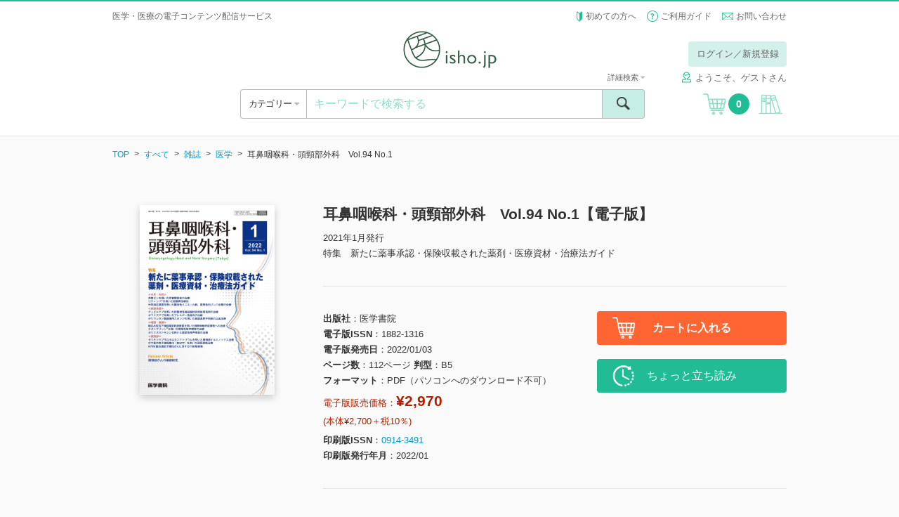

--- FILE ---
content_type: text/html; charset=UTF-8
request_url: https://store.isho.jp/search/detail/productId/2105668340
body_size: 307369
content:


<!DOCTYPE html><html lang="ja">
    <head>
<!-- Google Tag Manager -->
<script>(function(w,d,s,l,i){w[l]=w[l]||[];w[l].push({'gtm.start':
new Date().getTime(),event:'gtm.js'});var f=d.getElementsByTagName(s)[0],
j=d.createElement(s),dl=l!='dataLayer'?'&l='+l:'';j.async=true;j.src=
'https://www.googletagmanager.com/gtm.js?id='+i+dl;f.parentNode.insertBefore(j,f);
})(window,document,'script','dataLayer','GTM-53Q86H7');</script>
<!-- End Google Tag Manager -->
        
        <base href="https://store.isho.jp/">

        <meta charset="utf-8">
        
        <meta http-equiv="X-UA-Compatible" content="IE=edge">
<meta name="viewport" content="width=device-width, initial-scale=1.0, minimum-scale=1.0, maximum-scale=2.0, user-scalable=yes">
<meta name="format-detection" content="telephone=no">
<meta name="format-detection" content="email=no">
<meta name="keywords" content="">
<meta name="description" content="特集　新たに薬事承認・保険収載された薬剤・医療資材・治療法ガイド 目のつけ処が一味違う耳鼻咽喉科・頭頸部外科専門誌。「こんなときどうする!?」などの臨床的なコツの紹介から、最新の疾患概念を解説した本格特集まで、硬軟とり混ぜた多彩な企画をお届けする。特集2本立ての号も。「Review Article」欄では研究の最前線の話題をわかりやすく解説。読み応えのある原著論文も多数掲載。 (ISSN 0914-3491)">
<meta property="og:site_name" content="">
<meta property="og:title" content="">
<meta property="og:type" content="article">
<meta property="og:description" content="">
<meta property="og:image" content="">
<meta property="og:url" content="">        <link href="/js/select2/css/select2.min.css" media="screen" rel="stylesheet" type="text/css">
<link href="/js/icheck/skins/square/blue.css" media="screen" rel="stylesheet" type="text/css">
<link href="/js/slider-pro/css/slider-pro.min.css" media="screen" rel="stylesheet" type="text/css">
<link href="/js/fancybox/jquery.fancybox.css" media="screen" rel="stylesheet" type="text/css">
<link href="/js/slick/slick.css" media="screen" rel="stylesheet" type="text/css">
<link href="/css/style.css?2022022201" media="screen" rel="stylesheet" type="text/css">
<link href="/css/font-awesome/font-awesome.css" media="screen" rel="stylesheet" type="text/css">
<link href="/css/portal/common/error-list.css" media="screen" rel="stylesheet" type="text/css">
<link href="css/portal/search/detail.css" media="screen" rel="stylesheet" type="text/css"><script type="text/javascript" src="/js/jquery-1.11.3.min.js"></script>
<script type="text/javascript" src="/js/lib.js"></script>
<script type="text/javascript" src="/js/select2/js/select2.min.js"></script>
<script type="text/javascript" src="/js/icheck/icheck.min.js"></script>
<script type="text/javascript" src="/js/select2/js/i18n/ja.js"></script>
<script type="text/javascript" src="/js/slider-pro/js/jquery.sliderPro.min.js"></script>
<script type="text/javascript" src="/js/slick/slick.min.js"></script>
<script type="text/javascript" src="/js/menu-aim/jquery.menu-aim.js"></script>
<script type="text/javascript" src="/js/fancybox/jquery.fancybox.pack.js"></script>
<script type="text/javascript" src="/js/dotdotdot/jquery.dotdotdot.min.js"></script>
<script type="text/javascript" src="/js/validation/jquery.validate.min.js"></script>
<script type="text/javascript" src="/js/script.js?2016060601"></script>
<script type="text/javascript" charset="UTF-8" src="https://jpostal-1006.appspot.com/jquery.jpostal.js"></script>
<script type="text/javascript" src="/js/portal/index/index.js?2022030101"></script>
<script type="text/javascript" src="js/portal/search/detail.js?20191217"></script>        <link rel="shortcut icon" href="/favicon.ico" type="image/vnd.microsoft.icon">
        <link rel="icon" href="/favicon.ico" type="image/vnd.microsoft.icon">
        <link rel="apple-touch-icon" sizes="57x57" href="/apple-touch-icon-57x57.png">
        <link rel="apple-touch-icon" sizes="60x60" href="/apple-touch-icon-60x60.png">
        <link rel="apple-touch-icon" sizes="72x72" href="/apple-touch-icon-72x72.png">
        <link rel="apple-touch-icon" sizes="76x76" href="/apple-touch-icon-76x76.png">
        <link rel="apple-touch-icon" sizes="114x114" href="/apple-touch-icon-114x114.png">
        <link rel="apple-touch-icon" sizes="120x120" href="/apple-touch-icon-120x120.png">
        <link rel="apple-touch-icon" sizes="144x144" href="/apple-touch-icon-144x144.png">
        <link rel="apple-touch-icon" sizes="152x152" href="/apple-touch-icon-152x152.png">
        <link rel="apple-touch-icon" sizes="180x180" href="/apple-touch-icon-180x180.png">
        <link rel="icon" type="image/png" href="/android-chrome-192x192.png" sizes="192x192">
        <link rel="icon" type="image/png" href="/favicon-48x48.png" sizes="48x48">
        <link rel="icon" type="image/png" href="/favicon-96x96.png" sizes="96x96">
        <link rel="icon" type="image/png" href="/favicon-16x16.png" sizes="16x16">
        <link rel="icon" type="image/png" href="/favicon-32x32.png" sizes="32x32">
        <link rel="manifest" href="/manifest.json">
        <meta name="msapplication-TileColor" content="#2d88ef">
        <meta name="msapplication-TileImage" content="/mstile-144x144.png">
        <title>耳鼻咽喉科・頭頸部外科　Vol.94 No.1【電子版】 | 医書.jp</title>
        <meta name="google-site-verification" content="1obFM2-RYJjdTlXegDGcM4jQ8nyIQUt4aP6HGSciYLA" />        <!-- リマーケティング タグの Google コード 対応 ここから -->
        <style type="text/css">
            <!--
            iframe[name="google_conversion_frame"] { position: absolute; top: 0; }
            -->
        </style>
        <!-- リマーケティング タグの Google コード 対応 ここまで -->
        <!-- yahoo タグ 対応 ここから -->
                <script async src="https://s.yimg.jp/images/listing/tool/cv/ytag.js"></script>
        <script>
        window.yjDataLayer = window.yjDataLayer || [];
        function ytag() { yjDataLayer.push(arguments); }
        ytag({"type":"ycl_cookie"});
        </script>        
                <!-- yahoo タグ 対応 ここまで -->
    </head>
    <body class="header-bordered" >
<!-- Google Tag Manager (noscript) -->
<noscript><iframe src="https://www.googletagmanager.com/ns.html?id=GTM-53Q86H7"
height="0" width="0" style="display:none;visibility:hidden"></iframe></noscript>
<!-- End Google Tag Manager (noscript) -->
        <!-- header ここから -->
        <header class="header" style="border-top: 2px solid #21bb95;">
    <div class="header__top">
                    <div class="header__info header__info--default">
                <h1>医学・医療の電子コンテンツ配信サービス</h1>
            </div>
                <ul class="header__subnav">
            <li><span class="icon icon--wakaba"></span> <a href="/htmls/index/service">初めての方へ</a></li>
            <li><span class="icon icon--question"></span> <a href="/htmls/index/guide">ご利用ガイド</a></li>
            <li><span class="icon icon--mail icon--vam"></span> <a href="/index/inquiry">お問い合わせ</a></li>
        </ul>
    </div>
    <div class="container">
        <div class="header__main">
            <a href="#" class="header__open-nav open-nav" data-open="#nav">
                <div>
                    <span></span>
                    <span></span>
                    <span></span>
                </div>
            </a>
            <h1 class="header__logo"><a href=""><img src="/img/logo.png" alt="isho.jp"></a></h1>
            <a href="javascript:void(0);" class="header__cart u-hide-pc">
                <span class="icon icon--cart"></span><span class="header__cart__count">0</span>
            </a>

                            <!-- PC -->
                <!-- ログインしていない場合だけ表示する -->
                <!--                <div class="header__login u-hide-sp">
                                    <div class="header__login__btn">
                                        <a href="/index/login" class="btn btn--green-light u-hover">ログイン／新規登録</a>
                                    </div>
                                </div>-->
                <div class="header__login u-hide-sp">
                    <div class="header__login__btn"><a href="#" class="btn btn--green-light open-nav u-hover login-link" data-open="#login" data-overlay="true">ログイン／新規登録</a></div>
                </div>
            
            <nav id="login" class="menu menu--login">
                <div class="menu__inner">
                    <a href="#" class="menu__close close-nav" data-close="#login">
                        <div>
                            <span></span>
                            <span></span>
                        </div>
                    </a>
                    <h2 class="menu__title u-hide-pc">ログイン</h2>
                    <div class="login">
                        <form method="post" name="member_index" id="member_index">
                            <div class="login__form">
                                <label for="login-user-id" class="u-hide-pc u-lh-100">メールアドレス</label>
                                <input id="login-user-id" name="login-user-id" type="text" class="input input--nm" value="" placeholder="メールアドレス" tabindex="1">
                            </div>
                            <div class="login__form">
                                <label for="login-password" class="u-hide-pc u-lh-100">パスワード</label>
                                <input id="login-password" name="login-password" type="password" class="input input--nm " value="" placeholder="パスワード" tabindex="2">
                                <div id="login-error" name="login-error" class="form__description form__description--error u-mtop-10"></div>
                            </div>
                            <div class="login__form form__checkbox-group" style="display:none">
                                <label><input id="login-omission" name="login-omission" type="checkbox" name="" class="icheck" checked="checked" tabindex="3"> 次回から入力を省略</label>
                            </div>
                            <div class="login__form btn-centering">
                                <div><input id="login-button" class="login-button btn btn--green btn--block btn--lg btn--noflex u-hover" name="login-button" type="button" value="ログイン" tabindex="4"></div>
                            </div>
                            <div class="login__forgot-pw"><a id="reset-password" name="reset-password" href="/member/reset-password" tabindex="5">パスワードをお忘れの方 <span class="icon icon--next"></span></a></div>
                            <!-- <div class="btn-centering"> -->
                            <div class="login__form btn-centering">
                                <div><a id="apply-button" name="apply-button" href="/member-apply/agree-privacy-policy" class="btn btn--green btn--block btn--lg u-hover" tabindex="6">新規会員登録</a></div>
                            </div>
                                                        <div class="login__form btn-centering move-apply" style="display:none">
                                <div class="login__forgot-pw">医書.jp本会員登録が必要です</div>
                                <div><a id="move-apply-button" name="move-apply-button" href="/member-apply/agree-privacy-policy/moveapply" class="btn btn--green btn--block btn--lg u-hover" tabindex="7">医書.jp本会員登録</a></div>
                            </div>
                        </form>
                    </div>
                </div>
            </nav>
            <nav id="carenet" class="menu menu--login">
                <div class="menu__inner">
                    <a href="#" class="menu__close close-nav" data-close="#carenet">
                        <div>
                            <span></span>
                            <span></span>
                        </div>
                    </a>
                    <h2 class="menu__title ">ポイント連携の手続き</h2>
                    <br>
                    <div class="login">
                        <div style="text-align: center">医書.jpアカウントに</div>
                        <div style="text-align: center">ケアネットポイントを連携させます</div>
                        <br>
                        <div class="u-hide-sp"><a href="javascript:void(0);" onclick="window.open('htmls/index/simple/point_policy','ケアネットポイント規約','width=1020,height=800,left='+ (window.screenLeft + (window.innerWidth - 1020)/2) + ',top ='+(window.screenTop + (window.innerHeight -800)/2)+',menubar=no,toolbar=no,location=no,status=no,scrollbars=no');return fales;">ケアネットポイント連携 利用規約</a></div>
                        <div class="u-hide-pc"><a href="htmls/index/simple/point_policy" target="_blank" rel="noopener noreferrer">ケアネットポイント連携 利用規約</a></div>
                        <div class="login__form btn-centering">
                            <!--div><a hidden href="" class="btn btn--green btn--block btn--lg btn--noflex u-hover" type="button" style="line-height:0.9;padding-top:0.5em;text-align: center">上記規約に同意の上<br>ケアネットポイントと連携</a></div-->
                            <div><a hidden href="" class="btn btn--green btn--block btn--lg u-hover" type="button" style="height:110%">上記規約に同意の上<br>ケアネットポイントと連携</a></div>
                        </div>
                    </div>
                    <div class="u-hide-sp"><p style="margin:auto;text-align:left;width: 80%">ケアネットポイントは、日常臨床に役立つ医学・医療情報サイト<br>「CareNet.com」の会員向けサービスです。<br>ケアネットポイントは、1ポイント＝1円分として医書.jpの<br>電子書籍の購入に利用ができます。</p></div>
                    <div class="u-hide-pc"><p style="text-align:left">ケアネットポイントは、日常臨床に役立つ医学・医療情報サイト「CareNet.com」の会員向けサービスです。<br>ケアネットポイントは、1ポイント＝1円分として医書.jpの電子書籍の購入に利用ができます。</p></div>
                </div>
            </nav>
                            <span class="header__username"><span class="icon icon--username" style="margin-right: 5px;"></span>ようこそ、ゲストさん</span>
                        <!-- PC -->

        </div>
        <div class="header__ui">
            <div class="header__ui__category">
                <div class="header__ui__category__inner">
                    <a  class="open-category">カテゴリー <span class="fa u-color-gray"></span></a>
                </div>
                <div class="header__ui__category__search">
                    <a href="#" class="open-nav" data-open="#search-advanced">詳細検索 <span class="fa fa-caret-right u-color-gray"></span></a>
                </div>
            </div>
            <div class="header__ui__search">
                <form id="search-form" name="search-form" action="/search/index" method="post">
                    <div class="search">
                        <input id="search-keyword" name="search-keyword" type="text" class="search__input" value="" placeholder="キーワードで検索する">
                        <button type="button" id="search-button" name="search-button" class="search__submit"><span class="icon icon--search"><span>検索</span></span></button>
                        <a href="#" class="search__advanced open-nav" data-open="#search-advanced" data-overlay="true">詳細検索 <span class="fa fa-caret-down u-color-gray"></span></a>
                    </div>
                    <div id="search-popup" name="search-popup" class="popup" style="display:none">
                        <div class="popup__content">条件を入力してください。</div>
                        <a href="" class="popup__close"><span class="icon icon--cancel"></span></a>
                    </div>
                    <div id="search-timeout-popup" name="search-timeout-popup" class="popup" style="display:none">
                        <div class="popup__content">一定時間応答がなかったので、処理を中断しました。<br>時間をおいて再度やり直してください。</div>
                        <a href="" class="popup__close"><span class="icon icon--cancel"></span></a>
                    </div>
                    <div id="search-error-popup" name="search-error-popup" class="popup" style="display:none">
                        <div class="popup__content">検索に失敗しました。<br>再度やり直してください。</div>
                        <a href="" class="popup__close"><span class="icon icon--cancel"></span></a>
                    </div>
                    <input type="hidden" name="api-search-flag" value="1">
                </form>
                <form id="search-advanced-form" name="search-advanced-form" action="/search/index" method="post">
                    <div id="search-advanced" class="menu menu--search-advanced">
                        <div class="menu__inner">
                            <a href="#" class="menu__close close-nav" data-close="#search-advanced">
                                <div>
                                    <span></span>
                                    <span></span>
                                </div>
                            </a>
                            <h2 class="menu__title u-hide-pc">詳細検索</h2>
                            <div class="search-advanced">
                                <div class="search-advanced__form">
                                    <label for="search-advanced-name" class="u-hide-pc u-lh-100">1. 書籍タイトル</label>
                                    <input id="search-advanced-name" name="search-advanced-name" type="text" class="input input--nm" value="" placeholder="書籍タイトル">
                                </div>
                                <div class="search-advanced__form">
                                    <label for="search-advanced-author" class="u-hide-pc u-lh-100">2. 著者名</label>
                                    <input id="search-advanced-author" name="search-advanced-author" type="text" class="input input--nm" value="" placeholder="著者名">
                                </div>
                                <div class="search-advanced__form">
                                    <label for="search-advanced-aff" class="u-hide-pc u-lh-100">3. 著者所属</label>
                                    <input id="search-advanced-aff" name="search-advanced-aff" type="text" class="input input--nm" value="" placeholder="著者所属">
                                </div>
                                <div class="search-advanced__form">
                                    <label for="search-advanced-pub" class="u-hide-pc u-lh-100">4. 出版社名</label>
                                    <input id="search-advanced-pub" name="search-advanced-pub" type="text" class="input input--nm" value="" placeholder="出版社名">
                                </div>
                                <div class="search-advanced__form">
                                    <label for="search-advanced-keyword" class="u-hide-pc u-lh-100">5. キーワード</label>
                                    <input id="search-advanced-keyword" type="text" class="input input--nm" name="search-advanced-keyword" value="" placeholder="キーワード">
                                </div>
                                <div class="search-advanced__form">
                                    <label for="search-advanced-year-1" class="u-hide-pc u-lh-100">6. 印刷版出版年</label>
                                    <select id="search-advanced-year-1" class="select2" data-placeholder="出版年" name="search-advanced-year-1" data-minimum-results-for-search="Infinity">
                                        <option value="">出版年を選択してください</option>
                                        <option value="2026">2026</option><option value="2025">2025</option><option value="2024">2024</option><option value="2023">2023</option><option value="2022">2022</option><option value="2021">2021</option><option value="2020">2020</option><option value="2019">2019</option><option value="2018">2018</option><option value="2017">2017</option><option value="2016">2016</option><option value="2015">2015</option><option value="2014">2014</option><option value="2013">2013</option><option value="2012">2012</option><option value="2011">2011</option><option value="2010">2010</option><option value="2009">2009</option><option value="2008">2008</option><option value="2007">2007</option><option value="2006">2006</option><option value="2005">2005</option><option value="2004">2004</option><option value="2003">2003</option><option value="2002">2002</option><option value="2001">2001</option><option value="2000">2000</option><option value="1999">1999</option><option value="1998">1998</option><option value="1997">1997</option><option value="1996">1996</option><option value="1995">1995</option><option value="1994">1994</option><option value="1993">1993</option><option value="1992">1992</option><option value="1991">1991</option><option value="1990">1990</option><option value="1989">1989</option><option value="1988">1988</option><option value="1987">1987</option><option value="1986">1986</option><option value="1985">1985</option><option value="1984">1984</option><option value="1983">1983</option><option value="1982">1982</option><option value="1981">1981</option><option value="1980">1980</option><option value="1979">1979</option><option value="1978">1978</option><option value="1977">1977</option><option value="1976">1976</option><option value="1975">1975</option><option value="1974">1974</option><option value="1973">1973</option><option value="1972">1972</option><option value="1971">1971</option><option value="1970">1970</option><option value="1969">1969</option><option value="1968">1968</option><option value="1967">1967</option><option value="1966">1966</option><option value="1965">1965</option><option value="1964">1964</option><option value="1963">1963</option><option value="1962">1962</option><option value="1961">1961</option><option value="1960">1960</option><option value="1959">1959</option><option value="1958">1958</option><option value="1957">1957</option><option value="1956">1956</option><option value="1955">1955</option><option value="1954">1954</option><option value="1953">1953</option><option value="1952">1952</option><option value="1951">1951</option><option value="1950">1950</option><option value="1949">1949</option><option value="1948">1948</option><option value="1947">1947</option><option value="1946">1946</option><option value="1945">1945</option><option value="1944">1944</option><option value="1943">1943</option><option value="1942">1942</option><option value="1941">1941</option><option value="1940">1940</option><option value="1939">1939</option><option value="1938">1938</option><option value="1937">1937</option><option value="1936">1936</option><option value="1935">1935</option><option value="1934">1934</option><option value="1933">1933</option><option value="1932">1932</option><option value="1931">1931</option><option value="1930">1930</option><option value="1929">1929</option><option value="1928">1928</option><option value="1927">1927</option><option value="1926">1926</option><option value="1925">1925</option><option value="1924">1924</option><option value="1923">1923</option><option value="1922">1922</option><option value="1921">1921</option><option value="1920">1920</option><option value="1919">1919</option><option value="1918">1918</option><option value="1917">1917</option><option value="1916">1916</option><option value="1915">1915</option><option value="1914">1914</option><option value="1913">1913</option><option value="1912">1912</option><option value="1911">1911</option><option value="1910">1910</option><option value="1909">1909</option><option value="1908">1908</option><option value="1907">1907</option><option value="1906">1906</option><option value="1905">1905</option><option value="1904">1904</option><option value="1903">1903</option><option value="1902">1902</option><option value="1901">1901</option><option value="1900">1900</option>                                    </select>
                                    年
                                    ～
                                    <select id="search-advanced-year-2" class="select2" data-placeholder="出版年" name="search-advanced-year-2" data-minimum-results-for-search="Infinity">
                                        <option value="">出版年を選択してください</option>
                                        <option value="2026">2026</option><option value="2025">2025</option><option value="2024">2024</option><option value="2023">2023</option><option value="2022">2022</option><option value="2021">2021</option><option value="2020">2020</option><option value="2019">2019</option><option value="2018">2018</option><option value="2017">2017</option><option value="2016">2016</option><option value="2015">2015</option><option value="2014">2014</option><option value="2013">2013</option><option value="2012">2012</option><option value="2011">2011</option><option value="2010">2010</option><option value="2009">2009</option><option value="2008">2008</option><option value="2007">2007</option><option value="2006">2006</option><option value="2005">2005</option><option value="2004">2004</option><option value="2003">2003</option><option value="2002">2002</option><option value="2001">2001</option><option value="2000">2000</option><option value="1999">1999</option><option value="1998">1998</option><option value="1997">1997</option><option value="1996">1996</option><option value="1995">1995</option><option value="1994">1994</option><option value="1993">1993</option><option value="1992">1992</option><option value="1991">1991</option><option value="1990">1990</option><option value="1989">1989</option><option value="1988">1988</option><option value="1987">1987</option><option value="1986">1986</option><option value="1985">1985</option><option value="1984">1984</option><option value="1983">1983</option><option value="1982">1982</option><option value="1981">1981</option><option value="1980">1980</option><option value="1979">1979</option><option value="1978">1978</option><option value="1977">1977</option><option value="1976">1976</option><option value="1975">1975</option><option value="1974">1974</option><option value="1973">1973</option><option value="1972">1972</option><option value="1971">1971</option><option value="1970">1970</option><option value="1969">1969</option><option value="1968">1968</option><option value="1967">1967</option><option value="1966">1966</option><option value="1965">1965</option><option value="1964">1964</option><option value="1963">1963</option><option value="1962">1962</option><option value="1961">1961</option><option value="1960">1960</option><option value="1959">1959</option><option value="1958">1958</option><option value="1957">1957</option><option value="1956">1956</option><option value="1955">1955</option><option value="1954">1954</option><option value="1953">1953</option><option value="1952">1952</option><option value="1951">1951</option><option value="1950">1950</option><option value="1949">1949</option><option value="1948">1948</option><option value="1947">1947</option><option value="1946">1946</option><option value="1945">1945</option><option value="1944">1944</option><option value="1943">1943</option><option value="1942">1942</option><option value="1941">1941</option><option value="1940">1940</option><option value="1939">1939</option><option value="1938">1938</option><option value="1937">1937</option><option value="1936">1936</option><option value="1935">1935</option><option value="1934">1934</option><option value="1933">1933</option><option value="1932">1932</option><option value="1931">1931</option><option value="1930">1930</option><option value="1929">1929</option><option value="1928">1928</option><option value="1927">1927</option><option value="1926">1926</option><option value="1925">1925</option><option value="1924">1924</option><option value="1923">1923</option><option value="1922">1922</option><option value="1921">1921</option><option value="1920">1920</option><option value="1919">1919</option><option value="1918">1918</option><option value="1917">1917</option><option value="1916">1916</option><option value="1915">1915</option><option value="1914">1914</option><option value="1913">1913</option><option value="1912">1912</option><option value="1911">1911</option><option value="1910">1910</option><option value="1909">1909</option><option value="1908">1908</option><option value="1907">1907</option><option value="1906">1906</option><option value="1905">1905</option><option value="1904">1904</option><option value="1903">1903</option><option value="1902">1902</option><option value="1901">1901</option><option value="1900">1900</option>                                       
                                    </select>
                                    年
                                </div>
                                <div class="search-advanced__form">
                                    <label class="u-hide-pc u-lh-100">7. 本体価格</label>
                                    <select id="search-advanced-price" class="select2" data-placeholder="本体価格" name="search-advanced-price" data-minimum-results-for-search="Infinity">
                                        <option value="0">すべて</option>
                                        <option value="1">～1,000円</option>
                                        <option value="2">1,000～3,000円</option>
                                        <option value="3">3,000～4,000円</option>
                                        <option value="4">4,000～5,000円</option>
                                        <option value="5">5,000～6,000円</option>
                                        <option value="6">6,000～7,000円</option>
                                        <option value="7">7,000～8,000円</option>
                                        <option value="8">8,000～9,000円</option>
                                        <option value="9">9,000～10,000円</option>
                                        <option value="10">10,000円～</option>
                                    </select>
                                </div>
                                <div class="search-advanced__form">
                                    <label class="u-hide-pc u-lh-100">8. 媒体種別</label>
                                    <select id="search-advanced-type" class="select2" name="search-advanced-type" data-placeholder="媒体種別">
                                        <option value="0">すべて</option>
                                        <option value="1">書籍</option>
                                        <option value="2">雑誌</option>
                                    </select>
                                </div>
                                <div class="search-advanced__form">
                                    <label for="search-advanced-category" class="u-hide-pc u-lh-100">9. 分類</label>
                                    <select id="search-advanced-category" class="select2" name="search-advanced-category" data-placeholder="分類">
                                        <option value="all">すべて</option>
                                        <option value="1001">基礎医学系</option>
                                        <option value="1002">臨床医学・内科系</option>
                                        <option value="1003">臨床医学・外科系</option>
                                        <option value="1004">臨床医学（領域別）</option>
                                        <option value="1005">臨床医学（テーマ別）</option>
                                        <option value="2001">社会医学系・医学一般など</option>
                                        <option value="3001">基礎看護</option>
                                        <option value="3002">臨床看護（診療科・技術）</option>
                                        <option value="3003">臨床看護（専門別）</option>
                                        <option value="3004">保健・助産</option>
                                        <option value="3005">看護教員・学生</option>
                                        <option value="4001">各種医療職</option>
                                        <option value="5001">東洋医学</option>
                                        <option value="6001">栄養学</option>
                                        <option value="7001">薬学</option>
                                        <option value="8001">歯科学</option>
                                        <option value="9001">保健・体育</option>
                                    </select>
                                </div>
                            </div>
                            <div class="btn-centering">
                                <div><input id="search-advanced-button" name="search-advanced-button" type="button" class="btn btn--green btn--lg btn--block btn--noflex u-hover" value="検索"></div>
                            </div>
                        </div>
                    </div>
                    <input type="hidden" name="api-search-flag" value="1">
                </form>
            </div>
            <a href="javascript:void(0);" class="header__cart u-hide-sp">
                <span class="icon icon--cart"></span><span class="header__cart__count">0</span>
            </a>
                            <a href="#" id="bookshelf-login" class="header__bookshelf login-link"><span class="icon icon--bookshelf"></span></a>
                    </div>
        <!-- SP -->
                    <div class="header__login u-hide-pc">
                <div class="header__login u-hide-pc">
                    <div class="header__login__btn"><a id="header-login-sp" href="#" class="btn btn--block btn--green open-nav" data-open="#login">ログイン／新規登録</a></div>
                </div>
                <div class="header__login__first"><a href="/htmls/index/service">初めての方へ <span class="fa fa-caret-right u-color-gray"></span></a></div>
            </div>
            </div>
    <nav id="nav" class="menu menu--nav">

        <div class="menu__inner">
            <a href="#" class="menu__close close-nav" data-close="#nav">
                <div>
                    <span></span>
                    <span></span>
                </div>
            </a>

                            <div class="nav">
                    <div class="menu__title">&nbsp;</div>
                    <a id="header-login-pc" href="#" class="nav__bookshelf btn btn--green btn--block btn--xl open-nav close-nav" data-open="#login" data-close="#nav">ログイン／新規登録</a>
                    <hr>
                    <a href="/htmls/index/service" class="nav__bookshelf btn btn--default btn--block btn--xl">初めての方へ</a>
                    <a href="/htmls/index/guide" class="nav__bookshelf btn btn--default btn--block btn--xl">ご利用ガイド</a>
                    <a href="/index/inquiry" class="nav__bookshelf btn btn--default btn--block btn--xl">お問い合わせ</a>
                </div>
            
        </div>
    </nav>
    <nav class="menu menu--category">
        <div class="menu__inner">
            <a href="#" class="menu__close close-category">
                <div>
                    <span></span>
                    <span></span>
                </div>
            </a>
            <h2 class="menu__title">カテゴリー</h2>
            <div class="category">
                <ul class="category__level1">
                    <li>
                        <a id="search-category-all" href="/search/index?largeCategory=all&apiFlag=0" class="category__open-child">すべて</a>
                    </li>
                                                                    <li>
                            <a href="/search/index?largeCategory=1001&apiFlag=0" class="category__open-child">基礎医学系</a>
                            <div class="category__level2">
                                <a href="#" class="category__prev btn btn--default btn--block btn--lg">すべてのカテゴリー</a>
                                <ul>
                                                                                                                        <li>
                                                <a href="/search/index?largeCategory=1001&middleCategory=0001&apiFlag=0">
                                                    解剖学・細胞生物学・発生学(129)                                                </a>
                                            </li>
                                                                                                                                                                <li>
                                                <a href="/search/index?largeCategory=1001&middleCategory=0002&apiFlag=0">
                                                    生化学・分子生物学(78)                                                </a>
                                            </li>
                                                                                                                                                                <li>
                                                <a href="/search/index?largeCategory=1001&middleCategory=0003&apiFlag=0">
                                                    生理学(59)                                                </a>
                                            </li>
                                                                                                                                                                <li>
                                                <a href="/search/index?largeCategory=1001&middleCategory=0004&apiFlag=0">
                                                    薬理学(32)                                                </a>
                                            </li>
                                                                                                                                                                <li>
                                                <a href="/search/index?largeCategory=1001&middleCategory=0005&apiFlag=0">
                                                    病理学・腫瘍(123)                                                </a>
                                            </li>
                                                                                                                                                                <li>
                                                <a href="/search/index?largeCategory=1001&middleCategory=0006&apiFlag=0">
                                                    感染・微生物(30)                                                </a>
                                            </li>
                                                                                                                                                                <li>
                                                <a href="/search/index?largeCategory=1001&middleCategory=0007&apiFlag=0">
                                                    免疫学(27)                                                </a>
                                            </li>
                                                                                                                                                                <li>
                                                <a href="/search/index?largeCategory=1001&middleCategory=0008&apiFlag=0">
                                                    人類遺伝学(17)                                                </a>
                                            </li>
                                                                                                                                                                <li>
                                                <a href="/search/index?largeCategory=1001&middleCategory=0009&apiFlag=0">
                                                    遺伝子工学・ゲノム情報(69)                                                </a>
                                            </li>
                                                                                                                                                                <li>
                                                <a href="/search/index?largeCategory=1001&middleCategory=0010&apiFlag=0">
                                                    医用工学・医用生体工学(40)                                                </a>
                                            </li>
                                                                                                                                                                <li>
                                                <a href="/search/index?largeCategory=1001&middleCategory=0011&apiFlag=0">
                                                    基礎医学関連科学(76)                                                </a>
                                            </li>
                                                                                                            </ul>
                            </div>
                        </li>
                                                                    <li>
                            <a href="/search/index?largeCategory=1002&apiFlag=0" class="category__open-child">臨床医学・内科系</a>
                            <div class="category__level2">
                                <a href="#" class="category__prev btn btn--default btn--block btn--lg">すべてのカテゴリー</a>
                                <ul>
                                                                                                                        <li>
                                                <a href="/search/index?largeCategory=1002&middleCategory=0001&apiFlag=0">
                                                    消化器内科(346)                                                </a>
                                            </li>
                                                                                                                                                                <li>
                                                <a href="/search/index?largeCategory=1002&middleCategory=0002&apiFlag=0">
                                                    循環器内科(483)                                                </a>
                                            </li>
                                                                                                                                                                <li>
                                                <a href="/search/index?largeCategory=1002&middleCategory=0003&apiFlag=0">
                                                    呼吸器内科(209)                                                </a>
                                            </li>
                                                                                                                                                                <li>
                                                <a href="/search/index?largeCategory=1002&middleCategory=0004&apiFlag=0">
                                                    血液内科・輸血(113)                                                </a>
                                            </li>
                                                                                                                                                                <li>
                                                <a href="/search/index?largeCategory=1002&middleCategory=0005&apiFlag=0">
                                                    神経内科(312)                                                </a>
                                            </li>
                                                                                                                                                                <li>
                                                <a href="/search/index?largeCategory=1002&middleCategory=0006&apiFlag=0">
                                                    老年医学(118)                                                </a>
                                            </li>
                                                                                                                                                                <li>
                                                <a href="/search/index?largeCategory=1002&middleCategory=0007&apiFlag=0">
                                                    腎臓内科(231)                                                </a>
                                            </li>
                                                                                                                                                                <li>
                                                <a href="/search/index?largeCategory=1002&middleCategory=0008&apiFlag=0">
                                                    肝臓(24)                                                </a>
                                            </li>
                                                                                                                                                                <li>
                                                <a href="/search/index?largeCategory=1002&middleCategory=0009&apiFlag=0">
                                                    糖尿病(128)                                                </a>
                                            </li>
                                                                                                                                                                <li>
                                                <a href="/search/index?largeCategory=1002&middleCategory=0010&apiFlag=0">
                                                    内分泌代謝(84)                                                </a>
                                            </li>
                                                                                                                                                                <li>
                                                <a href="/search/index?largeCategory=1002&middleCategory=0011&apiFlag=0">
                                                    リウマチ・膠原病(76)                                                </a>
                                            </li>
                                                                                                                                                                <li>
                                                <a href="/search/index?largeCategory=1002&middleCategory=0012&apiFlag=0">
                                                    アレルギー・免疫(56)                                                </a>
                                            </li>
                                                                                                                                                                <li>
                                                <a href="/search/index?largeCategory=1002&middleCategory=0013&apiFlag=0">
                                                    感染症(242)                                                </a>
                                            </li>
                                                                                                                                                                                        </ul>
                            </div>
                        </li>
                                                                    <li>
                            <a href="/search/index?largeCategory=1003&apiFlag=0" class="category__open-child">臨床医学・外科系</a>
                            <div class="category__level2">
                                <a href="#" class="category__prev btn btn--default btn--block btn--lg">すべてのカテゴリー</a>
                                <ul>
                                                                                                                        <li>
                                                <a href="/search/index?largeCategory=1003&middleCategory=0001&apiFlag=0">
                                                    脳神経(151)                                                </a>
                                            </li>
                                                                                                                                                                <li>
                                                <a href="/search/index?largeCategory=1003&middleCategory=0002&apiFlag=0">
                                                    消化器外科(201)                                                </a>
                                            </li>
                                                                                                                                                                <li>
                                                <a href="/search/index?largeCategory=1003&middleCategory=0003&apiFlag=0">
                                                    心臓血管外科・胸部外科(111)                                                </a>
                                            </li>
                                                                                                                                                                <li>
                                                <a href="/search/index?largeCategory=1003&middleCategory=0004&apiFlag=0">
                                                    呼吸器外科(40)                                                </a>
                                            </li>
                                                                                                                                                                <li>
                                                <a href="/search/index?largeCategory=1003&middleCategory=0005&apiFlag=0">
                                                    乳腺外科(34)                                                </a>
                                            </li>
                                                                                                                                                                <li>
                                                <a href="/search/index?largeCategory=1003&middleCategory=0006&apiFlag=0">
                                                    小児外科(24)                                                </a>
                                            </li>
                                                                                                            </ul>
                            </div>
                        </li>
                                                                    <li>
                            <a href="/search/index?largeCategory=1004&apiFlag=0" class="category__open-child">臨床医学（領域別）</a>
                            <div class="category__level2">
                                <a href="#" class="category__prev btn btn--default btn--block btn--lg">すべてのカテゴリー</a>
                                <ul>
                                                                                                                        <li>
                                                <a href="/search/index?largeCategory=1004&middleCategory=0001&apiFlag=0">
                                                    内科一般(356)                                                </a>
                                            </li>
                                                                                                                                                                <li>
                                                <a href="/search/index?largeCategory=1004&middleCategory=0002&apiFlag=0">
                                                    外科一般(217)                                                </a>
                                            </li>
                                                                                                                                                                <li>
                                                <a href="/search/index?largeCategory=1004&middleCategory=0003&apiFlag=0">
                                                    小児科・新生児(427)                                                </a>
                                            </li>
                                                                                                                                                                <li>
                                                <a href="/search/index?largeCategory=1004&middleCategory=0004&apiFlag=0">
                                                    産婦人科・周産期(284)                                                </a>
                                            </li>
                                                                                                                                                                <li>
                                                <a href="/search/index?largeCategory=1004&middleCategory=0005&apiFlag=0">
                                                    泌尿器科(81)                                                </a>
                                            </li>
                                                                                                                                                                <li>
                                                <a href="/search/index?largeCategory=1004&middleCategory=0006&apiFlag=0">
                                                    脳神経外科(131)                                                </a>
                                            </li>
                                                                                                                                                                <li>
                                                <a href="/search/index?largeCategory=1004&middleCategory=0007&apiFlag=0">
                                                    整形外科(534)                                                </a>
                                            </li>
                                                                                                                                                                <li>
                                                <a href="/search/index?largeCategory=1004&middleCategory=0008&apiFlag=0">
                                                    形成外科(119)                                                </a>
                                            </li>
                                                                                                                                                                <li>
                                                <a href="/search/index?largeCategory=1004&middleCategory=0009&apiFlag=0">
                                                    耳鼻咽喉科(105)                                                </a>
                                            </li>
                                                                                                                                                                <li>
                                                <a href="/search/index?largeCategory=1004&middleCategory=0010&apiFlag=0">
                                                    放射線科・画像診断(329)                                                </a>
                                            </li>
                                                                                                                                                                <li>
                                                <a href="/search/index?largeCategory=1004&middleCategory=0011&apiFlag=0">
                                                    皮膚科(242)                                                </a>
                                            </li>
                                                                                                                                                                <li>
                                                <a href="/search/index?largeCategory=1004&middleCategory=0012&apiFlag=0">
                                                    精神科(341)                                                </a>
                                            </li>
                                                                                                                                                                <li>
                                                <a href="/search/index?largeCategory=1004&middleCategory=0013&apiFlag=0">
                                                    救急科(311)                                                </a>
                                            </li>
                                                                                                                                                                <li>
                                                <a href="/search/index?largeCategory=1004&middleCategory=0014&apiFlag=0">
                                                    麻酔科・集中治療(297)                                                </a>
                                            </li>
                                                                                                                                                                <li>
                                                <a href="/search/index?largeCategory=1004&middleCategory=0015&apiFlag=0">
                                                    眼科(207)                                                </a>
                                            </li>
                                                                                                                                                                <li>
                                                <a href="/search/index?largeCategory=1004&middleCategory=0016&apiFlag=0">
                                                    病理(62)                                                </a>
                                            </li>
                                                                                                                                                                <li>
                                                <a href="/search/index?largeCategory=1004&middleCategory=0017&apiFlag=0">
                                                    臨床検査(139)                                                </a>
                                            </li>
                                                                                                                                                                <li>
                                                <a href="/search/index?largeCategory=1004&middleCategory=0018&apiFlag=0">
                                                    リハビリテーション科(582)                                                </a>
                                            </li>
                                                                                                                                                                <li>
                                                <a href="/search/index?largeCategory=1004&middleCategory=0019&apiFlag=0">
                                                    総合診療(307)                                                </a>
                                            </li>
                                                                                                                                                                                                                                                                                                                                                                                                                                                                                                        </ul>
                            </div>
                        </li>
                                                                    <li>
                            <a href="/search/index?largeCategory=1005&apiFlag=0" class="category__open-child">臨床医学（テーマ別）</a>
                            <div class="category__level2">
                                <a href="#" class="category__prev btn btn--default btn--block btn--lg">すべてのカテゴリー</a>
                                <ul>
                                                                                                                        <li>
                                                <a href="/search/index?largeCategory=1005&middleCategory=0001&apiFlag=0">
                                                    診断一般(209)                                                </a>
                                            </li>
                                                                                                                                                                <li>
                                                <a href="/search/index?largeCategory=1005&middleCategory=0002&apiFlag=0">
                                                    治療一般、薬物治療(222)                                                </a>
                                            </li>
                                                                                                                                                                <li>
                                                <a href="/search/index?largeCategory=1005&middleCategory=0003&apiFlag=0">
                                                    緩和ケア(144)                                                </a>
                                            </li>
                                                                                                                                                                <li>
                                                <a href="/search/index?largeCategory=1005&middleCategory=0004&apiFlag=0">
                                                    がん・腫瘍薬物療法(289)                                                </a>
                                            </li>
                                                                                                                                                                <li>
                                                <a href="/search/index?largeCategory=1005&middleCategory=0005&apiFlag=0">
                                                    超音波診断(93)                                                </a>
                                            </li>
                                                                                                                                                                <li>
                                                <a href="/search/index?largeCategory=1005&middleCategory=0006&apiFlag=0">
                                                    核医学(18)                                                </a>
                                            </li>
                                                                                                                                                                <li>
                                                <a href="/search/index?largeCategory=1005&middleCategory=0007&apiFlag=0">
                                                    透析(73)                                                </a>
                                            </li>
                                                                                                                                                                <li>
                                                <a href="/search/index?largeCategory=1005&middleCategory=0008&apiFlag=0">
                                                    病態栄養(66)                                                </a>
                                            </li>
                                                                                                                                                                <li>
                                                <a href="/search/index?largeCategory=1005&middleCategory=0009&apiFlag=0">
                                                    臨床遺伝(15)                                                </a>
                                            </li>
                                                                                                                                                                <li>
                                                <a href="/search/index?largeCategory=1005&middleCategory=0010&apiFlag=0">
                                                    臨床薬理(10)                                                </a>
                                            </li>
                                                                                                                                                                <li>
                                                <a href="/search/index?largeCategory=1005&middleCategory=0011&apiFlag=0">
                                                    産業衛生・産業医学(23)                                                </a>
                                            </li>
                                                                                                                                                                <li>
                                                <a href="/search/index?largeCategory=1005&middleCategory=0012&apiFlag=0">
                                                    スポーツ医学、運動器(141)                                                </a>
                                            </li>
                                                                                                                                                                <li>
                                                <a href="/search/index?largeCategory=1005&middleCategory=0013&apiFlag=0">
                                                    移植・人工臓器(9)                                                </a>
                                            </li>
                                                                                                            </ul>
                            </div>
                        </li>
                                                                    <li>
                            <a href="/search/index?largeCategory=2001&apiFlag=0" class="category__open-child">社会医学系・医学一般など</a>
                            <div class="category__level2">
                                <a href="#" class="category__prev btn btn--default btn--block btn--lg">すべてのカテゴリー</a>
                                <ul>
                                                                                                                        <li>
                                                <a href="/search/index?largeCategory=2001&middleCategory=0001&apiFlag=0">
                                                    法医学(14)                                                </a>
                                            </li>
                                                                                                                                                                <li>
                                                <a href="/search/index?largeCategory=2001&middleCategory=0002&apiFlag=0">
                                                    公衆衛生・疫学(82)                                                </a>
                                            </li>
                                                                                                                                                                <li>
                                                <a href="/search/index?largeCategory=2001&middleCategory=0003&apiFlag=0">
                                                    医療統計学・臨床研究(198)                                                </a>
                                            </li>
                                                                                                                                                                <li>
                                                <a href="/search/index?largeCategory=2001&middleCategory=0004&apiFlag=0">
                                                    医療情報学(65)                                                </a>
                                            </li>
                                                                                                                                                                <li>
                                                <a href="/search/index?largeCategory=2001&middleCategory=0005&apiFlag=0">
                                                    環境医学(3)                                                </a>
                                            </li>
                                                                                                                                                                <li>
                                                <a href="/search/index?largeCategory=2001&middleCategory=0006&apiFlag=0">
                                                    災害医学(17)                                                </a>
                                            </li>
                                                                                                                                                                <li>
                                                <a href="/search/index?largeCategory=2001&middleCategory=0007&apiFlag=0">
                                                    医療制度・医療経済・病院管理学(294)                                                </a>
                                            </li>
                                                                                                                                                                <li>
                                                <a href="/search/index?largeCategory=2001&middleCategory=0008&apiFlag=0">
                                                    医学教育・医療倫理(168)                                                </a>
                                            </li>
                                                                                                                                                                <li>
                                                <a href="/search/index?largeCategory=2001&middleCategory=0009&apiFlag=0">
                                                    医学概論(41)                                                </a>
                                            </li>
                                                                                                                                                                <li>
                                                <a href="/search/index?largeCategory=2001&middleCategory=0010&apiFlag=0">
                                                    医学史(15)                                                </a>
                                            </li>
                                                                                                                                                                <li>
                                                <a href="/search/index?largeCategory=2001&middleCategory=0011&apiFlag=0">
                                                    医学随想(29)                                                </a>
                                            </li>
                                                                                                                                                                <li>
                                                <a href="/search/index?largeCategory=2001&middleCategory=0012&apiFlag=0">
                                                    医師国家試験(18)                                                </a>
                                            </li>
                                                                                                                                                                <li>
                                                <a href="/search/index?largeCategory=2001&middleCategory=0013&apiFlag=0">
                                                    辞典・事典・語学(102)                                                </a>
                                            </li>
                                                                                                                                                                <li>
                                                <a href="/search/index?largeCategory=2001&middleCategory=0014&apiFlag=0">
                                                    その他(171)                                                </a>
                                            </li>
                                                                                                            </ul>
                            </div>
                        </li>
                                                                    <li>
                            <a href="/search/index?largeCategory=3001&apiFlag=0" class="category__open-child">基礎看護</a>
                            <div class="category__level2">
                                <a href="#" class="category__prev btn btn--default btn--block btn--lg">すべてのカテゴリー</a>
                                <ul>
                                                                                                                        <li>
                                                <a href="/search/index?largeCategory=3001&middleCategory=0001&apiFlag=0">
                                                    看護理論(48)                                                </a>
                                            </li>
                                                                                                                                                                <li>
                                                <a href="/search/index?largeCategory=3001&middleCategory=0002&apiFlag=0">
                                                    看護技術(122)                                                </a>
                                            </li>
                                                                                                                                                                <li>
                                                <a href="/search/index?largeCategory=3001&middleCategory=0003&apiFlag=0">
                                                    看護過程・看護診断(55)                                                </a>
                                            </li>
                                                                                                                                                                <li>
                                                <a href="/search/index?largeCategory=3001&middleCategory=0004&apiFlag=0">
                                                    看護記録・看護計画・クリニカルパス(17)                                                </a>
                                            </li>
                                                                                                                                                                <li>
                                                <a href="/search/index?largeCategory=3001&middleCategory=0005&apiFlag=0">
                                                    看護管理(128)                                                </a>
                                            </li>
                                                                                                                                                                <li>
                                                <a href="/search/index?largeCategory=3001&middleCategory=0006&apiFlag=0">
                                                    看護制度(7)                                                </a>
                                            </li>
                                                                                                                                                                <li>
                                                <a href="/search/index?largeCategory=3001&middleCategory=0007&apiFlag=0">
                                                    看護教育・看護倫理(161)                                                </a>
                                            </li>
                                                                                                                                                                <li>
                                                <a href="/search/index?largeCategory=3001&middleCategory=0008&apiFlag=0">
                                                    看護研究(78)                                                </a>
                                            </li>
                                                                                                                                                                <li>
                                                <a href="/search/index?largeCategory=3001&middleCategory=0009&apiFlag=0">
                                                    看護学一般・読み物(209)                                                </a>
                                            </li>
                                                                                                                                                                                        </ul>
                            </div>
                        </li>
                                                                    <li>
                            <a href="/search/index?largeCategory=3002&apiFlag=0" class="category__open-child">臨床看護（診療科・技術）</a>
                            <div class="category__level2">
                                <a href="#" class="category__prev btn btn--default btn--block btn--lg">すべてのカテゴリー</a>
                                <ul>
                                                                                                                        <li>
                                                <a href="/search/index?largeCategory=3002&middleCategory=0001&apiFlag=0">
                                                    呼吸器(57)                                                </a>
                                            </li>
                                                                                                                                                                <li>
                                                <a href="/search/index?largeCategory=3002&middleCategory=0002&apiFlag=0">
                                                    循環器(59)                                                </a>
                                            </li>
                                                                                                                                                                <li>
                                                <a href="/search/index?largeCategory=3002&middleCategory=0003&apiFlag=0">
                                                    血液・造血器(13)                                                </a>
                                            </li>
                                                                                                                                                                <li>
                                                <a href="/search/index?largeCategory=3002&middleCategory=0004&apiFlag=0">
                                                    消化器(28)                                                </a>
                                            </li>
                                                                                                                                                                <li>
                                                <a href="/search/index?largeCategory=3002&middleCategory=0005&apiFlag=0">
                                                    内分泌・代謝(2)                                                </a>
                                            </li>
                                                                                                                                                                <li>
                                                <a href="/search/index?largeCategory=3002&middleCategory=0006&apiFlag=0">
                                                    脳・神経(29)                                                </a>
                                            </li>
                                                                                                                                                                <li>
                                                <a href="/search/index?largeCategory=3002&middleCategory=0007&apiFlag=0">
                                                    腎・泌尿器・生殖器(22)                                                </a>
                                            </li>
                                                                                                                                                                <li>
                                                <a href="/search/index?largeCategory=3002&middleCategory=0008&apiFlag=0">
                                                    整形(28)                                                </a>
                                            </li>
                                                                                                                                                                <li>
                                                <a href="/search/index?largeCategory=3002&middleCategory=0009&apiFlag=0">
                                                    皮膚科(26)                                                </a>
                                            </li>
                                                                                                                                                                <li>
                                                <a href="/search/index?largeCategory=3002&middleCategory=0010&apiFlag=0">
                                                    眼・耳鼻咽喉・歯(29)                                                </a>
                                            </li>
                                                                                                                                                                <li>
                                                <a href="/search/index?largeCategory=3002&middleCategory=0011&apiFlag=0">
                                                    救急・ICU・手術・麻酔(125)                                                </a>
                                            </li>
                                                                                                                                                                <li>
                                                <a href="/search/index?largeCategory=3002&middleCategory=0012&apiFlag=0">
                                                    検査・画像診断・ME機器(45)                                                </a>
                                            </li>
                                                                                                                                                                <li>
                                                <a href="/search/index?largeCategory=3002&middleCategory=0013&apiFlag=0">
                                                    水・電解質・輸液(7)                                                </a>
                                            </li>
                                                                                                                                                                <li>
                                                <a href="/search/index?largeCategory=3002&middleCategory=0014&apiFlag=0">
                                                    注射・くすり(25)                                                </a>
                                            </li>
                                                                                                                                                                <li>
                                                <a href="/search/index?largeCategory=3002&middleCategory=0015&apiFlag=0">
                                                    心電図(29)                                                </a>
                                            </li>
                                                                                                                                                                <li>
                                                <a href="/search/index?largeCategory=3002&middleCategory=0016&apiFlag=0">
                                                    免疫・アレルギー(2)                                                </a>
                                            </li>
                                                                                                            </ul>
                            </div>
                        </li>
                                                                    <li>
                            <a href="/search/index?largeCategory=3003&apiFlag=0" class="category__open-child">臨床看護（専門別）</a>
                            <div class="category__level2">
                                <a href="#" class="category__prev btn btn--default btn--block btn--lg">すべてのカテゴリー</a>
                                <ul>
                                                                                                                        <li>
                                                <a href="/search/index?largeCategory=3003&middleCategory=0001&apiFlag=0">
                                                    急性・重症患者看護(34)                                                </a>
                                            </li>
                                                                                                                                                                <li>
                                                <a href="/search/index?largeCategory=3003&middleCategory=0002&apiFlag=0">
                                                    慢性疾患(6)                                                </a>
                                            </li>
                                                                                                                                                                <li>
                                                <a href="/search/index?largeCategory=3003&middleCategory=0003&apiFlag=0">
                                                    摂食・嚥下障害看護(17)                                                </a>
                                            </li>
                                                                                                                                                                <li>
                                                <a href="/search/index?largeCategory=3003&middleCategory=0004&apiFlag=0">
                                                    皮膚・スキンケア・褥瘡(58)                                                </a>
                                            </li>
                                                                                                                                                                <li>
                                                <a href="/search/index?largeCategory=3003&middleCategory=0005&apiFlag=0">
                                                    がん看護(103)                                                </a>
                                            </li>
                                                                                                                                                                <li>
                                                <a href="/search/index?largeCategory=3003&middleCategory=0006&apiFlag=0">
                                                    緩和ケア(56)                                                </a>
                                            </li>
                                                                                                                                                                <li>
                                                <a href="/search/index?largeCategory=3003&middleCategory=0007&apiFlag=0">
                                                    感染症・感染管理(75)                                                </a>
                                            </li>
                                                                                                                                                                <li>
                                                <a href="/search/index?largeCategory=3003&middleCategory=0008&apiFlag=0">
                                                    糖尿病(27)                                                </a>
                                            </li>
                                                                                                                                                                <li>
                                                <a href="/search/index?largeCategory=3003&middleCategory=0009&apiFlag=0">
                                                    透析(35)                                                </a>
                                            </li>
                                                                                                                                                                <li>
                                                <a href="/search/index?largeCategory=3003&middleCategory=0010&apiFlag=0">
                                                    リハビリテーション(68)                                                </a>
                                            </li>
                                                                                                                                                                <li>
                                                <a href="/search/index?largeCategory=3003&middleCategory=0011&apiFlag=0">
                                                    地域看護・在宅看護(106)                                                </a>
                                            </li>
                                                                                                                                                                <li>
                                                <a href="/search/index?largeCategory=3003&middleCategory=0012&apiFlag=0">
                                                    老年看護(95)                                                </a>
                                            </li>
                                                                                                                                                                <li>
                                                <a href="/search/index?largeCategory=3003&middleCategory=0013&apiFlag=0">
                                                    小児看護(82)                                                </a>
                                            </li>
                                                                                                                                                                <li>
                                                <a href="/search/index?largeCategory=3003&middleCategory=0014&apiFlag=0">
                                                    母性看護(71)                                                </a>
                                            </li>
                                                                                                                                                                <li>
                                                <a href="/search/index?largeCategory=3003&middleCategory=0015&apiFlag=0">
                                                    家族看護(6)                                                </a>
                                            </li>
                                                                                                                                                                <li>
                                                <a href="/search/index?largeCategory=3003&middleCategory=0016&apiFlag=0">
                                                    精神看護(97)                                                </a>
                                            </li>
                                                                                                                                                                <li>
                                                <a href="/search/index?largeCategory=3003&middleCategory=0017&apiFlag=0">
                                                    災害看護(9)                                                </a>
                                            </li>
                                                                                                                                                                <li>
                                                <a href="/search/index?largeCategory=3003&middleCategory=0018&apiFlag=0">
                                                    栄養管理(43)                                                </a>
                                            </li>
                                                                                                            </ul>
                            </div>
                        </li>
                                                                    <li>
                            <a href="/search/index?largeCategory=3004&apiFlag=0" class="category__open-child">保健・助産</a>
                            <div class="category__level2">
                                <a href="#" class="category__prev btn btn--default btn--block btn--lg">すべてのカテゴリー</a>
                                <ul>
                                                                                                                        <li>
                                                <a href="/search/index?largeCategory=3004&middleCategory=0001&apiFlag=0">
                                                    保健(44)                                                </a>
                                            </li>
                                                                                                                                                                <li>
                                                <a href="/search/index?largeCategory=3004&middleCategory=0002&apiFlag=0">
                                                    助産(49)                                                </a>
                                            </li>
                                                                                                            </ul>
                            </div>
                        </li>
                                                                    <li>
                            <a href="/search/index?largeCategory=3005&apiFlag=0" class="category__open-child">看護教員・学生</a>
                            <div class="category__level2">
                                <a href="#" class="category__prev btn btn--default btn--block btn--lg">すべてのカテゴリー</a>
                                <ul>
                                                                                                                        <li>
                                                <a href="/search/index?largeCategory=3005&middleCategory=0001&apiFlag=0">
                                                    専門基礎分野(63)                                                </a>
                                            </li>
                                                                                                                                                                <li>
                                                <a href="/search/index?largeCategory=3005&middleCategory=0002&apiFlag=0">
                                                    基礎分野(45)                                                </a>
                                            </li>
                                                                                                                                                                <li>
                                                <a href="/search/index?largeCategory=3005&middleCategory=0003&apiFlag=0">
                                                    国家試験・各種試験対策(64)                                                </a>
                                            </li>
                                                                                                                                                                <li>
                                                <a href="/search/index?largeCategory=3005&middleCategory=0004&apiFlag=0">
                                                    進学・留学(4)                                                </a>
                                            </li>
                                                                                                                                                                <li>
                                                <a href="/search/index?largeCategory=3005&middleCategory=0005&apiFlag=0">
                                                    事典・辞典･用語集・語学(24)                                                </a>
                                            </li>
                                                                                                                                                                <li>
                                                <a href="/search/index?largeCategory=3005&middleCategory=0006&apiFlag=0">
                                                    教科書(146)                                                </a>
                                            </li>
                                                                                                            </ul>
                            </div>
                        </li>
                                                                    <li>
                            <a href="/search/index?largeCategory=4001&apiFlag=0" class="category__open-child">各種医療職</a>
                            <div class="category__level2">
                                <a href="#" class="category__prev btn btn--default btn--block btn--lg">すべてのカテゴリー</a>
                                <ul>
                                                                                                                        <li>
                                                <a href="/search/index?largeCategory=4001&middleCategory=0001&apiFlag=0">
                                                    臨床検査(130)                                                </a>
                                            </li>
                                                                                                                                                                <li>
                                                <a href="/search/index?largeCategory=4001&middleCategory=0002&apiFlag=0">
                                                    診療放射線(109)                                                </a>
                                            </li>
                                                                                                                                                                <li>
                                                <a href="/search/index?largeCategory=4001&middleCategory=0003&apiFlag=0">
                                                    理学療法・作業療法・言語聴覚療法(802)                                                </a>
                                            </li>
                                                                                                                                                                <li>
                                                <a href="/search/index?largeCategory=4001&middleCategory=0004&apiFlag=0">
                                                    救急救命(40)                                                </a>
                                            </li>
                                                                                                                                                                <li>
                                                <a href="/search/index?largeCategory=4001&middleCategory=0005&apiFlag=0">
                                                    臨床工学(49)                                                </a>
                                            </li>
                                                                                                                                                                <li>
                                                <a href="/search/index?largeCategory=4001&middleCategory=0006&apiFlag=0">
                                                    介護・福祉(117)                                                </a>
                                            </li>
                                                                                                                                                                <li>
                                                <a href="/search/index?largeCategory=4001&middleCategory=0007&apiFlag=0">
                                                    柔道整復(31)                                                </a>
                                            </li>
                                                                                                                                                                <li>
                                                <a href="/search/index?largeCategory=4001&middleCategory=0008&apiFlag=0">
                                                    国家試験・各種試験対策(169)                                                </a>
                                            </li>
                                                                                                                                                                <li>
                                                <a href="/search/index?largeCategory=4001&middleCategory=0009&apiFlag=0">
                                                    その他(73)                                                </a>
                                            </li>
                                                                                                            </ul>
                            </div>
                        </li>
                                                                    <li>
                            <a href="/search/index?largeCategory=5001&apiFlag=0" class="category__open-child">東洋医学</a>
                            <div class="category__level2">
                                <a href="#" class="category__prev btn btn--default btn--block btn--lg">すべてのカテゴリー</a>
                                <ul>
                                                                                                                        <li>
                                                <a href="/search/index?largeCategory=5001&middleCategory=0001&apiFlag=0">
                                                    漢方治療(132)                                                </a>
                                            </li>
                                                                                                                                                                <li>
                                                <a href="/search/index?largeCategory=5001&middleCategory=0002&apiFlag=0">
                                                    鍼灸療法(86)                                                </a>
                                            </li>
                                                                                                            </ul>
                            </div>
                        </li>
                                                                    <li>
                            <a href="/search/index?largeCategory=6001&apiFlag=0" class="category__open-child">栄養学</a>
                            <div class="category__level2">
                                <a href="#" class="category__prev btn btn--default btn--block btn--lg">すべてのカテゴリー</a>
                                <ul>
                                                                                                                        <li>
                                                <a href="/search/index?largeCategory=6001&middleCategory=0001&apiFlag=0">
                                                    栄養学一般(103)                                                </a>
                                            </li>
                                                                                                                                                                <li>
                                                <a href="/search/index?largeCategory=6001&middleCategory=0002&apiFlag=0">
                                                    管理栄養士・国家試験対策(50)                                                </a>
                                            </li>
                                                                                                            </ul>
                            </div>
                        </li>
                                                                    <li>
                            <a href="/search/index?largeCategory=7001&apiFlag=0" class="category__open-child">薬学</a>
                            <div class="category__level2">
                                <a href="#" class="category__prev btn btn--default btn--block btn--lg">すべてのカテゴリー</a>
                                <ul>
                                                                                                                        <li>
                                                <a href="/search/index?largeCategory=7001&middleCategory=0001&apiFlag=0">
                                                    薬学一般(100)                                                </a>
                                            </li>
                                                                                                                                                                <li>
                                                <a href="/search/index?largeCategory=7001&middleCategory=0002&apiFlag=0">
                                                    薬学基礎(42)                                                </a>
                                            </li>
                                                                                                                                                                <li>
                                                <a href="/search/index?largeCategory=7001&middleCategory=0003&apiFlag=0">
                                                    衛生薬学(6)                                                </a>
                                            </li>
                                                                                                                                                                <li>
                                                <a href="/search/index?largeCategory=7001&middleCategory=0004&apiFlag=0">
                                                    医療薬学(53)                                                </a>
                                            </li>
                                                                                                                                                                <li>
                                                <a href="/search/index?largeCategory=7001&middleCategory=0005&apiFlag=0">
                                                    薬学臨床(86)                                                </a>
                                            </li>
                                                                                                                                                                <li>
                                                <a href="/search/index?largeCategory=7001&middleCategory=0006&apiFlag=0">
                                                    調剤・処方(55)                                                </a>
                                            </li>
                                                                                                                                                                <li>
                                                <a href="/search/index?largeCategory=7001&middleCategory=0007&apiFlag=0">
                                                    国家試験・各種試験対策(20)                                                </a>
                                            </li>
                                                                                                            </ul>
                            </div>
                        </li>
                                                                    <li>
                            <a href="/search/index?largeCategory=8001&apiFlag=0" class="category__open-child">歯科学</a>
                            <div class="category__level2">
                                <a href="#" class="category__prev btn btn--default btn--block btn--lg">すべてのカテゴリー</a>
                                <ul>
                                                                                                                        <li>
                                                <a href="/search/index?largeCategory=8001&middleCategory=0001&apiFlag=0">
                                                    歯科学一般(57)                                                </a>
                                            </li>
                                                                                                                                                                <li>
                                                <a href="/search/index?largeCategory=8001&middleCategory=0002&apiFlag=0">
                                                    基礎歯科学(7)                                                </a>
                                            </li>
                                                                                                                                                                <li>
                                                <a href="/search/index?largeCategory=8001&middleCategory=0003&apiFlag=0">
                                                    臨床歯科学(28)                                                </a>
                                            </li>
                                                                                                                                                                <li>
                                                <a href="/search/index?largeCategory=8001&middleCategory=0004&apiFlag=0">
                                                    口腔外科学(15)                                                </a>
                                            </li>
                                                                                                                                                                <li>
                                                <a href="/search/index?largeCategory=8001&middleCategory=0005&apiFlag=0">
                                                    国家試験・各種試験対策(23)                                                </a>
                                            </li>
                                                                                                            </ul>
                            </div>
                        </li>
                                                                    <li>
                            <a href="/search/index?largeCategory=9001&apiFlag=0" class="category__open-child">保健・体育</a>
                            <div class="category__level2">
                                <a href="#" class="category__prev btn btn--default btn--block btn--lg">すべてのカテゴリー</a>
                                <ul>
                                                                                                                        <li>
                                                <a href="/search/index?largeCategory=9001&middleCategory=0001&apiFlag=0">
                                                    保健学一般(8)                                                </a>
                                            </li>
                                                                                                                                                                <li>
                                                <a href="/search/index?largeCategory=9001&middleCategory=0002&apiFlag=0">
                                                    母性保健、小児保健、育児学(43)                                                </a>
                                            </li>
                                                                                                                                                                <li>
                                                <a href="/search/index?largeCategory=9001&middleCategory=0003&apiFlag=0">
                                                    学校保健(11)                                                </a>
                                            </li>
                                                                                                                                                                <li>
                                                <a href="/search/index?largeCategory=9001&middleCategory=0004&apiFlag=0">
                                                    体育学一般(3)                                                </a>
                                            </li>
                                                                                                            </ul>
                            </div>
                        </li>
                                                                    <li>
                            <a href="/search/index?largeCategory=9910&apiFlag=0" class="category__open-child">セット・雑誌年間購読</a>
                            <div class="category__level2">
                                <a href="#" class="category__prev btn btn--default btn--block btn--lg">すべてのカテゴリー</a>
                                <ul>
                                                                                                                        <li>
                                                <a href="/search/index?largeCategory=9910&middleCategory=0001&apiFlag=0">
                                                    基礎医学系(1)                                                </a>
                                            </li>
                                                                                                                                                                <li>
                                                <a href="/search/index?largeCategory=9910&middleCategory=0002&apiFlag=0">
                                                    臨床医学・内科系(2)                                                </a>
                                            </li>
                                                                                                                                                                <li>
                                                <a href="/search/index?largeCategory=9910&middleCategory=0003&apiFlag=0">
                                                    臨床医学・外科系(2)                                                </a>
                                            </li>
                                                                                                                                                                <li>
                                                <a href="/search/index?largeCategory=9910&middleCategory=0004&apiFlag=0">
                                                    臨床医学（領域別）(10)                                                </a>
                                            </li>
                                                                                                                                                                <li>
                                                <a href="/search/index?largeCategory=9910&middleCategory=0012&apiFlag=0">
                                                    各種医療職(2)                                                </a>
                                            </li>
                                                                                                                                                                <li>
                                                <a href="/search/index?largeCategory=9910&middleCategory=0016&apiFlag=0">
                                                    歯科学(6)                                                </a>
                                            </li>
                                                                                                                                                                <li>
                                                <a href="/search/index?largeCategory=9910&middleCategory=0082&apiFlag=0">
                                                    年間購読(119)                                                </a>
                                            </li>
                                                                                                                                                                <li>
                                                <a href="/search/index?largeCategory=9910&middleCategory=0091&apiFlag=0">
                                                    医学(3)                                                </a>
                                            </li>
                                                                                                                                                                <li>
                                                <a href="/search/index?largeCategory=9910&middleCategory=0092&apiFlag=0">
                                                    看護(5)                                                </a>
                                            </li>
                                                                                                                                                                <li>
                                                <a href="/search/index?largeCategory=9910&middleCategory=0099&apiFlag=0">
                                                    その他(1)                                                </a>
                                            </li>
                                                                                                            </ul>
                            </div>
                        </li>
                                                                    <li>
                            <a href="/search/index?largeCategory=9999&apiFlag=0" class="category__open-child">雑誌</a>
                            <div class="category__level2">
                                <a href="#" class="category__prev btn btn--default btn--block btn--lg">すべてのカテゴリー</a>
                                <ul>
                                                                                                                        <li>
                                                <a href="/search/index?largeCategory=9999&middleCategory=0001&apiFlag=0">
                                                    医学(9133)                                                </a>
                                            </li>
                                                                                                                                                                <li>
                                                <a href="/search/index?largeCategory=9999&middleCategory=0002&apiFlag=0">
                                                    看護(1230)                                                </a>
                                            </li>
                                                                                                                                                                <li>
                                                <a href="/search/index?largeCategory=9999&middleCategory=0003&apiFlag=0">
                                                    その他(178)                                                </a>
                                            </li>
                                                                                                                                                                <li>
                                                <a href="/search/index?largeCategory=9999&middleCategory=0004&apiFlag=0">
                                                    年間購読(93)                                                </a>
                                            </li>
                                                                                                            </ul>
                            </div>
                        </li>
                                    </ul>
            </div>
        </div>
    </nav>
    <div id="cart-popup" class="popup" style="display: none;" >
        <a href="" class="popup__close"><span class="icon icon--cancel"></span></a>
        <div class="popup__content"></div>
    </div>
    </header>        <!-- header ここまで -->
        <!-- content ここから -->
            <div class="breadcrumb-page container">
        <ul>
            <li><a href="/">TOP</a></li>
            <li><a href="/search/index?largeCategory=all&apiFlag=0">すべて</a></li>
            <li><a href="/search/index?largeCategory=9999&apiFlag=0">雑誌</a></li>
            <li><a href="/search/index?largeCategory=9999&middleCategory=0001&apiFlag=0">医学</a></li>
            <li>耳鼻咽喉科・頭頸部外科　Vol.94 No.1</li>
        </ul>
    </div>
<main>
    <div class="container">
        <section class="detail">
            <div class="detail__heading">
                <p class="detail__meta"></p>
                <p class="detail__meta"></p>
                <h2 class="detail__title">耳鼻咽喉科・頭頸部外科　Vol.94 No.1【電子版】</h2>
                <p class="detail__meta"></p>
                <p class="detail__meta">2021年1月発行</p>
                <p class="detail__meta">特集　新たに薬事承認・保険収載された薬剤・医療資材・治療法ガイド</p>
                <p class="detail__meta"></p>
                <p class="detail__meta"></p>
                <p class="detail__meta"></p>            
                <p class="detail__meta" style="color: #ff0000;"></p>
            </div>
            <div class="detail__image"><img src="/products/10.11477/2105668340/09143491094001_cover.jpg" alt=""></div>
            <div class="detail__content">
                <div class="detail__heading">
                                                                                        <div class="detail__info">
                            <dl style="margin-bottom:0px;">
                                <dt>出版社</dt>
                                <dd>医学書院</dd>
                                <dt>電子版ISSN</dt>
                                <dd>1882-1316</dd>
                                <dt>電子版発売日</dt>
                                <dd>2022/01/03</dd>
                                                                    <dt>ページ数</dt>
                                    <dd style="float:left;">112ページ </dd>
                                    <dt>&nbsp;判型</dt>
                                    <dd>B5</dd>
                                                                <dt>フォーマット</dt>
                                <dd>PDF（パソコンへのダウンロード不可）</dd>
                            </dl>
                                                            <p class="detail__price" style="margin-bottom:5px;">
                                    <span>電子版販売価格：<span>&yen;2,970</span></span> (本体&yen;2,700＋税10％)
                                </p>
                                                        <dl style="margin-bottom:0;">
                                                                                                <dt>印刷版ISSN</dt>
                                <dd><a href="http://www.igaku-shoin.co.jp/journalDetail.do?journal=39966" target="_blank">0914-3491</a></dd>
                                <dt>印刷版発行年月</dt>
                                <dd>2022/01</dd>
                            </dl>
                        </div>
                    
                    <form method="post" name="frmContents" id="frmContents" action="/browsing/reading/show-viewer">
                        <?php//書店サイトからアクセスかつ書店販売専用書籍のとき購入ボタンエリアを非表示にする 2025.2.5 ?>
                        <div class="detail__action"
                            style="">
                                                                                                                                                                                    <a class="detail__action__cart btn btn--orange btn--lg btn--block u-fweight-b u-hover" id="2105668340" >カートに入れる</a>
                                                                                                                                        
                                                                                                                                                                                                                                    <a href="#" id="login-detail" class="detail__action__browse btn btn btn--green btn--lg btn--block u-hover open-nav" data-open="#login" data-overlay="true">ちょっと立ち読み</a>
                                                                                                
                            <input name="memberNumber" id="memberNumber" type="hidden" value="0">
                            <input name="memberCategory" id="memberCategory" type="hidden" value="">
                            <input name="email" id="email" type="hidden" value="">

                                                                                                                        
                                
                                                    </div>
                        <input name="sampleFlag" id="sampleFlag" type="hidden" value="0">
                        <input name="productId" id="productId" type="hidden" value="2105668340">
                    </form>
                </div>

                                                                    <div class="detail__info" style="width:auto">
                        <dl style="margin-bottom:20px;">
                            <dt class="clear">ご利用方法</dt>
                            <!--2016.04.26最初はすべてダウンロード型配信サービス（買切型）カートライセンスページにてDBから取得 -->
                                                            <dd class="u-fweight-b">ダウンロード型配信サービス（買切型）</dd>
                                                        <dt class="clear">同時使用端末数</dt>
                            <dd>3</dd>

                            <dt class="clear">対応OS</dt>
                            <dd>
                                                                iOS最新の２世代前まで / Android最新の２世代前まで<br>
                                ※コンテンツの使用にあたり、専用ビューアisho.jpが必要<br>
                                <span style="color: #b21e00;">※Androidは、Android２世代前の端末のうち、国内キャリア経由で販売されている端末（Xperia、GALAXY、AQUOS、ARROWS、Nexusなど）にて動作確認しています</span>
                            </dd>
                            <dt class="clear">必要メモリ容量</dt>
                            <dd>
                                54 MB以上                                                            </dd>
                        </dl>
                                                                            <dl style="margin-bottom:20px;">
                                <dt>ご利用方法</dt>
                                                                    <dd class="u-fweight-b">アクセス型配信サービス（買切型）</dd>
                                                                <dt>同時使用端末数</dt>
                                <dd>1<br>※インターネット経由でのWEBブラウザによるアクセス参照<br><span style="display:inline-block;padding-top:20px;">※導入・利用方法の詳細は<a href="/htmls/index/guide">こちら</a></span></dd>
                            </dl>
                                            </div>
                            </div>
        </section>
    </div>

            <div class="container container--sp-fullwidth">
            <section class="block block--margin block--box block--interest">
                <div class="block__heading">
                    <h2 class="block__title"><span class="icon icon--ballot"></span><span>巻号一覧</span></h2>
                </div>
                <div class="carousel carousel--item item">
                                            <div class="item__content">
                            <a href="/search/detail/productId/2507137670">
                                <div class="item__image"><img src="/products/10.11477/2507137670/09143491098001_cover_Thumbnail.jpg" alt=""></div>
                                <h3 class="item__title ellipsis">耳鼻咽喉科・頭頸部外科　Vol.98 No.1</h3>
                                <p class="item__title ellipsis">2026年 01月号</p>
                                <p class="item__price">&yen;3,080</p>
                            </a>
                        </div>
                                            <div class="item__content">
                            <a href="/search/detail/productId/2507089460">
                                <div class="item__image"><img src="/products/10.11477/2507089460/09143491097013_cover_Thumbnail.jpg" alt=""></div>
                                <h3 class="item__title ellipsis">耳鼻咽喉科・頭頸部外科　Vol.97 No.13</h3>
                                <p class="item__title ellipsis">2025年 12月号</p>
                                <p class="item__price">&yen;3,080</p>
                            </a>
                        </div>
                                            <div class="item__content">
                            <a href="/search/detail/productId/2507064130">
                                <div class="item__image"><img src="/products/10.11477/2507064130/09143491097012_cover_Thumbnail.jpg" alt=""></div>
                                <h3 class="item__title ellipsis">耳鼻咽喉科・頭頸部外科　Vol.97 No.12</h3>
                                <p class="item__title ellipsis">2025年 11月号</p>
                                <p class="item__price">&yen;3,080</p>
                            </a>
                        </div>
                                            <div class="item__content">
                            <a href="/search/detail/productId/2507012180">
                                <div class="item__image"><img src="/products/10.11477/2507012180/09143491097011_Thumbnail.jpg" alt=""></div>
                                <h3 class="item__title ellipsis">耳鼻咽喉科・頭頸部外科　Vol.97 No.11</h3>
                                <p class="item__title ellipsis">2025年 10月号</p>
                                <p class="item__price">&yen;3,080</p>
                            </a>
                        </div>
                                            <div class="item__content">
                            <a href="/search/detail/productId/2506975920">
                                <div class="item__image"><img src="/products/10.11477/2506975920/09143491097010_cover_Thumbnail.jpg" alt=""></div>
                                <h3 class="item__title ellipsis">耳鼻咽喉科・頭頸部外科　Vol.97 No.10</h3>
                                <p class="item__title ellipsis">2025年 09月号</p>
                                <p class="item__price">&yen;3,080</p>
                            </a>
                        </div>
                                            <div class="item__content">
                            <a href="/search/detail/productId/2506961200">
                                <div class="item__image"><img src="/products/10.11477/2506961200/09143491097009_cover_Thumbnail.jpg" alt=""></div>
                                <h3 class="item__title ellipsis">耳鼻咽喉科・頭頸部外科　Vol.97 No.9</h3>
                                <p class="item__title ellipsis">2025年 08月号</p>
                                <p class="item__price">&yen;3,080</p>
                            </a>
                        </div>
                                            <div class="item__content">
                            <a href="/search/detail/productId/2506927740">
                                <div class="item__image"><img src="/products/10.11477/2506927740/09143491097008_cover_Thumbnail.jpg" alt=""></div>
                                <h3 class="item__title ellipsis">耳鼻咽喉科・頭頸部外科　Vol.97 No.8</h3>
                                <p class="item__title ellipsis">2025年 07月号</p>
                                <p class="item__price">&yen;3,080</p>
                            </a>
                        </div>
                                            <div class="item__content">
                            <a href="/search/detail/productId/2506890380">
                                <div class="item__image"><img src="/products/10.11477/2506890380/09143491097007_cover_Thumbnail.jpg" alt=""></div>
                                <h3 class="item__title ellipsis">耳鼻咽喉科・頭頸部外科　Vol.97 No.7</h3>
                                <p class="item__title ellipsis">2025年 06月号</p>
                                <p class="item__price">&yen;3,080</p>
                            </a>
                        </div>
                                            <div class="item__content">
                            <a href="/search/detail/productId/2506864220">
                                <div class="item__image"><img src="/products/10.11477/2506864220/09143491097006_cover_Thumbnail.jpg" alt=""></div>
                                <h3 class="item__title ellipsis">耳鼻咽喉科・頭頸部外科　Vol.97 No.6</h3>
                                <p class="item__title ellipsis">2025年 05月号</p>
                                <p class="item__price">&yen;3,080</p>
                            </a>
                        </div>
                                            <div class="item__content">
                            <a href="/search/detail/productId/2506850860">
                                <div class="item__image"><img src="/products/10.11477/2506850860/09143491097005_cover_Thumbnail.jpg" alt=""></div>
                                <h3 class="item__title ellipsis">耳鼻咽喉科・頭頸部外科　Vol.97 No.5</h3>
                                <p class="item__title ellipsis">2025年 04月号（増刊号）</p>
                                <p class="item__price">&yen;8,910</p>
                            </a>
                        </div>
                                            <div class="item__content">
                            <a href="/search/detail/productId/2506808660">
                                <div class="item__image"><img src="/products/10.11477/2506808660/09143491097004_cover_Thumbnail.jpg" alt=""></div>
                                <h3 class="item__title ellipsis">耳鼻咽喉科・頭頸部外科　Vol.97 No.4</h3>
                                <p class="item__title ellipsis">2025年 04月号</p>
                                <p class="item__price">&yen;3,080</p>
                            </a>
                        </div>
                                            <div class="item__content">
                            <a href="/search/detail/productId/2506779690">
                                <div class="item__image"><img src="/products/10.11477/2506779690/09143491097003_cover_Thumbnail.jpg" alt=""></div>
                                <h3 class="item__title ellipsis">耳鼻咽喉科・頭頸部外科　Vol.97 No.3</h3>
                                <p class="item__title ellipsis">2025年 03月号</p>
                                <p class="item__price">&yen;3,080</p>
                            </a>
                        </div>
                                            <div class="item__content">
                            <a href="/search/detail/productId/2506747110">
                                <div class="item__image"><img src="/products/10.11477/2506747110/09143491097002_cover_Thumbnail.jpg" alt=""></div>
                                <h3 class="item__title ellipsis">耳鼻咽喉科・頭頸部外科　Vol.97 No.2</h3>
                                <p class="item__title ellipsis">2025年 02月号</p>
                                <p class="item__price">&yen;3,080</p>
                            </a>
                        </div>
                                            <div class="item__content">
                            <a href="/search/detail/productId/2406729750">
                                <div class="item__image"><img src="/products/10.11477/2406729750/09143491097001_cover_Thumbnail.jpg" alt=""></div>
                                <h3 class="item__title ellipsis">耳鼻咽喉科・頭頸部外科　Vol.97 No.1</h3>
                                <p class="item__title ellipsis">2025年 01月号</p>
                                <p class="item__price">&yen;3,080</p>
                            </a>
                        </div>
                                            <div class="item__content">
                            <a href="/search/detail/productId/2406703680">
                                <div class="item__image"><img src="/products/10.11477/2406703680/09143491096013_cover_Thumbnail.jpg" alt=""></div>
                                <h3 class="item__title ellipsis">耳鼻咽喉科・頭頸部外科　Vol.96 No.13</h3>
                                <p class="item__title ellipsis">2024年 12月号</p>
                                <p class="item__price">&yen;3,080</p>
                            </a>
                        </div>
                                            <div class="item__content">
                            <a href="/search/detail/productId/2406675620">
                                <div class="item__image"><img src="/products/10.11477/2406675620/09143491096012_cover_Thumbnail.jpg" alt=""></div>
                                <h3 class="item__title ellipsis">耳鼻咽喉科・頭頸部外科　Vol.96 No.12</h3>
                                <p class="item__title ellipsis">2024年 11月号</p>
                                <p class="item__price">&yen;3,080</p>
                            </a>
                        </div>
                                            <div class="item__content">
                            <a href="/search/detail/productId/2406653660">
                                <div class="item__image"><img src="/products/10.11477/2406653660/09143491096011_cover_Thumbnail.jpg" alt=""></div>
                                <h3 class="item__title ellipsis">耳鼻咽喉科・頭頸部外科　Vol.96 No.11</h3>
                                <p class="item__title ellipsis">2024年 10月号</p>
                                <p class="item__price">&yen;3,080</p>
                            </a>
                        </div>
                                            <div class="item__content">
                            <a href="/search/detail/productId/2406626290">
                                <div class="item__image"><img src="/products/10.11477/2406626290/09143491096010_cover_Thumbnail.jpg" alt=""></div>
                                <h3 class="item__title ellipsis">耳鼻咽喉科・頭頸部外科　Vol.96 No.10</h3>
                                <p class="item__title ellipsis">2024年 09月号</p>
                                <p class="item__price">&yen;3,080</p>
                            </a>
                        </div>
                                            <div class="item__content">
                            <a href="/search/detail/productId/2406599580">
                                <div class="item__image"><img src="/products/10.11477/2406599580/09143491096009_cover_Thumbnail.jpg" alt=""></div>
                                <h3 class="item__title ellipsis">耳鼻咽喉科・頭頸部外科　Vol.96 No.9</h3>
                                <p class="item__title ellipsis">2024年 08月号</p>
                                <p class="item__price">&yen;3,080</p>
                            </a>
                        </div>
                                            <div class="item__content">
                            <a href="/search/detail/productId/2406579670">
                                <div class="item__image"><img src="/products/10.11477/2406579670/09143491096008_cover_Thumbnail.jpg" alt=""></div>
                                <h3 class="item__title ellipsis">耳鼻咽喉科・頭頸部外科　Vol.96 No.8</h3>
                                <p class="item__title ellipsis">2024年 07月号</p>
                                <p class="item__price">&yen;3,080</p>
                            </a>
                        </div>
                                            <div class="item__content">
                            <a href="/search/detail/productId/2406538490">
                                <div class="item__image"><img src="/products/10.11477/2406538490/09143491096007_cover_Thumbnail.jpg" alt=""></div>
                                <h3 class="item__title ellipsis">耳鼻咽喉科・頭頸部外科　Vol.96 No.7</h3>
                                <p class="item__title ellipsis">2024年 06月号</p>
                                <p class="item__price">&yen;3,080</p>
                            </a>
                        </div>
                                            <div class="item__content">
                            <a href="/search/detail/productId/2406520930">
                                <div class="item__image"><img src="/products/10.11477/2406520930/09143491096006_cover_Thumbnail.jpg" alt=""></div>
                                <h3 class="item__title ellipsis">耳鼻咽喉科・頭頸部外科　Vol.96 No.6</h3>
                                <p class="item__title ellipsis">2024年 05月号</p>
                                <p class="item__price">&yen;3,080</p>
                            </a>
                        </div>
                                            <div class="item__content">
                            <a href="/search/detail/productId/2406509670">
                                <div class="item__image"><img src="/products/10.11477/2406509670/09143491096005_cover_Thumbnail.jpg" alt=""></div>
                                <h3 class="item__title ellipsis">耳鼻咽喉科・頭頸部外科　Vol.96 No.5</h3>
                                <p class="item__title ellipsis">2024年 04月号（増刊号）</p>
                                <p class="item__price">&yen;8,910</p>
                            </a>
                        </div>
                                            <div class="item__content">
                            <a href="/search/detail/productId/2406477060">
                                <div class="item__image"><img src="/products/10.11477/2406477060/09143491096004_cover_Thumbnail.jpg" alt=""></div>
                                <h3 class="item__title ellipsis">耳鼻咽喉科・頭頸部外科　Vol.96 No.4</h3>
                                <p class="item__title ellipsis">2024年 04月号</p>
                                <p class="item__price">&yen;3,080</p>
                            </a>
                        </div>
                                            <div class="item__content">
                            <a href="/search/detail/productId/2406425640">
                                <div class="item__image"><img src="/products/10.11477/2406425640/09143491096003_cover_Thumbnail.jpg" alt=""></div>
                                <h3 class="item__title ellipsis">耳鼻咽喉科・頭頸部外科　Vol.96 No.3</h3>
                                <p class="item__title ellipsis">2024年 03月号</p>
                                <p class="item__price">&yen;3,080</p>
                            </a>
                        </div>
                                            <div class="item__content">
                            <a href="/search/detail/productId/2406380910">
                                <div class="item__image"><img src="/products/10.11477/2406380910/09143491096002_cover_Thumbnail.jpg" alt=""></div>
                                <h3 class="item__title ellipsis">耳鼻咽喉科・頭頸部外科　Vol.96 No.2</h3>
                                <p class="item__title ellipsis">2024年 02月号</p>
                                <p class="item__price">&yen;3,080</p>
                            </a>
                        </div>
                                            <div class="item__content">
                            <a href="/search/detail/productId/2306365470">
                                <div class="item__image"><img src="/products/10.11477/2306365470/09143491096001_cover_Thumbnail.jpg" alt=""></div>
                                <h3 class="item__title ellipsis">耳鼻咽喉科・頭頸部外科　Vol.96 No.1</h3>
                                <p class="item__title ellipsis">2024年 01月号</p>
                                <p class="item__price">&yen;3,080</p>
                            </a>
                        </div>
                                            <div class="item__content">
                            <a href="/search/detail/productId/2306342610">
                                <div class="item__image"><img src="/products/10.11477/2306342610/09143491095013_cover_Thumbnail.jpg" alt=""></div>
                                <h3 class="item__title ellipsis">耳鼻咽喉科・頭頸部外科　Vol.95 No.13</h3>
                                <p class="item__title ellipsis">2023年 12月号</p>
                                <p class="item__price">&yen;2,970</p>
                            </a>
                        </div>
                                            <div class="item__content">
                            <a href="/search/detail/productId/2306314600">
                                <div class="item__image"><img src="/products/10.11477/2306314600/09143491095012_cover_Thumbnail.jpg" alt=""></div>
                                <h3 class="item__title ellipsis">耳鼻咽喉科・頭頸部外科　Vol.95 No.12</h3>
                                <p class="item__title ellipsis">2023年 11月号</p>
                                <p class="item__price">&yen;2,970</p>
                            </a>
                        </div>
                                            <div class="item__content">
                            <a href="/search/detail/productId/2306287640">
                                <div class="item__image"><img src="/products/10.11477/2306287640/09143491095011_cover_Thumbnail.jpg" alt=""></div>
                                <h3 class="item__title ellipsis">耳鼻咽喉科・頭頸部外科　Vol.95 No.11</h3>
                                <p class="item__title ellipsis">2023年 10月号</p>
                                <p class="item__price">&yen;2,970</p>
                            </a>
                        </div>
                                            <div class="item__content">
                            <a href="/search/detail/productId/2306253180">
                                <div class="item__image"><img src="/products/10.11477/2306253180/09143491095010_cover_Thumbnail.jpg" alt=""></div>
                                <h3 class="item__title ellipsis">耳鼻咽喉科・頭頸部外科　Vol.95 No.10</h3>
                                <p class="item__title ellipsis">2023年 09月号</p>
                                <p class="item__price">&yen;2,970</p>
                            </a>
                        </div>
                                            <div class="item__content">
                            <a href="/search/detail/productId/2306220970">
                                <div class="item__image"><img src="/products/10.11477/2306220970/09143491095009_cover_Thumbnail.jpg" alt=""></div>
                                <h3 class="item__title ellipsis">耳鼻咽喉科・頭頸部外科　Vol.95 No.9</h3>
                                <p class="item__title ellipsis">2023年 08月号</p>
                                <p class="item__price">&yen;2,970</p>
                            </a>
                        </div>
                                            <div class="item__content">
                            <a href="/search/detail/productId/2306203270">
                                <div class="item__image"><img src="/products/10.11477/2306203270/09143491095008_cover_Thumbnail.jpg" alt=""></div>
                                <h3 class="item__title ellipsis">耳鼻咽喉科・頭頸部外科　Vol.95 No.8</h3>
                                <p class="item__title ellipsis">2023年 07月号</p>
                                <p class="item__price">&yen;2,970</p>
                            </a>
                        </div>
                                            <div class="item__content">
                            <a href="/search/detail/productId/2306179500">
                                <div class="item__image"><img src="/products/10.11477/2306179500/09143491095007_cover_Thumbnail.jpg" alt=""></div>
                                <h3 class="item__title ellipsis">耳鼻咽喉科・頭頸部外科　Vol.95 No.7</h3>
                                <p class="item__title ellipsis">2023年 06月号</p>
                                <p class="item__price">&yen;2,970</p>
                            </a>
                        </div>
                                            <div class="item__content">
                            <a href="/search/detail/productId/2306151570">
                                <div class="item__image"><img src="/products/10.11477/2306151570/09143491095006_cover_Thumbnail.jpg" alt=""></div>
                                <h3 class="item__title ellipsis">耳鼻咽喉科・頭頸部外科　Vol.95 No.6</h3>
                                <p class="item__title ellipsis">2023年 05月号</p>
                                <p class="item__price">&yen;2,970</p>
                            </a>
                        </div>
                                            <div class="item__content">
                            <a href="/search/detail/productId/2306151560">
                                <div class="item__image"><img src="/products/10.11477/2306151560/09143491095005_cover_Thumbnail.jpg" alt=""></div>
                                <h3 class="item__title ellipsis">耳鼻咽喉科・頭頸部外科　Vol.95 No.5</h3>
                                <p class="item__title ellipsis">2023年 04月号（増刊号）</p>
                                <p class="item__price">&yen;8,800</p>
                            </a>
                        </div>
                                            <div class="item__content">
                            <a href="/search/detail/productId/2306124030">
                                <div class="item__image"><img src="/products/10.11477/2306124030/09143491095004_cover_Thumbnail.jpg" alt=""></div>
                                <h3 class="item__title ellipsis">耳鼻咽喉科・頭頸部外科　Vol.95 No.4</h3>
                                <p class="item__title ellipsis">2023年 04月号</p>
                                <p class="item__price">&yen;2,970</p>
                            </a>
                        </div>
                                            <div class="item__content">
                            <a href="/search/detail/productId/2306097290">
                                <div class="item__image"><img src="/products/10.11477/2306097290/09143491095003_cover_Thumbnail.jpg" alt=""></div>
                                <h3 class="item__title ellipsis">耳鼻咽喉科・頭頸部外科　Vol.95 No.3</h3>
                                <p class="item__title ellipsis">2023年 03月号</p>
                                <p class="item__price">&yen;2,970</p>
                            </a>
                        </div>
                                            <div class="item__content">
                            <a href="/search/detail/productId/2306018080">
                                <div class="item__image"><img src="/products/10.11477/2306018080/09143491095002_cover_Thumbnail.jpg" alt=""></div>
                                <h3 class="item__title ellipsis">耳鼻咽喉科・頭頸部外科　Vol.95 No.2</h3>
                                <p class="item__title ellipsis">2023年 02月号</p>
                                <p class="item__price">&yen;2,970</p>
                            </a>
                        </div>
                                            <div class="item__content">
                            <a href="/search/detail/productId/2205973690">
                                <div class="item__image"><img src="/products/10.11477/2205973690/09143491095001_cover_Thumbnail.jpg" alt=""></div>
                                <h3 class="item__title ellipsis">耳鼻咽喉科・頭頸部外科　Vol.95 No.1</h3>
                                <p class="item__title ellipsis">2023年 01月号</p>
                                <p class="item__price">&yen;2,970</p>
                            </a>
                        </div>
                                            <div class="item__content">
                            <a href="/search/detail/productId/2205915700">
                                <div class="item__image"><img src="/products/10.11477/2205915700/09143491094013_cover_Thumbnail.jpg" alt=""></div>
                                <h3 class="item__title ellipsis">耳鼻咽喉科・頭頸部外科　Vol.94 No.13</h3>
                                <p class="item__title ellipsis">2022年12月発行</p>
                                <p class="item__price">&yen;2,970</p>
                            </a>
                        </div>
                                            <div class="item__content">
                            <a href="/search/detail/productId/2205857280">
                                <div class="item__image"><img src="/products/10.11477/2205857280/09143491094012_cover_Thumbnail.jpg" alt=""></div>
                                <h3 class="item__title ellipsis">耳鼻咽喉科・頭頸部外科　Vol.94 No.12</h3>
                                <p class="item__title ellipsis">2022年11月発行</p>
                                <p class="item__price">&yen;2,970</p>
                            </a>
                        </div>
                                            <div class="item__content">
                            <a href="/search/detail/productId/2205830640">
                                <div class="item__image"><img src="/products/10.11477/2205830640/09143491094011_cover_Thumbnail.jpg" alt=""></div>
                                <h3 class="item__title ellipsis">耳鼻咽喉科・頭頸部外科　Vol.94 No.11</h3>
                                <p class="item__title ellipsis">2022年 10月発行</p>
                                <p class="item__price">&yen;2,970</p>
                            </a>
                        </div>
                                            <div class="item__content">
                            <a href="/search/detail/productId/2205815860">
                                <div class="item__image"><img src="/products/10.11477/2205815860/09143491094010_cover_Thumbnail.jpg" alt=""></div>
                                <h3 class="item__title ellipsis">耳鼻咽喉科・頭頸部外科　Vol.94 No.10</h3>
                                <p class="item__title ellipsis">2022年 09月発行</p>
                                <p class="item__price">&yen;2,970</p>
                            </a>
                        </div>
                                            <div class="item__content">
                            <a href="/search/detail/productId/2205791290">
                                <div class="item__image"><img src="/products/10.11477/2205791290/09143491094009_cover_Thumbnail.jpg" alt=""></div>
                                <h3 class="item__title ellipsis">耳鼻咽喉科・頭頸部外科　Vol.94 No.9</h3>
                                <p class="item__title ellipsis">2022年8月発行</p>
                                <p class="item__price">&yen;2,970</p>
                            </a>
                        </div>
                                            <div class="item__content">
                            <a href="/search/detail/productId/2205774190">
                                <div class="item__image"><img src="/products/10.11477/2205774190/09143491094008_cover_Thumbnail.jpg" alt=""></div>
                                <h3 class="item__title ellipsis">耳鼻咽喉科・頭頸部外科　Vol.94 No.8</h3>
                                <p class="item__title ellipsis">2022年 07月発行</p>
                                <p class="item__price">&yen;2,970</p>
                            </a>
                        </div>
                                            <div class="item__content">
                            <a href="/search/detail/productId/2205758120">
                                <div class="item__image"><img src="/products/10.11477/2205758120/09143491094007_cover_Thumbnail.jpg" alt=""></div>
                                <h3 class="item__title ellipsis">耳鼻咽喉科・頭頸部外科　Vol.94 No.7</h3>
                                <p class="item__title ellipsis">2022年6月発行</p>
                                <p class="item__price">&yen;2,970</p>
                            </a>
                        </div>
                                            <div class="item__content">
                            <a href="/search/detail/productId/2205737260">
                                <div class="item__image"><img src="/products/10.11477/2205737260/09143491094006_cover_Thumbnail.jpg" alt=""></div>
                                <h3 class="item__title ellipsis">耳鼻咽喉科・頭頸部外科　Vol.94 No.6</h3>
                                <p class="item__title ellipsis">2022年 05月発行</p>
                                <p class="item__price">&yen;2,970</p>
                            </a>
                        </div>
                                            <div class="item__content">
                            <a href="/search/detail/productId/2205737130">
                                <div class="item__image"><img src="/products/10.11477/2205737130/09143491094005_cover_Thumbnail.jpg" alt=""></div>
                                <h3 class="item__title ellipsis">耳鼻咽喉科・頭頸部外科　Vol.94 No.5</h3>
                                <p class="item__title ellipsis">2022年 04月発行（増刊号）</p>
                                <p class="item__price">&yen;8,800</p>
                            </a>
                        </div>
                                            <div class="item__content">
                            <a href="/search/detail/productId/2205719430">
                                <div class="item__image"><img src="/products/10.11477/2205719430/09143491094004_cover_Thumbnail.jpg" alt=""></div>
                                <h3 class="item__title ellipsis">耳鼻咽喉科・頭頸部外科　Vol.94 No.4</h3>
                                <p class="item__title ellipsis">2022年4月発行</p>
                                <p class="item__price">&yen;2,970</p>
                            </a>
                        </div>
                                            <div class="item__content">
                            <a href="/search/detail/productId/2205696590">
                                <div class="item__image"><img src="/products/10.11477/2205696590/09143491094003_cover_Thumbnail.jpg" alt=""></div>
                                <h3 class="item__title ellipsis">耳鼻咽喉科・頭頸部外科　Vol.94 No.3</h3>
                                <p class="item__title ellipsis">2022年2月発売</p>
                                <p class="item__price">&yen;2,970</p>
                            </a>
                        </div>
                                            <div class="item__content">
                            <a href="/search/detail/productId/2205684610">
                                <div class="item__image"><img src="/products/10.11477/2205684610/09143491094002_cover_Thumbnail.jpg" alt=""></div>
                                <h3 class="item__title ellipsis">耳鼻咽喉科・頭頸部外科　Vol.94 No.2</h3>
                                <p class="item__title ellipsis">2022年2月発行</p>
                                <p class="item__price">&yen;2,970</p>
                            </a>
                        </div>
                                            <div class="item__content">
                            <a href="/search/detail/productId/2105668340">
                                <div class="item__image"><img src="/products/10.11477/2105668340/09143491094001_cover_Thumbnail.jpg" alt=""></div>
                                <h3 class="item__title ellipsis">耳鼻咽喉科・頭頸部外科　Vol.94 No.1</h3>
                                <p class="item__title ellipsis">2021年1月発行</p>
                                <p class="item__price">&yen;2,970</p>
                            </a>
                        </div>
                                            <div class="item__content">
                            <a href="/search/detail/productId/2105650530">
                                <div class="item__image"><img src="/products/10.11477/2105650530/09143491093013_cover_Thumbnail.jpg" alt=""></div>
                                <h3 class="item__title ellipsis">耳鼻咽喉科・頭頸部外科　Vol.93 No.13</h3>
                                <p class="item__title ellipsis">2021年12月発行</p>
                                <p class="item__price">&yen;2,970</p>
                            </a>
                        </div>
                                            <div class="item__content">
                            <a href="/search/detail/productId/2105631410">
                                <div class="item__image"><img src="/products/10.11477/2105631410/09143491093012_cover_Thumbnail.jpg" alt=""></div>
                                <h3 class="item__title ellipsis">耳鼻咽喉科・頭頸部外科　Vol.93 No.12</h3>
                                <p class="item__title ellipsis">2021年11月発行</p>
                                <p class="item__price">&yen;2,970</p>
                            </a>
                        </div>
                                            <div class="item__content">
                            <a href="/search/detail/productId/2105613870">
                                <div class="item__image"><img src="/products/10.11477/2105613870/09143491093011_cover_Thumbnail.jpg" alt=""></div>
                                <h3 class="item__title ellipsis">耳鼻咽喉科・頭頸部外科　Vol.93 No.11</h3>
                                <p class="item__title ellipsis">2021年10月発行</p>
                                <p class="item__price">&yen;2,970</p>
                            </a>
                        </div>
                                            <div class="item__content">
                            <a href="/search/detail/productId/2105597450">
                                <div class="item__image"><img src="/products/10.11477/2105597450/09143491093010_cover_Thumbnail.jpg" alt=""></div>
                                <h3 class="item__title ellipsis">耳鼻咽喉科・頭頸部外科　Vol.93 No.10</h3>
                                <p class="item__title ellipsis">2021年9月発行</p>
                                <p class="item__price">&yen;2,970</p>
                            </a>
                        </div>
                                            <div class="item__content">
                            <a href="/search/detail/productId/2105579410">
                                <div class="item__image"><img src="/products/10.11477/2105579410/09143491093009_cover_Thumbnail.jpg" alt=""></div>
                                <h3 class="item__title ellipsis">耳鼻咽喉科・頭頸部外科　Vol.93 No.9</h3>
                                <p class="item__title ellipsis">2021年8月発行</p>
                                <p class="item__price">&yen;2,970</p>
                            </a>
                        </div>
                                            <div class="item__content">
                            <a href="/search/detail/productId/2105562010">
                                <div class="item__image"><img src="/products/10.11477/2105562010/09143491093008_cover_Thumbnail.jpg" alt=""></div>
                                <h3 class="item__title ellipsis">耳鼻咽喉科・頭頸部外科　Vol.93 No.8</h3>
                                <p class="item__title ellipsis">2021年7月発行</p>
                                <p class="item__price">&yen;2,970</p>
                            </a>
                        </div>
                                            <div class="item__content">
                            <a href="/search/detail/productId/2105546770">
                                <div class="item__image"><img src="/products/10.11477/2105546770/09143491093007_cover_Thumbnail.jpg" alt=""></div>
                                <h3 class="item__title ellipsis">耳鼻咽喉科・頭頸部外科　Vol.93 No.7</h3>
                                <p class="item__title ellipsis">6月発売</p>
                                <p class="item__price">&yen;2,970</p>
                            </a>
                        </div>
                                            <div class="item__content">
                            <a href="/search/detail/productId/2105523650">
                                <div class="item__image"><img src="/products/10.11477/2105523650/09143491093006_cover_Thumbnail.jpg" alt=""></div>
                                <h3 class="item__title ellipsis">耳鼻咽喉科・頭頸部外科　Vol.93 No.6</h3>
                                <p class="item__title ellipsis">2021年5月発行</p>
                                <p class="item__price">&yen;2,970</p>
                            </a>
                        </div>
                                            <div class="item__content">
                            <a href="/search/detail/productId/2105519720">
                                <div class="item__image"><img src="/products/10.11477/2105519720/09143491093005_cover_Thumbnail.jpg" alt=""></div>
                                <h3 class="item__title ellipsis">耳鼻咽喉科・頭頸部外科　Vol.93 No.5</h3>
                                <p class="item__title ellipsis">5月発行（増刊号）</p>
                                <p class="item__price">&yen;8,800</p>
                            </a>
                        </div>
                                            <div class="item__content">
                            <a href="/search/detail/productId/2105506400">
                                <div class="item__image"><img src="/products/10.11477/2105506400/09143491093004_cover_Thumbnail.jpg" alt=""></div>
                                <h3 class="item__title ellipsis">耳鼻咽喉科・頭頸部外科　Vol.93 No.4</h3>
                                <p class="item__title ellipsis">2021年4月発行</p>
                                <p class="item__price">&yen;2,970</p>
                            </a>
                        </div>
                                            <div class="item__content">
                            <a href="/search/detail/productId/2105485500">
                                <div class="item__image"><img src="/products/10.11477/2105485500/09143491093003_cover_Thumbnail.jpg" alt=""></div>
                                <h3 class="item__title ellipsis">耳鼻咽喉科・頭頸部外科　Vol.93 No.3</h3>
                                <p class="item__title ellipsis">2021年3月発行</p>
                                <p class="item__price">&yen;2,970</p>
                            </a>
                        </div>
                                            <div class="item__content">
                            <a href="/search/detail/productId/2105467960">
                                <div class="item__image"><img src="/products/10.11477/2105467960/09143491093002_cover_Thumbnail.jpg" alt=""></div>
                                <h3 class="item__title ellipsis">耳鼻咽喉科・頭頸部外科　Vol.93 No.2</h3>
                                <p class="item__title ellipsis">2021年2月発行</p>
                                <p class="item__price">&yen;2,970</p>
                            </a>
                        </div>
                                            <div class="item__content">
                            <a href="/search/detail/productId/2005456160">
                                <div class="item__image"><img src="/products/10.11477/2005456160/09143491093001_cover_Thumbnail.jpg" alt=""></div>
                                <h3 class="item__title ellipsis">耳鼻咽喉科・頭頸部外科　Vol.93 No.1</h3>
                                <p class="item__title ellipsis">2021年1月発売</p>
                                <p class="item__price">&yen;2,970</p>
                            </a>
                        </div>
                                            <div class="item__content">
                            <a href="/search/detail/productId/2005438390">
                                <div class="item__image"><img src="/products/10.11477/2005438390/09143491092013_cover_Thumbnail.jpg" alt=""></div>
                                <h3 class="item__title ellipsis">耳鼻咽喉科・頭頸部外科　Vol.92 No.13</h3>
                                <p class="item__title ellipsis">2020年12月発行</p>
                                <p class="item__price">&yen;2,970</p>
                            </a>
                        </div>
                                            <div class="item__content">
                            <a href="/search/detail/productId/2005419190">
                                <div class="item__image"><img src="/products/10.11477/2005419190/09143491092012_cover_Thumbnail.jpg" alt=""></div>
                                <h3 class="item__title ellipsis">耳鼻咽喉科・頭頸部外科　Vol.92 No.12</h3>
                                <p class="item__title ellipsis">2020年11月発行</p>
                                <p class="item__price">&yen;2,970</p>
                            </a>
                        </div>
                                            <div class="item__content">
                            <a href="/search/detail/productId/2005399210">
                                <div class="item__image"><img src="/products/10.11477/2005399210/09143491092011_cover_Thumbnail.jpg" alt=""></div>
                                <h3 class="item__title ellipsis">耳鼻咽喉科・頭頸部外科　Vol.92 No.11</h3>
                                <p class="item__title ellipsis">2020年10月発行</p>
                                <p class="item__price">&yen;2,970</p>
                            </a>
                        </div>
                                            <div class="item__content">
                            <a href="/search/detail/productId/2005383330">
                                <div class="item__image"><img src="/products/10.11477/2005383330/09143491092010_cover_Thumbnail.jpg" alt=""></div>
                                <h3 class="item__title ellipsis">耳鼻咽喉科・頭頸部外科　Vol.92 No.10</h3>
                                <p class="item__title ellipsis">2020年09月発行</p>
                                <p class="item__price">&yen;2,970</p>
                            </a>
                        </div>
                                            <div class="item__content">
                            <a href="/search/detail/productId/2005365380">
                                <div class="item__image"><img src="/products/10.11477/2005365380/09143491092009_cover_Thumbnail.jpg" alt=""></div>
                                <h3 class="item__title ellipsis">耳鼻咽喉科・頭頸部外科　Vol.92 No.9</h3>
                                <p class="item__title ellipsis">2020年08月発行</p>
                                <p class="item__price">&yen;2,970</p>
                            </a>
                        </div>
                                            <div class="item__content">
                            <a href="/search/detail/productId/2005340920">
                                <div class="item__image"><img src="/products/10.11477/2005340920/09143491092008_cover_Thumbnail.jpg" alt=""></div>
                                <h3 class="item__title ellipsis">耳鼻咽喉科・頭頸部外科　Vol.92 No.8</h3>
                                <p class="item__title ellipsis">2020年07月発行</p>
                                <p class="item__price">&yen;2,970</p>
                            </a>
                        </div>
                                            <div class="item__content">
                            <a href="/search/detail/productId/2005325720">
                                <div class="item__image"><img src="/products/10.11477/2005325720/09143491092007_cover_Thumbnail.jpg" alt=""></div>
                                <h3 class="item__title ellipsis">耳鼻咽喉科・頭頸部外科　Vol.92 No.7</h3>
                                <p class="item__title ellipsis">2020年06月発行</p>
                                <p class="item__price">&yen;2,970</p>
                            </a>
                        </div>
                                            <div class="item__content">
                            <a href="/search/detail/productId/2005304740">
                                <div class="item__image"><img src="/products/10.11477/2005304740/09143491092006_cover_Thumbnail.jpg" alt=""></div>
                                <h3 class="item__title ellipsis">耳鼻咽喉科・頭頸部外科　Vol.92 No.6</h3>
                                <p class="item__title ellipsis">2020年05月発行</p>
                                <p class="item__price">&yen;2,970</p>
                            </a>
                        </div>
                                            <div class="item__content">
                            <a href="/search/detail/productId/2005304730">
                                <div class="item__image"><img src="/products/10.11477/2005304730/09143491092005_cover_Thumbnail.jpg" alt=""></div>
                                <h3 class="item__title ellipsis">耳鼻咽喉科・頭頸部外科　Vol.92 No.5</h3>
                                <p class="item__title ellipsis">2020年04月発行（増刊号）</p>
                                <p class="item__price">&yen;8,800</p>
                            </a>
                        </div>
                                            <div class="item__content">
                            <a href="/search/detail/productId/2005276010">
                                <div class="item__image"><img src="/products/10.11477/2005276010/09143491092004_cover_Thumbnail.jpg" alt=""></div>
                                <h3 class="item__title ellipsis">耳鼻咽喉科・頭頸部外科　Vol.92 No.4</h3>
                                <p class="item__title ellipsis">2020年04月発行</p>
                                <p class="item__price">&yen;2,970</p>
                            </a>
                        </div>
                                            <div class="item__content">
                            <a href="/search/detail/productId/2005229010">
                                <div class="item__image"><img src="/products/10.11477/2005229010/09143491092003_cover_Thumbnail.jpg" alt=""></div>
                                <h3 class="item__title ellipsis">耳鼻咽喉科・頭頸部外科　Vol.92 No.3</h3>
                                <p class="item__title ellipsis">2020年03月発行</p>
                                <p class="item__price">&yen;2,970</p>
                            </a>
                        </div>
                                            <div class="item__content">
                            <a href="/search/detail/productId/2005213070">
                                <div class="item__image"><img src="/products/10.11477/2005213070/09143491092002_cover_Thumbnail.jpg" alt=""></div>
                                <h3 class="item__title ellipsis">耳鼻咽喉科・頭頸部外科　Vol.92 No.2</h3>
                                <p class="item__title ellipsis">2020年02月発行</p>
                                <p class="item__price">&yen;2,970</p>
                            </a>
                        </div>
                                            <div class="item__content">
                            <a href="/search/detail/productId/1905203570">
                                <div class="item__image"><img src="/products/10.11477/1905203570/09143491092001_cover_Thumbnail.jpg" alt=""></div>
                                <h3 class="item__title ellipsis">耳鼻咽喉科・頭頸部外科　Vol.92 No.1</h3>
                                <p class="item__title ellipsis">2020年01月発行</p>
                                <p class="item__price">&yen;2,970</p>
                            </a>
                        </div>
                                            <div class="item__content">
                            <a href="/search/detail/productId/1905181850">
                                <div class="item__image"><img src="/products/10.11477/1905181850/09143491091013_cover_Thumbnail.jpg" alt=""></div>
                                <h3 class="item__title ellipsis">耳鼻咽喉科・頭頸部外科　Vol.91 No.13</h3>
                                <p class="item__title ellipsis">2019年12月発行</p>
                                <p class="item__price">&yen;2,970</p>
                            </a>
                        </div>
                                            <div class="item__content">
                            <a href="/search/detail/productId/1905167920">
                                <div class="item__image"><img src="/products/10.11477/1905167920/09143491091012_cover_Thumbnail.jpg" alt=""></div>
                                <h3 class="item__title ellipsis">耳鼻咽喉科・頭頸部外科　Vol.91 No.12</h3>
                                <p class="item__title ellipsis">2018年11月発行</p>
                                <p class="item__price">&yen;2,970</p>
                            </a>
                        </div>
                                            <div class="item__content">
                            <a href="/search/detail/productId/1905152310">
                                <div class="item__image"><img src="/products/10.11477/1905152310/09143491091011_cover_Thumbnail.jpg" alt=""></div>
                                <h3 class="item__title ellipsis">耳鼻咽喉科・頭頸部外科　Vol.91 No.11</h3>
                                <p class="item__title ellipsis">2019年10月発行</p>
                                <p class="item__price">&yen;2,970</p>
                            </a>
                        </div>
                                            <div class="item__content">
                            <a href="/search/detail/productId/1905134270">
                                <div class="item__image"><img src="/products/10.11477/1905134270/09143491091010_cover_Thumbnail.jpg" alt=""></div>
                                <h3 class="item__title ellipsis">耳鼻咽喉科・頭頸部外科　Vol.91 No.10</h3>
                                <p class="item__title ellipsis">2019年09月発行</p>
                                <p class="item__price">&yen;2,970</p>
                            </a>
                        </div>
                                            <div class="item__content">
                            <a href="/search/detail/productId/1905122120">
                                <div class="item__image"><img src="/products/10.11477/1905122120/09143491091009_cover_Thumbnail.jpg" alt=""></div>
                                <h3 class="item__title ellipsis">耳鼻咽喉科・頭頸部外科　Vol.91 No.9</h3>
                                <p class="item__title ellipsis">2019年08月発行</p>
                                <p class="item__price">&yen;2,970</p>
                            </a>
                        </div>
                                            <div class="item__content">
                            <a href="/search/detail/productId/1905102630">
                                <div class="item__image"><img src="/products/10.11477/1905102630/09143491091008_cover_Thumbnail.jpg" alt=""></div>
                                <h3 class="item__title ellipsis">耳鼻咽喉科・頭頸部外科　Vol.91 No.8</h3>
                                <p class="item__title ellipsis">2019年07月発行</p>
                                <p class="item__price">&yen;2,970</p>
                            </a>
                        </div>
                                            <div class="item__content">
                            <a href="/search/detail/productId/1905087830">
                                <div class="item__image"><img src="/products/10.11477/1905087830/09143491091007_cover_Thumbnail.jpg" alt=""></div>
                                <h3 class="item__title ellipsis">耳鼻咽喉科・頭頸部外科　Vol.91 No.7</h3>
                                <p class="item__title ellipsis">2019年06月発行</p>
                                <p class="item__price">&yen;2,970</p>
                            </a>
                        </div>
                                            <div class="item__content">
                            <a href="/search/detail/productId/1905075730">
                                <div class="item__image"><img src="/products/10.11477/1905075730/09143491091006_cover_Thumbnail.jpg" alt=""></div>
                                <h3 class="item__title ellipsis">耳鼻咽喉科・頭頸部外科　Vol.91 No.6</h3>
                                <p class="item__title ellipsis">2019年5月発行</p>
                                <p class="item__price">&yen;2,970</p>
                            </a>
                        </div>
                                            <div class="item__content">
                            <a href="/search/detail/productId/1905064500">
                                <div class="item__image"><img src="/products/10.11477/1905064500/09143491091005_cover_Thumbnail.jpg" alt=""></div>
                                <h3 class="item__title ellipsis">耳鼻咽喉科・頭頸部外科　Vol.91 No.5</h3>
                                <p class="item__title ellipsis">2019年4月発行 (増刊号)</p>
                                <p class="item__price">&yen;8,800</p>
                            </a>
                        </div>
                                            <div class="item__content">
                            <a href="/search/detail/productId/1905050510">
                                <div class="item__image"><img src="/products/10.11477/1905050510/09143491091004_cover_Thumbnail.jpg" alt=""></div>
                                <h3 class="item__title ellipsis">耳鼻咽喉科・頭頸部外科　Vol.91 No.4</h3>
                                <p class="item__title ellipsis">2019年4月発行</p>
                                <p class="item__price">&yen;2,970</p>
                            </a>
                        </div>
                                            <div class="item__content">
                            <a href="/search/detail/productId/1905027900">
                                <div class="item__image"><img src="/products/10.11477/1905027900/09143491091003_cover_Thumbnail.jpg" alt=""></div>
                                <h3 class="item__title ellipsis">耳鼻咽喉科・頭頸部外科　Vol.91 No.3</h3>
                                <p class="item__title ellipsis">2019年02月発行</p>
                                <p class="item__price">&yen;2,970</p>
                            </a>
                        </div>
                                            <div class="item__content">
                            <a href="/search/detail/productId/1905013930">
                                <div class="item__image"><img src="/products/10.11477/1905013930/09143491091002_cover_Thumbnail.jpg" alt=""></div>
                                <h3 class="item__title ellipsis">耳鼻咽喉科・頭頸部外科　Vol.91 No.2</h3>
                                <p class="item__title ellipsis">2019年02月発行 (通常号)</p>
                                <p class="item__price">&yen;2,970</p>
                            </a>
                        </div>
                                            <div class="item__content">
                            <a href="/search/detail/productId/1804999730">
                                <div class="item__image"><img src="/products/10.11477/1804999730/09143491091001_cover_Thumbnail.jpg" alt=""></div>
                                <h3 class="item__title ellipsis">耳鼻咽喉科・頭頸部外科　Vol.91 No.1</h3>
                                <p class="item__title ellipsis">2019年01月発行 (通常号)</p>
                                <p class="item__price">&yen;2,970</p>
                            </a>
                        </div>
                                            <div class="item__content">
                            <a href="/search/detail/productId/1804976900">
                                <div class="item__image"><img src="/products/10.11477/1804976900/09143491090013_cover_Thumbnail.jpg" alt=""></div>
                                <h3 class="item__title ellipsis">耳鼻咽喉科・頭頸部外科　Vol.90 No.13</h3>
                                <p class="item__title ellipsis">2018年12月号</p>
                                <p class="item__price">&yen;2,970</p>
                            </a>
                        </div>
                                            <div class="item__content">
                            <a href="/search/detail/productId/1804959560">
                                <div class="item__image"><img src="/products/10.11477/1804959560/09143491090012_cover_Thumbnail.jpg" alt=""></div>
                                <h3 class="item__title ellipsis">耳鼻咽喉科・頭頸部外科　Vol.90 No.12</h3>
                                <p class="item__title ellipsis">2018年11月号</p>
                                <p class="item__price">&yen;2,970</p>
                            </a>
                        </div>
                                            <div class="item__content">
                            <a href="/search/detail/productId/1804940210">
                                <div class="item__image"><img src="/products/10.11477/1804940210/09143491090011_cover_Thumbnail.jpg" alt=""></div>
                                <h3 class="item__title ellipsis">耳鼻咽喉科・頭頸部外科　Vol.90 No.11</h3>
                                <p class="item__title ellipsis">2018年10月号</p>
                                <p class="item__price">&yen;2,970</p>
                            </a>
                        </div>
                                            <div class="item__content">
                            <a href="/search/detail/productId/1804911500">
                                <div class="item__image"><img src="/products/10.11477/1804911500/09143491090010_cover_Thumbnail.jpg" alt=""></div>
                                <h3 class="item__title ellipsis">耳鼻咽喉科・頭頸部外科　Vol.90 No.10</h3>
                                <p class="item__title ellipsis">2018年9月号</p>
                                <p class="item__price">&yen;2,970</p>
                            </a>
                        </div>
                                            <div class="item__content">
                            <a href="/search/detail/productId/1804885980">
                                <div class="item__image"><img src="/products/10.11477/1804885980/09143491090009_cover_Thumbnail.jpg" alt=""></div>
                                <h3 class="item__title ellipsis">耳鼻咽喉科・頭頸部外科　Vol.90 No.9</h3>
                                <p class="item__title ellipsis">2018年8月号</p>
                                <p class="item__price">&yen;2,970</p>
                            </a>
                        </div>
                                            <div class="item__content">
                            <a href="/search/detail/productId/1804870850">
                                <div class="item__image"><img src="/products/10.11477/1804870850/09143491090008_cover_Thumbnail.jpg" alt=""></div>
                                <h3 class="item__title ellipsis">耳鼻咽喉科・頭頸部外科　Vol.90 No.8</h3>
                                <p class="item__title ellipsis">2018年7月号</p>
                                <p class="item__price">&yen;2,970</p>
                            </a>
                        </div>
                                            <div class="item__content">
                            <a href="/search/detail/productId/1804854340">
                                <div class="item__image"><img src="/products/10.11477/1804854340/09143491090007_cover_Thumbnail.jpg" alt=""></div>
                                <h3 class="item__title ellipsis">耳鼻咽喉科・頭頸部外科　Vol.90 No.7</h3>
                                <p class="item__title ellipsis">2018年6月号</p>
                                <p class="item__price">&yen;2,970</p>
                            </a>
                        </div>
                                            <div class="item__content">
                            <a href="/search/detail/productId/1804825150">
                                <div class="item__image"><img src="/products/10.11477/1804825150/09143491090006_cover_Thumbnail.jpg" alt=""></div>
                                <h3 class="item__title ellipsis">耳鼻咽喉科・頭頸部外科　Vol.90 No.6</h3>
                                <p class="item__title ellipsis">2018年05月号</p>
                                <p class="item__price">&yen;2,970</p>
                            </a>
                        </div>
                                            <div class="item__content">
                            <a href="/search/detail/productId/1804811220">
                                <div class="item__image"><img src="/products/10.11477/1804811220/09143491090005_cover_Thumbnail.jpg" alt=""></div>
                                <h3 class="item__title ellipsis">耳鼻咽喉科・頭頸部外科　Vol.90 No.5</h3>
                                <p class="item__title ellipsis">2018年04月号 (増刊号)</p>
                                <p class="item__price">&yen;8,800</p>
                            </a>
                        </div>
                                            <div class="item__content">
                            <a href="/search/detail/productId/1804794540">
                                <div class="item__image"><img src="/products/10.11477/1804794540/09143491090004_cover_Thumbnail.jpg" alt=""></div>
                                <h3 class="item__title ellipsis">耳鼻咽喉科・頭頸部外科　Vol.90 No.4</h3>
                                <p class="item__title ellipsis">2018年04月号</p>
                                <p class="item__price">&yen;2,970</p>
                            </a>
                        </div>
                                            <div class="item__content">
                            <a href="/search/detail/productId/1804784530">
                                <div class="item__image"><img src="/products/10.11477/1804784530/09143491090003_cover_Thumbnail.jpg" alt=""></div>
                                <h3 class="item__title ellipsis">耳鼻咽喉科・頭頸部外科　Vol.90 No.3</h3>
                                <p class="item__title ellipsis">2018年03月号</p>
                                <p class="item__price">&yen;2,970</p>
                            </a>
                        </div>
                                            <div class="item__content">
                            <a href="/search/detail/productId/1804768920">
                                <div class="item__image"><img src="/products/10.11477/1804768920/09143491090002_cover_Thumbnail.jpg" alt=""></div>
                                <h3 class="item__title ellipsis">耳鼻咽喉科・頭頸部外科　Vol.90 No.2</h3>
                                <p class="item__title ellipsis">2018年02月号</p>
                                <p class="item__price">&yen;2,970</p>
                            </a>
                        </div>
                                            <div class="item__content">
                            <a href="/search/detail/productId/1804508960">
                                <div class="item__image"><img src="/products/10.11477/1804508960/09143491090001_cover_Thumbnail.jpg" alt=""></div>
                                <h3 class="item__title ellipsis">耳鼻咽喉科・頭頸部外科　Vol.90 No.1</h3>
                                <p class="item__title ellipsis">2018年1月号</p>
                                <p class="item__price">&yen;2,970</p>
                            </a>
                        </div>
                                            <div class="item__content">
                            <a href="/search/detail/productId/1704384750">
                                <div class="item__image"><img src="/products/10.11477/1704384750/09143491089013_cover_Thumbnail.jpg" alt=""></div>
                                <h3 class="item__title ellipsis">耳鼻咽喉科・頭頸部外科　Vol.89 No.13</h3>
                                <p class="item__title ellipsis">2017年12月号</p>
                                <p class="item__price">&yen;2,970</p>
                            </a>
                        </div>
                                            <div class="item__content">
                            <a href="/search/detail/productId/1704364910">
                                <div class="item__image"><img src="/products/10.11477/1704364910/09143491089012_cover_Thumbnail.jpg" alt=""></div>
                                <h3 class="item__title ellipsis">耳鼻咽喉科・頭頸部外科　Vol.89 No.12</h3>
                                <p class="item__title ellipsis">2017年11月号</p>
                                <p class="item__price">&yen;2,970</p>
                            </a>
                        </div>
                                            <div class="item__content">
                            <a href="/search/detail/productId/1704348460">
                                <div class="item__image"><img src="/products/10.11477/1704348460/09143491089011_cover_Thumbnail.jpg" alt=""></div>
                                <h3 class="item__title ellipsis">耳鼻咽喉科・頭頸部外科　Vol.89 No.11</h3>
                                <p class="item__title ellipsis">2017年10月号</p>
                                <p class="item__price">&yen;2,970</p>
                            </a>
                        </div>
                                            <div class="item__content">
                            <a href="/search/detail/productId/1704340870">
                                <div class="item__image"><img src="/products/10.11477/1704340870/09143491089010_cover_Thumbnail.jpg" alt=""></div>
                                <h3 class="item__title ellipsis">耳鼻咽喉科・頭頸部外科　Vol.89 No.10</h3>
                                <p class="item__title ellipsis">2017年9月号</p>
                                <p class="item__price">&yen;2,970</p>
                            </a>
                        </div>
                                            <div class="item__content">
                            <a href="/search/detail/productId/1704340860">
                                <div class="item__image"><img src="/products/10.11477/1704340860/09143491089009_cover_Thumbnail.jpg" alt=""></div>
                                <h3 class="item__title ellipsis">耳鼻咽喉科・頭頸部外科　Vol.89 No.9</h3>
                                <p class="item__title ellipsis">2017年8月号</p>
                                <p class="item__price">&yen;2,970</p>
                            </a>
                        </div>
                                            <div class="item__content">
                            <a href="/search/detail/productId/1704340850">
                                <div class="item__image"><img src="/products/10.11477/1704340850/09143491089008_cover_Thumbnail.jpg" alt=""></div>
                                <h3 class="item__title ellipsis">耳鼻咽喉科・頭頸部外科　Vol.89 No.8</h3>
                                <p class="item__title ellipsis">2017年7月号</p>
                                <p class="item__price">&yen;2,970</p>
                            </a>
                        </div>
                                            <div class="item__content">
                            <a href="/search/detail/productId/1704174580">
                                <div class="item__image"><img src="/products/10.11477/1704174580/09143491089007_cover_Thumbnail.jpg" alt=""></div>
                                <h3 class="item__title ellipsis">耳鼻咽喉科・頭頸部外科　Vol.89 No.7</h3>
                                <p class="item__title ellipsis">2017年6月号</p>
                                <p class="item__price">&yen;2,970</p>
                            </a>
                        </div>
                                            <div class="item__content">
                            <a href="/search/detail/productId/1704174570">
                                <div class="item__image"><img src="/products/10.11477/1704174570/09143491089006_cover_Thumbnail.jpg" alt=""></div>
                                <h3 class="item__title ellipsis">耳鼻咽喉科・頭頸部外科　Vol.89 No.6</h3>
                                <p class="item__title ellipsis">2017年5月号</p>
                                <p class="item__price">&yen;2,970</p>
                            </a>
                        </div>
                                            <div class="item__content">
                            <a href="/search/detail/productId/1704174560">
                                <div class="item__image"><img src="/products/10.11477/1704174560/09143491089005_cover_Thumbnail.jpg" alt=""></div>
                                <h3 class="item__title ellipsis">耳鼻咽喉科・頭頸部外科　Vol.89 No.5</h3>
                                <p class="item__title ellipsis">2017年4月号 (増刊号)</p>
                                <p class="item__price">&yen;8,800</p>
                            </a>
                        </div>
                                            <div class="item__content">
                            <a href="/search/detail/productId/1704174550">
                                <div class="item__image"><img src="/products/10.11477/1704174550/09143491089004_cover_Thumbnail.jpg" alt=""></div>
                                <h3 class="item__title ellipsis">耳鼻咽喉科・頭頸部外科　Vol.89 No.4</h3>
                                <p class="item__title ellipsis">2017年4月号</p>
                                <p class="item__price">&yen;2,970</p>
                            </a>
                        </div>
                                            <div class="item__content">
                            <a href="/search/detail/productId/1704174540">
                                <div class="item__image"><img src="/products/10.11477/1704174540/09143491089003_cover_Thumbnail.jpg" alt=""></div>
                                <h3 class="item__title ellipsis">耳鼻咽喉科・頭頸部外科　Vol.89 No.3</h3>
                                <p class="item__title ellipsis">2017年3月号</p>
                                <p class="item__price">&yen;2,970</p>
                            </a>
                        </div>
                                            <div class="item__content">
                            <a href="/search/detail/productId/1704174530">
                                <div class="item__image"><img src="/products/10.11477/1704174530/09143491089002_cover_Thumbnail.jpg" alt=""></div>
                                <h3 class="item__title ellipsis">耳鼻咽喉科・頭頸部外科　Vol.89 No.2</h3>
                                <p class="item__title ellipsis">2017年2月号</p>
                                <p class="item__price">&yen;2,970</p>
                            </a>
                        </div>
                                            <div class="item__content">
                            <a href="/search/detail/productId/1704174520">
                                <div class="item__image"><img src="/products/10.11477/1704174520/09143491089001_cover_Thumbnail.jpg" alt=""></div>
                                <h3 class="item__title ellipsis">耳鼻咽喉科・頭頸部外科　Vol.89 No.1</h3>
                                <p class="item__title ellipsis">2017年1月号</p>
                                <p class="item__price">&yen;2,970</p>
                            </a>
                        </div>
                                    </div>
            </section>
        </div>
    
            <div class="container container--sp-fullwidth">
            <section class="block block--margin block--box block--interest">
                <div class="block__heading">
                    <h2 class="block__title"><span class="icon icon--ballot"></span><span>この商品を買った人は、こんな商品も買っています。</span></h2>
                </div>
                <div class="carousel carousel--item item">
                                            <div class="item__content">
                            <a href="/search/detail/productId/2105641850">
                                <div class="item__image"><img src="/products/10.32249/2105641850/9784796525381_cover_Thumbnail.jpg" alt=""></div>
                                <h3 class="item__title ellipsis">褥瘡・創傷のドレッシング材・外用薬の選び方と使い方 第2版</h3>
                                <p class="item__author">溝上 祐子(編著)</p>
                                <p class="item__author">照林社</p>
                                <p class="item__price">&yen;2,420</p>
                            </a>
                        </div>
                                            <div class="item__content">
                            <a href="/search/detail/productId/2105618770">
                                <div class="item__image"><img src="/products/10.18885/2105618770/9784758321013_cover_Thumbnail.jpg" alt=""></div>
                                <h3 class="item__title ellipsis">カンゲキするほどわかる頭頸部間隙の画像診断</h3>
                                <p class="item__author">齋藤 尚子(編集)</p>
                                <p class="item__author">メジカルビュー社</p>
                                <p class="item__price">&yen;7,150</p>
                            </a>
                        </div>
                                            <div class="item__content">
                            <a href="/search/detail/productId/2306313240">
                                <div class="item__image"><img src="/products/10.24479/2306313240/09106820394_cover_Thumbnail.jpg" alt=""></div>
                                <h3 class="item__title ellipsis">JOHNS39巻4号</h3>
                                <p class="item__author"></p>
                                <p class="item__author">東京医学社</p>
                                <p class="item__price">&yen;3,080</p>
                            </a>
                        </div>
                                            <div class="item__content">
                            <a href="/search/detail/productId/2306302950">
                                <div class="item__image"><img src="/products/10.24479/2306302950/09106820393_cover_Thumbnail.jpg" alt=""></div>
                                <h3 class="item__title ellipsis">JOHNS39巻3号</h3>
                                <p class="item__author"></p>
                                <p class="item__author">東京医学社</p>
                                <p class="item__price">&yen;3,080</p>
                            </a>
                        </div>
                                            <div class="item__content">
                            <a href="/search/detail/productId/2306273630">
                                <div class="item__image"><img src="/products/10.24479/2306273630/09106820392_cover_Thumbnail.jpg" alt=""></div>
                                <h3 class="item__title ellipsis">JOHNS39巻2号</h3>
                                <p class="item__author"></p>
                                <p class="item__author">東京医学社</p>
                                <p class="item__price">&yen;3,080</p>
                            </a>
                        </div>
                                    </div>
            </section>
        </div>
            <div class="container">
        <section class="block block--gray">
            <div class="block__heading u-p-0">
                <h2 class="block__title block__title--deem">概要</h2>
            </div>
            <div class="block__content">
                特集　新たに薬事承認・保険収載された薬剤・医療資材・治療法ガイド 目のつけ処が一味違う耳鼻咽喉科・頭頸部外科専門誌。「こんなときどうする!?」などの臨床的なコツの紹介から、最新の疾患概念を解説した本格特集まで、硬軟とり混ぜた多彩な企画をお届けする。特集2本立ての号も。「Review Article」欄では研究の最前線の話題をわかりやすく解説。読み応えのある原著論文も多数掲載。 (ISSN 0914-3491)            </div>
        </section>
    </div>

                <div class="container">
            <section class="block block--gray u-pbottom-0">
                <div class="block__heading u-p-0">
                    <h2 class="block__title block__title--deem">目次</h2>
                </div>
                <div class="block__content">
                    ■中耳・内耳<br>耳管ピンを用いた耳管開放症の治療<br>池田 怜吉<br><br>リティンパ®を用いた鼓膜再生療法<br>金井 理絵<br><br>中耳加圧装置を用いた難治性メニエール病，遅発性内リンパ水腫の治療<br>藤坂実千郎<br><br>■鼻副鼻腔<br>デュピルマブを用いた好酸球性鼻副鼻腔炎術後再発例の治療<br>松根 彰志，臼倉 典宏<br><br>オマリズマブを用いたアレルギー性鼻炎の治療<br>米倉 修二<br><br>ポリウレタン製医療用スポンジを用いた鼻副鼻腔手術後の止血治療<br>柳　 徳浩<br><br>■咽頭・喉頭<br>植込み型舌下神経電気刺激装置を用いた睡眠時無呼吸障害への治療<br>中田 誠一<br><br>チタンブリッジ®を用いた痙攣性発声障害の治療<br>讃岐 徹治<br><br>ボツリヌストキシンを用いた痙攣性発声障害の治療<br>兵頭 政光，長尾明日香<br><br>■頭頸部<br>セツキシマブサロタロカンナトリウムを用いた頭頸部イルミノックス治療<br>牧野 琢丸<br><br>ホウ素中性子捕捉療法（BNCT）を用いた頭頸部癌治療<br>廣瀬 勝己<br><br>NTRK融合遺伝子陽性がんに対するTRK阻害薬<br>竹下 直宏，岡野　 晋<br><br>●Review Article<br>頭頸部がんの基礎研究<br>峯田 周幸<br><br>●原著<br>悪性疾患が疑われたアトピー性皮膚炎由来皮膚病性リンパ節症の1例<br>嘉陽 祐紀，真栄田裕行，金城 秀俊・他<br><br>当科で経験した孤立性線維性腫瘍3例の検討<br>比嘉 朋代，真栄田裕行，鈴木 幹男<br><br>化学放射線療法による口内炎に対する半夏瀉心湯の効果<br>竹本 洋介，菅原 一真，橋本　 誠・他                </div>
            </section>
        </div>
    
            </main>
<div class="popup" style="display: none;">

    <a href="" class="popup__close"><span class="icon icon--cancel"></span></a>
</div>

<nav id="trial_agree" class="menu menu--trial_agree">
    <div class="menu__inner">
        <a href="#" class="menu__close close-nav" data-close="#trial_agree">
            <div>
                <span></span>
                <span></span>
            </div>
        </a>
                <div id="trial_request_container" class="container container--sp-fullwidth" style="display:none">
            <h2 class="heading heading--nm container container--pc-fullwidth">無料お試し版のご利用にあたって</h2>
            <div class="cart-column u-mbottom-0">
                <aside class="cart-column__right">
                    <div class="block block--box block--pad cart-buy">
                        <a id="trial_agree_next" class="btn btn--orange btn--lg btn--block u-hover u-fweight-b u-mbottom-10">同意して次へ</a>
                        <a class="btn btn--gray btn--lg btn--block u-hover close-nav" data-close="#trial_agree">戻る</a>
                    </div>
                </aside>

                <div class="cart-column__left">
                    <section class="cart__contents">
                        <p id="trial_request_msg" class="u-mbottom-10 error-msg"></p>
                    </section>
                    <section class="cart__contents">
                        <p class="u-mbottom-10">下記の内容で問題なければ「同意して次へ」ボタンを押して下さい。</p>
                        <div class="block block--box block--margin u-p-0">
                            <div class="block__inner">
                                <div class="dlist">
                                    <div class="dlist__group">
                                        <div class="dlist__head">商品名</div>
                                        <div class="dlist__item">【お試し版】耳鼻咽喉科・頭頸部外科　Vol.94 No.1【電子版】</div>
                                    </div>
                                    <div class="dlist__group">
                                        <div class="dlist__head">サービス形態</div>
                                                                                    <div class="dlist__item">ダウンロード型配信サービス（買切型）の無料お試し版</div>
                                                                            </div>
                                    <div class="dlist__group">
                                        <div class="dlist__head">使用可能端末数</div>
                                        <div class="dlist__item">1</div>
                                    </div>
                                </div>
                            </div><!-- /.block__inner -->
                        </div>
                    </section><!-- /.cart__contents -->
                </div><!-- /.ccart-column__left  -->
            </div><!-- /.cart-column  -->
            <p class="u-mbottom-10">無料お試し版について</p>
            <div class="block block--border-all block--margin u-p-0 rule">
                <div class="block__inner rule__content">
                    <ol class="ol ol--1">
                        <li>試用期間はダウンロードから180時間です。試用期間を過ぎると利用できなくなります。</li>
                        <li>無料お試し版はサポート対象外です。</li>
                        <li>無料お試し版のインストールによって不具合が生じた場合、弊社は一切責任を負いません。お客さまの責任でご利用ください。</li>
                        <li>ダウンロードにかかる通信費は、お客さまのご負担となります。</li>
                    </ol>
                </div>
            </div>
        </div><!-- /#trial_request_container.container  -->

                <div id="trial_complete_container" class="container container--sp-fullwidth" style="display:none">
            <h2 class="heading heading--nm container container--pc-fullwidth">お申し込みありがとうございます</h2>
            <div class="cart-column u-mbottom-0">
                <aside class="cart-column__right">
                    <div class="block block--box block--pad cart-buy">
                        <a class="btn btn--gray btn--lg btn--block u-hover close-nav" data-close="#trial_agree">戻る</a>
                    </div>
                </aside>

                <div class="cart-column__left">
                    <section class="cart__contents">
                        <ul id="trial_complete_msg_ul" class="u-mbottom-10">
                            <li>無料お試し版がご利用いただけるようになりました。</li>
                            <li>専用ビューア[isho.jp]アプリよりコンテンツをダウンロードして、ご利用ください。</li>
                            <li>＊専用ビューア[isho.jp]のご利用方法については、<a href="/htmls/index/guide#guide-3">ご利用ガイド</a>をご覧ください。</li>
                        </ul>
                    </section><!-- /.cart__contents -->
                </div><!-- /.ccart-column__left  -->
            </div><!-- /.cart-column  -->
        </div><!-- /#trial_complete_container.container  -->

                <div id="trial_msg_container" class="container container--sp-fullwidth" style="display:none">
            <h2 class="heading heading--nm container container--pc-fullwidth">無料お試し版のご利用について</h2>
            <div class="cart-column u-mbottom-0">
                <aside class="cart-column__right">
                    <div class="block block--box block--pad cart-buy">
                        <a class="btn btn--gray btn--lg btn--block u-hover close-nav" data-close="#trial_agree">戻る</a>
                    </div>
                </aside>

                <div class="cart-column__left">
                    <p class="u-mbottom-10">こちらの商品は、以下の理由でご利用いただけません</p>
                    <section class="cart__contents">
                        <ul id="trial_msg_ul" class="u-mbottom-10">
                        </ul>
                    </section><!-- /.cart__contents -->
                </div><!-- /.ccart-column__left  -->
            </div><!-- /.cart-column  -->
        </div><!-- /#trial_msg_container.container  -->

    </div><!-- /.menu__inner -->
</nav>
<div id="update-rule-terms" class="menu menu--rule-update" >
    <div class="menu__inner">
        <a  class="menu__close open-nav u-none" data-open="#update-rule-terms"></a>
        <a  class="menu__close close-nav" data-close="#update-rule-terms">
            <div>
                <span></span>
                <span></span>
            </div>
        </a>
        <div class="rule-update">
            <h3 class="heading heading--nm u-mbottom-10">個人向けサービス利用規約</h3>
            <div class="block block--border-all block--margin u-p-0 rule">
                <div class="block__inner rule__content">                  
                    <p>個人向けサービス利用規約</p>
                    <p>
                        この利用規約（以下「本規約」といいます）は、個人（第1条第2項に定義のとおり）に対して、医書ジェーピー株式会社（以下「当社」といいます）が運営するウェブサイト「医書.jp」および「医書.jp」に関連して当社が提供するサービスをご利用いただく際の諸条件を定めたものです。
                        本規約にご同意いただけない場合は、「医書.jp」および「医書.jp」に関連して当社が提供するサービスはご利用いただけません。
                        なお、「医書.jp」を利用した場合は、本規約に同意したものとみなされます。
                    </p>

                    <p>第1章　総則</p>
                    <p>第1条　定義<br>
                        1	「本サイト」とは、当社が運営し、当社自らまたは第三者から委託を受けて電子出版物の販売、決済処理、配信等を行うウェブサイト「医書.jp」（https://store.isho.jp/、https://webview.isho.jp/）をいいます。<br>
                        2	「個人」とは、特定の1名の自然人（自然人と実質的に同一であるとして当社が認めた団体組織・法人を含みます）をいい、その利用目的が業務上であるか業務外であるか、あるいは代金の支払を行う者が自然人であるか団体組織・法人であるかを問いません。<br>
                        3	「利用者」とは、本サイトを利用する全ての個人をいいます。<br>
                        4	「会員」とは、利用者のうち、本サイトにおいて会員登録を行った者をいいます。会員となった者は、当社が本規約に基づき会員向けに提供する本サービス（第5項に定義のとおり）を利用することができます。<br>
                        5	「本サービス」とは、当社が本サイトを通じて利用者または会員に提供する以下の各号記載のサービス（以下の項に定義のとおり）をいいます。<br>
                        (1)	電子出版物販売サービス<br>
                        (2)	ダウンロード型配信サービス（買切型）<br>
                        (3)	アクセス型配信サービス（買切型）<br>
                        (4)	アクセス型配信サービス（期間型）<br>
                        (5)	ペイ・パー・ビューサービス<br>
                        (6)	その他、前各号に付帯して提供されるサービス<br>
                        6	「パートナー書店制度（個人販売）」とは、パートナー書店（第7項に定義のとおり）が、本サイトまたはパートナー書店連携システム（第9項に定義のとおり）を利用し、当社の会員に対する電子出版物の販売業務のサポートを行い、または直接に販売を行う制度をいいます。<br>
                        7	「パートナー書店」とは、パートナー書店制度（個人販売）に合意の上、当社と契約を締結した書店をいいます。<br>
                        8	「掛付書店」とは、利用者が会員登録をした時または会員が会員情報を変更した時に選択したパートナー書店をいいます。<br>
                        9	「パートナー書店連携システム」とは、当社がパートナー書店向けに提供する電子出版物管理システムであって、会員からの注文をパートナー書店が処理するための一連のシステムをいいます。<br>
                        10	「本データ提供者」とは、当社と著作権利用許諾契約等を締結し、本サービスに供するため当社にコンテンツデータ（第11項に定義のとおり）を提供した者をいいます。<br>
                        11	「コンテンツデータ」とは、本データ提供者が発行する出版物のデータであって、本サービスを通じて会員に提供されるものをいいます。なお、コンテンツデータの内容は、当該出版物の印刷版の内容と完全に一致するものではありません。<br>
                        12	「利用契約」とは、当社と会員との間で締結される、本サービスの利用に関する一切の契約をいいます。<br>
                        13	「利用期間」とは、会員が本サービスを利用できる期間をいいます。<br>
                        14	「契約コンテンツ」とは、利用契約に基づき本サービスを通じて会員に提供されるコンテンツデータをいいます。<br>
                        15	「対応端末」とは、ダウンロード型配信サービス（買切型）を利用することができるスマートフォンやタブレット等の電子機器の総称をいいます。<br>
                        16	「利用環境」とは、本サービスの利用にあたり、動作を保証する機器、ソフトウェア、その他の設備をいいます。<br>
                        17	「専用ビューア」とは、ダウンロード型配信サービス（買切型）の利用にあたり、対応端末において使用するソフトウェアをいいます。<br>
                        18	「雑誌」とは、同一のタイトルのもとに定期的かつ継続的に発行される出版物、および当該出版物と同一のタイトルを冠し、当該出版物に付随して発行される出版物（増刊号、増大号、臨時増刊号、別冊等の名称の如何を問わない）であって、定期購読が行われているものをいいます。<br>
                        19	「書籍」とは、雑誌以外のすべての出版物をいいます。<br>
                        20	「電子出版物販売サービス」とは、利用契約の締結、利用料の決済その他電子出版物配信サービス（第21項に定義のとおり）の販売に関するサービスをいいます。<br>
                        21	「電子出版物配信サービス」とは、本条第5項第2号ないし第5号に定めるサービスであって、当社が本サイト上で、書籍および雑誌を所定の利用環境等で閲覧可能な形式に電子ファイル化した電子出版物（以下「電子出版物」といいます）を配信し、その利用を許諾するサービスをいいます。<br>
                        22	「ダウンロード型配信サービス（買切型）」とは、利用契約に基づき、会員が対応端末へ専用ビューアをインストールした上でコンテンツデータを専用ビューアにダウンロードし、利用期間の定めなく、契約コンテンツを利用することを会員に許諾するサービスをいいます。<br>
                        23	「アクセス型配信サービス（買切型）」とは、利用契約に基づき、会員がインターネット経由で本サービスのデータベースにアクセスし、利用期間の定めなく、契約コンテンツを利用することを会員に許諾するサービスをいいます。<br>
                        24	「アクセス型配信サービス（期間型）」とは、利用契約に基づき、会員がインターネット経由で本サービスのデータベースにアクセスし、利用期間内に限り、契約コンテンツを利用することを会員に許諾するサービスをいいます。<br>
                        25	「ペイ・パー・ビューサービス」とは、利用契約に基づき、会員がインターネット経由で本サービスのデータベースにアクセスし、短期の利用期間内に限り契約コンテンツを利用することを会員に許諾するサービスをいいます。<br>
                    </p>
                    <p>第2条　本規約の適用<br>
                        1	本規約は、利用者による本サイトおよび本サービスの利用に適用されます。なお、会員に適用されるものとして記載されている部分については、会員のみに適用されます。<br>
                        2	本規約以外に、当社が別途以下の各号の規約等（以下「利用規約等」といいます）を定めた場合には、これらも本規約に付随して、利用者による本サービスの利用に適用されるものとします（以下、本規約と利用規約等を総称して「本規約等」といいます）。<br>
                        (1)	本サービスまたは契約コンテンツ毎に定められ、本サイト上に表示される「利用規約」、「ご利用上の注意」、「ご案内」、その他名称の如何を問わず、各サービスの利用方法に関して本サイト上で告知される利用上の決まり<br>
                        (2)	前号の他、会員の資格、権利、本サービスの利用、その他必要事項に関し、本サイト上の表示として随時なされる通知<br>
                        3	前項の利用規約等は、特に適用開始時期を定めない限り、当社が当該利用規約等を本サイト上に表示した時をもって効力を生じ、同時に利用者の同意があったものとみなされます。<br>
                        4	本規約の内容と利用規約等の内容が異なる場合には、利用規約等の定めが優先するものとします。<br>
                        5	本規約等の内容の全部または一部は、事前に告知されることなく、変更、追加および削除されることがあります。利用者は、当社が当該変更、追加および削除を本サイト上に表示した時に、当該変更、追加および削除に同意したものとみなされます。<br>
                        6	本規約の一部が法令または裁判所の判断等により無効とされた場合でも、本規約等のその他の部分は、なお有効に存続するものとします。<br>
                    </p>
                    <p>第3条　会員<br>
                        1	会員には、以下の各号の会員資格があります。<br>

                        (1)医書.jp登録会員	会員登録している利用者<br>
                        (2)書店登録会員	(1)のうち、パートナー書店を掛付書店として選択している会員<br>
                        (3)書店決済会員	(1)のうち、パートナー書店との合意に基づき、パートナー書店での買掛払いを認められた会員<br>

                        2	利用者は、本規約等を承諾の上、本サイトにおいて会員登録を行うものとし、会員となった場合には、本規約等を承諾したものとみなされます。<br>
                        3	本条第1項各号の何れの会員資格においても、会員登録における入会金・会費は無料とします。<br>
                        4	会員が書店登録会員の場合、当社は、以下の各号に定める利用目的の範囲内でのみ、会員番号、会員の氏名、メールアドレス、生年月日および当該掛付書店登録期間中における注文内容を、当該掛付書店へ提供するものとします。<br>
                        (1)	本サービスの提供<br>
                        (2)	本サービスに関する会員へのご案内およびお問合せに対する対応<br>
                        (3)	本サービスの販売促進またはマーケティング<br>
                        (4)	本サービスに付帯関連するサービスの提供<br>
                        5	会員が書店決済会員の場合、当社は、以下の各号に定める利用目的の範囲内でのみ、会員番号、会員の氏名、メールアドレス、生年月日および会員が利用申込み時に決済方法としてパートナー書店での支払を選択した場合の注文内容を、当該パートナー書店へ提供するものとします。<br>
                        (1)	本サービスの提供<br>
                        (2)	本サービスに関する会員へのご案内およびお問合せに対する対応<br>
                        (3)	本サービスの販売促進またはマーケティング<br>
                        (4)	本サービスに付帯関連するサービスの提供<br>
                    </p>
                    <p>第4条　会員資格等の譲渡禁止等<br>
                        会員は、会員としての資格、あるいは会員として当社に対して有する権利を第三者に譲渡し、貸与し、あるいは担保の目的とすることはできません。また、当社の事前の書面による承諾なしに、会員としての義務を第三者に承継させることもできません。<br>
                    </p>
                    <p>第5条　登録内容の変更<br>
                        1	会員は、住所、電話番号、クレジットカード番号もしくは有効期限、その他本サイトにおいて登録した内容に変更が生じた場合には、すみやかに当社が別途定める方法に従い登録内容の変更手続を行うものとします。<br>
                        2	会員が前項の手続を完了するまでの間、前項の手続を怠ったことにより会員が被った不利益について、当社はその責任を一切負わないものとします。<br>
                    </p>
                    <p>第6条　退会<br>
                        1	会員が退会を希望する場合には、当社が別途定める方法に従い退会申請を行い、当該退会申請を当社が受領した時をもって、会員は退会したものとします。なお、会員が退会した場合でも、当社が既に受領した本サービスの利用料、その他の金銭債務の払戻等はなされません。また、本規約等に基づく会員の一切の権利（本サービスに係る権利を含みますが、これらに限られません）および利用契約は、退会により当然に消滅および終了するものとし、第三者に譲渡することはできません。<br>
                        2	会員が死亡した場合には、当該会員は当然に会員資格を失うものとします。また、この場合、本サービスに基づく一切の権利（本サービスに係る権利を含みますが、これらに限られません）は消滅するものとし、相続または第三者に譲渡することはできません。<br>
                    </p>
                    <p>第7条　除名<br>
                        1	会員が以下の各号のいずれかに該当した場合、当社は直ちに当該会員を除名することができるものとし、除名されたときは、当該会員は会員資格を当然に喪失するものとします。<br>
                        (1)	本規約第12条もしくは第13条の禁止行為を行い、またはそのおそれがあると当社が判断した場合<br>
                        (2)	本規約等の規定のいずれかに違反し、またはそのおそれがあると当社が判断した場合<br>
                        (3)	当社への届出内容の全部または一部が虚偽であった場合<br>
                        (4)	利用料、その他名目の如何を問わず、当社への支払を一回でも怠った場合<br>
                        (5)	クレジットカードによる支払を選択した場合において、当該クレジットカードや支払口座の利用が停止された場合<br>
                        (6)	その他、当社が会員として不適当と判断した場合<br>
                        2	前項により除名された場合、当該会員は、利用料その他当社に対して負担する一切の支払債務につき当然に期限の利益を喪失し、ただちにその全額を当社に支払うものとします。<br>
                        3	本条第１項により除名された場合、当社と当該会員が締結した利用契約は当然に終了するものとします。<br>
                    </p>
                    <p>第8条　設備等の準備、維持<br>
                        本サイトの利用に必要となる機器、ソフトウェア、その他の設備、および回線利用契約の締結、インターネット接続サービスへの加入、その他本サイトの利用に必要となる一切の準備、ならびにその維持は、利用者が自己の費用と責任で行うものとします。<br>
                    </p>
                    <p>第9条　医書.jp ID・パスワードの管理<br>
                        1	利用者は、会員登録時に本サイトにおいて利用者固有の医書.jp ID・パスワードを登録するものとします。<br>
                        2	会員は、医書.jp ID・パスワードが漏洩したり第三者により不正に利用されたりすることのないよう、自己の責任で管理するものとし、万一紛失、漏洩、不正利用または盗用され、会員に損害（当該医書.jp ID・パスワードを第三者に無断で利用されたことによる本サービスの利用料相当額の損害、その他当社に対する債務の負担を含みます）が生じた場合でも、当社はその責任を一切負わないものとします。<br>
                        3	会員は、医書.jp ID・パスワードの譲渡、貸与、名義変更、担保提供、その他第三者の利用に供する行為を一切行わないものとします。<br>
                        4	会員は、万一医書.jp ID・パスワードが漏洩し、もしくは第三者に不正に利用された場合、紛失もしくは盗用された場合またはそれらのおそれがある場合、あるいはパスワードを失念した場合には、直ちに当社に通知し、当社の指示に従うものとします。<br>
                    </p>
                    <p>第10条　会員の責任<br>
                        1	会員は、本サイトの利用を通じて発信する情報につき、一切の責任を負うものとします。<br>
                        2	会員の医書.jp ID・パスワードを用いて行われた一切の行為については、当該行為を会員自身が行ったか否かを問わず、当該会員が一切の責任を負うものとします。<br>
                        3	会員が、他の会員、その他の第三者から要求、クレーム等を受け、または他の会員、その他の第三者に対して要求、クレーム等がある場合には、会員は、自己の費用および責任で、これらの要求、クレーム等、およびこれらに起因する紛争を処理解決するものとし、当社に一切の迷惑および損害を与えないものとします。<br>
                        4	会員は、前各項、その他本サイトの利用に関連して当社に損害を与えた場合、当該損害を当社に賠償するものとします。<br>
                    </p>

                    <p>第11条　知的財産権<br>
                        1	本サイト上で提供される情報（コンテンツデータを含みます）の著作権、商標権その他の知的財産権は、当社、本データ提供者または当該情報の権利者が保有しています。利用者は、当社、本データ提供者または当該情報の権利者の許諾を得ずに、著作権法、商標法等で許容された範囲を越えて当該情報を利用することはできません。<br>
                        2	本サイトの利用によって、利用者が閲覧した情報（コンテンツデータを含みます）に係る著作権、商標権その他の知的財産権あるいは資料等の所有権・管理権が利用者に移転するものではありません。<br>
                    </p>
                    <p>第12条　営業活動の禁止<br>
                    会員は、当社が事前に書面で承諾した場合を除き、本サイトを通じて営業活動（営利を目的とした一切の行為、およびその準備行為、予備行為を含みます）を行ってはならないものとします。<br>
                    </p>

                    <p>第13条　禁止事項<br>
                        利用者は、本サービスの利用にあたり、以下の各号の行為を行ってはならないものとします。万一以下の各号の行為を行った場合、当社は、本サービスの提供中止等の措置をとることがあります。<br>
                        (1)著作権、商標権等の知的財産権、プライバシー権および肖像権その他他人の権利を侵害する行為、または侵害するおそれのある行為<br>
                        (2)契約コンテンツ、専用ビューア、本サービスのプログラム等を不当に複製、保持、改ざんまたは消去する行為<br>
                        (3)有害なプログラム等を本サイト内に侵入させる行為<br>
                        (4)本サービスの他の利用者その他の第三者に損害を与える行為<br>
                        (5)当社の事前の書面による承諾なく、本サービスに基づく一切の権利（本サービスに係る権利を含みますが、これに限られません）を、有償・無償を問わず第三者に譲渡・提供・貸与する行為、あるいは利用させる行為<br>
                        (6)本サービスを、本規約で定める以外の方法または範囲で利用する行為<br>
                        (7)本サービスの運営を妨げる行為またはそのおそれのある行為<br>
                        (8)当社、本データ提供者または当該情報の権利者に不利益もしくは損害を与える行為、またはそれらのおそれのある行為<br>
                        (9)法令、本規約等、各契約コンテンツの利用規約または公序良俗に反する行為<br>
                        (10)その他当社が不適当と判断した行為<br>
                    </p>
                    <p>第14条　医書.jp ID・パスワードの一時停止<br>
                        1	以下の各号のいずれかに該当する場合、当社は、会員の承諾なしに当該会員の医書.jp ID・パスワードの利用を一時的に停止できるものとします。<br>
                        (1)	電話、FAX、電子メールによる連絡がとれない場合<br>
                        (2)	前号の他、緊急性が高いと当社が判断した場合<br>
                        2	前項の措置がとられたことにより会員に損害が発生した場合でも、当社は一切の責任を負わないものとします。<br>
                    </p>
                    <p>第15条　登録情報の削除<br>
                        会員が本サイトにおいて登録した情報については、当社が定める期間の経過、情報量の超過、設備の保守管理、本サイトの運営、本規約等違反の疑い、その他当社の判断により、当社は、会員に事前の通知をすることなく削除することができるものとします。ただし、当社は、当該情報の削除義務を負うものではありません。<br>
                    </p>
                    <p>第16条　本サービスの内容変更、一時的な中断<br>
                        以下の各号のいずれかの事由が生じた場合、当社は利用者に事前に通知することなく、本サービスの内容を追加・縮小・変更し、または一時的に本サービスを中断することができます。なお、一時的な中断により本サービスの利用ができなかったとしても、会員に対し、支払済の利用料の払戻しは一切致しません。また、当社は、利用者に対して、本サービスの内容の追加・縮小・変更および本サービスの一時的な中断による責任を一切負わないものとします。<br>
                        (1)	本サービス用設備等の保守を定期または緊急に行う場合<br>
                        (2)	火災や停電、その他やむを得ない事由により本サービスが提供できなくなった場合<br>
                        (3)	地震、噴火、洪水、津波等の天災により本サービスが提供できなくなった場合<br>
                        (4)	戦争、動乱、暴動、騒乱、労働争議等により本サービスが提供できなくなった場合<br>
                        (5)	運用上または技術上、当社が必要と判断した場合<br>
                    </p>
                    <p>第17条　解除<br>
                        会員が以下の各号のいずれかに該当する場合、当社は、直ちに利用契約を解除し、本サービスの提供を中止することができるものとします。なお、その場合、会員に対し、支払済の利用料の払戻しは一切致しません。<br>
                        (1)	利用契約の申込内容の全部または一部が虚偽であった場合<br>
                        (2)	契約コンテンツの利用料の支払を一回でも遅延し、もしくは支払を拒否し、またはそれらのおそれがあると当社が判断した場合<br>
                        (3)	本規約等のいずれかに違反した場合<br>
                        (4)	当社の業務の遂行上または技術上支障をきたす行為があった場合<br>
                        (5)	その他、当社が不適当と判断した場合<br>
                    </p>
                    <p>第18条　免責事項<br>
                        1	当社は、会員が本サイトの利用にあたり入力、送信した個人情報については、暗号化処理等を行い、厳重に保管・管理し個人情報の保護に十分な注意を払いますが、情報の漏洩、消失、第三者による改ざん等の防止の保証は致しかねます。したがって、当社は、情報の漏洩、消失、第三者による改ざん等により発生した会員または第三者の損害について、その責任を一切負わないものとします。<br>
                        2	当社は、本規約等に明示的に定める場合の他、利用者が本サイトの利用に関連して被った損害、本サイトを利用できなかったことによる損害に関し、その責任を一切負わないものとします。<br>
                        3	当社は、本サービスの内容および利用者が本サービスを通じて得た情報について、その完全性、正確性、妥当性、有用性を含め、いかなる保証も行いません。<br>
                        4	当社は、本サービスの提供、遅延、変更、中止、または本サービスにより得た情報その他本サービスに関連して、利用者または第三者が被った損害について、その責任を一切負わないものとします。<br>
                        5	当社は、利用者が本サービスを日本国外で使用している場合は、本サービスに関するサポートを行わないものとします。<br>
                        6	当社は、利用者の設備の障害またはインターネット接続サービスの不具合等、接続環境の障害により生じた損害について、利用者に対し一切の責任を負わないものとします。<br>
                        7	当社は、本サイトからのリンク先の外部サイトについて、いかなる責任も負いません。<br>
                    </p>
                    <p>第19条　個人情報の取扱い<br>
                        当社は、当社の個人情報保護方針（https://privacy.isho.jp/）に従い、会員の個人情報を取り扱うものとします。<br>
                    </p>
                    <p>第20条　準拠法<br>
                        本規約等の成立、効力、履行および解釈に関しては、日本法が適用されるものとします。<br>
                    </p>
                    <p>第21条　専属的合意管轄裁判所<br>
                        本サイトまたは本サービスの利用に関連する一切の紛争については、東京地方（簡易）裁判所を第一審の専属的合意管轄裁判所とします。<br>
                    </p>
                    <p>第22条　問題解決<br>
                    本サービスの利用にあたり問題が生じた場合には、双方誠意をもって協議し解決を図るものとします。
                    </p>
                    <p>第2章　電子出版物の注文、配信および決済等</p>
                    <p>第23条　電子出版物販売サービスによる注文<br>
                        1	電子出版物販売サービスにより電子出版物を注文するにあたり、会員登録が必要になります。<br>
                        2	会員は、本サイト上で定める方法により、本サイト上で電子出版物を注文することができます。<br>
                        3	電子出版物の注文内容は、会員が注文手続の画面上で表示される「注文確定」ボタンを押した時点で確定され、これにより当該電子出版物に係る利用契約が利用者と当社との間で成立するものとします。<br>
                        4	電子出版物の利用料（消費税相当額を含む）は、本サイト上における各電子出版物の詳細説明画面に記載します。<br>
                    </p>
                    <p>第24条　パートナー書店連携システムによる注文<br>
                        1	パートナー書店連携システムにより電子出版物を注文するにあたり、会員登録が必要になります。<br>
                        2	会員は、当社がパートナー書店に別途指示した方法により、パートナー書店を通じてパートナー書店連携システムにより電子出版物を注文することができます。<br>
                        3	電子出版物の注文内容は、パートナー書店が、パートナー書店連携システムにより注文内容を当社に送信した時点で確定され、これにより当該電子出版物に係る利用契約が利用者と当社との間で成立するものとします。<br>
                        4	電子出版物の利用料（消費税相当額を含む）は、パートナー書店から会員に通知されます。<br>
                    </p>
                    <p>第25条　電子出版物の配信時期<br>
                        1	会員が電子出版物販売サービスにより電子出版物を注文した場合、当社は、会員から利用料が支払われたことを確認した後、電子出版物配信サービスの提供を開始します。ただし、会員が決済方法としてパートナー書店での支払を選択したときは、当社は、利用料の支払の有無にかかわらず、電子出版物配信サービスの提供を開始します。<br>
                        2	会員がパートナー書店連携システムにより電子出版物を注文した場合、当社は、利用料の支払の有無にかかわらず、電子出版物配信サービスの提供を開始します。<br>
                    </p>
                    <p>第26条　利用料の決済<br>
                        1	会員は、電子出版物の利用料（消費税相当額を含む）の決済方法を、注文時に提示される方法の中から選択して決定するものとし（提示された決済方法が1種類の場合は、指定された決済方法とします）、その決定した方法により、注文した電子出版物の利用料（消費税相当額を含む）を支払うものとします。なお、支払期限は、注文確定から1ヶ月以内とし、支払期限までに利用料の全額が支払われない場合には、すべての注文が自動的に取消となり、利用契約も自動的に解除されるものとします。<br>
                        2	会員がクレジットカードで決済を行う場合は、会員本人の名義のクレジットカードを利用するものとします。また、電子出版物販売サービスにおけるクレジットカードの利用について、会員は、本規約等のほか、クレジットカード会社とのクレジットカードの利用に関する契約に従うものとします。なお、クレジットカードの利用について会員とクレジットカード会社との間で紛争が生じたときは、会員は、クレジットカード会社との間でこれを解決し、当社には一切の請求を行わないものとします。当社は、会員とクレジットカード会社との間で生じた紛争の解決、対処等に一切関与しません。<br>
                        3	会員がパートナー書店での支払を選択した場合は、会員は、パートナー書店が指定した期間内に、パートナー書店に利用料を支払うものとします。<br>
                    </p>
                    <p>第27条　電子出版物の注文の取消しおよび電子出版物の返品、交換<br>
                        1	会員は、電子出版物の注文内容が確定した後は、注文を取り消すことができないものとします。<br>
                        2	電子出版物の特性上、返品や返金、交換には応じられません。<br>
                    </p>
                    <p>第3章　電子出版物配信サービス</p>
                    <p>第28条　ダウンロード型配信サービス（買切型）<br>
                        1	ダウンロード型配信サービス（買切型）の内容<br>
                        (1)	ダウンロード型配信サービス（買切型）の対象は、書籍1冊あるいは雑誌1号を単位とする契約コンテンツとします。<br>
                        (2)	ダウンロード型配信サービス（買切型）は、会員が本規約等および各契約コンテンツの利用規約において定める諸事項を遵守することを条件として、当社がコンテンツデータをインターネット経由で会員へ提供するものです。<br>
                        (3)	コンテンツデータは、当社が保有・管理しているものであり、会員は、対応端末へ専用ビューアをインストールし、コンテンツデータを専用ビューアにダウンロードすることにより、ダウンロード型配信サービス（買切型）の提供を受けることができます。<br>
                        2	利用手続<br>
                        (1)	ダウンロード型配信サービス（買切型）の提供を受けようとする会員は、本規約および各契約コンテンツの利用規約の内容に同意した上で、電子出版物販売サービスまたはパートナー書店連携システムにおいて利用を申し込み、利用料を支払うものとします。<br>
                        (2)	会員は、ダウンロード型配信サービス（買切型）を利用するにあたり、自らの費用と責任において、対応端末、専用ビューア、ソフトウェア、通信手段等を導入・設置するものとします。<br>
                        (3)	契約コンテンツおよび利用期間は、会員が利用手続を完了した時に当社が会員へ別途送信する利用手続完了メールに記載されます。<br>
                        (4)	利用期間は、ダウンロード型配信サービス（買切型）の利用契約が成立した時から、利用契約が終了した時までとします。<br>
                        3	利用許諾<br>
                        (1)	当社は、会員に対し、会員が使用する対応端末において、会員がダウンロード型配信サービス（買切型）により契約コンテンツを利用することを許諾するものとします。<br>
                        (2)	前号の対応端末における会員認証は、会員が利用手続時に使用した会員固有の医書.jp ID・パスワードによって行われます。<br>
                        (3)	会員は、各契約コンテンツの利用規約に基づき、コンテンツデータを指定台数の対応端末の専用ビューアへダウンロードして使用することができます。<br>
                        (4)	会員が機種変更等により対応端末を変更する場合には、専用ビューアに搭載された機能により、会員自身が変更作業を行うものとします。<br>
                        4	複製と複製物の利用制限<br>
                        (1)会員は、コンテンツデータを専用ビューアにダウンロードし、保存・保持することができます。<br>
                        (2)会員は、ダウンロードしたコンテンツデータの複製、第三者への開示、販売、譲渡、貸与、上映、送信、再利用許諾等をしてはならないものとします。<br>
                        5	ダウンロード型配信サービス（買切型）の終了<br>
                        (1)	当社は、ダウンロード型配信サービス（買切型）を終了する場合には、事前に利用者に告知するものとします。<br>
                        (2)	前号の場合といえども、本規約第26条第1項に基づき支払われた利用料の払戻しは一切致しません。<br>
                        6	契約コンテンツに係る利用契約の解約<br>
                        会員は、利用期間中に契約コンテンツに係る利用契約を解約することはできません。<br>
                        7	保証および責任の範囲<br>
                        (1)	ダウンロード型配信サービス（買切型）の利用環境については、本サイト上に定めます。<br>
                        (2)	ダウンロード型配信サービス（買切型）が対応する利用環境において、契約コンテンツが正常に表示・再生されないなど不具合が生じた場合には、会員は速やかに本サイト上のお問い合わせページから当社に通知するものとします。<br>
                        (3)	ダウンロード型配信サービス（買切型）の利用環境以外での接続性およびその作動状態について、当社はいかなる保証も行いません。<br>
                    </p>
                    <p>第29条　アクセス型配信サービス（買切型）<br>
                        1	アクセス型配信サービス（買切型）の内容<br>
                        (1)	アクセス型配信サービス（買切型）の対象は、雑誌1記事、雑誌1号あるいは書籍1冊を単位とする契約コンテンツとします。<br>
                        (2)	アクセス型配信サービス（買切型）は、会員が本規約等および各契約コンテンツの利用規約において定める諸事項を遵守することを条件として、利用契約が終了する時まで、当社がコンテンツデータをインターネット経由で会員へ提供するものです。<br>
                        (3)	コンテンツデータは当社が保有・管理しているものであり、会員はコンテンツデータのデータベースにアクセスすることにより、アクセス型配信サービス（買切型）の提供を受けることができます。<br>
                        2	利用手続<br>
                        (1)	アクセス型配信サービス（買切型）の提供を受けようとする会員は、本規約および各契約コンテンツの利用規約の内容に同意した上で、電子出版物販売サービスまたはパートナー書店連携システムにおいて利用を申し込み、利用料を支払うものとします。<br>
                        (2)	会員は、アクセス型配信サービス（買切型）を利用するにあたり、自らの費用と責任において、コンピュータ等インターネットに接続する機器、ソフトウェア、通信手段等を導入・設置するものとします。<br>
                        (3)	契約コンテンツおよび利用期間は、会員が利用手続を完了した時に当社が会員へ別途送信する利用手続完了メールに記載されます。<br>
                        (4)	利用期間は、アクセス型配信サービス（買切型）の利用契約が成立した時から、利用契約が終了した時までとします。<br>
                        3	利用許諾<br>
                        (1)	当社は、会員に対し、会員が使用する電子機器において、会員がアクセス型配信サービス（買切型）により契約コンテンツを利用することを許諾するものとします。<br>
                        (2)	前号の電子機器における会員認証は、会員が利用手続時に使用した会員固有の医書.jp ID・パスワードによって行われます。<br>
                        4	雑誌1記事における複製と複製物の利用制限<br>
                        契約コンテンツが雑誌1記事の場合、その複製と複製物の利用制限に関しては、以下のとおりとします。<br>
                        (i)	会員は、契約コンテンツの全部または一部を電子ファイルの形式で保存・保持することができます。<br>
                        (ii)	会員は、当該会員自身が使用する場合に限り、契約コンテンツをプリントアウトして使用することができます。<br>
                        (iii)	会員は、契約コンテンツ、(i)の電子ファイルおよび(ii)のプリントアウト（印刷物）を複製あるいは展示すること、ならびにそれらを第三者に開示、販売、譲渡、貸与、送信すること、あるいは再利用許諾等することはできません。ただし、(i)の電子ファイルおよび(ii)のプリントアウト（印刷物）について、本データ提供者または本データ提供者がその著作権の管理を委託している著作権等管理事業者から別途許諾を得た場合は、その許諾の範囲内で利用することができます。<br>
                        5	雑誌1号または書籍1冊における複製と複製物の利用制限<br>
                        契約コンテンツが雑誌1号または書籍1冊の場合、その複製と複製物の利用制限に関しては、以下のとおりとします。<br>
                        (i)	会員は、契約コンテンツの全部または一部を電子ファイルの形式で保存・保持することはできません。<br>
                        (ii)	会員は、当該会員自身が使用する場合に限り、契約コンテンツをプリントアウトして使用することができます。<br>
                        (iii)	会員は、契約コンテンツおよび(ii)のプリントアウト（印刷物）を複製あるいは展示すること、ならびにそれらを第三者に開示、販売、譲渡、貸与、送信すること、あるいは再利用許諾等することはできません。ただし、(ii)のプリントアウト（印刷物）について、本データ提供者または本データ提供者がその著作権の管理を委託している著作権等管理事業者から別途許諾を得た場合は、その許諾の範囲内で利用することができます。<br>
                        6	アクセス型配信サービス（買切型）の終了<br>
                        (1)	当社は、アクセス型配信サービス（買切型）を終了する場合には、事前に利用者に告知するものとします。<br>
                        (2)	前号の場合といえども、本規約第26条第1項に基づき支払われた利用料の払戻しは一切致しません。<br>
                        7	契約コンテンツに係る利用契約の解約<br>
                        会員は、利用期間中に契約コンテンツに係る利用契約を解約することはできません。<br>
                        8	契約コンテンツの全部または一部の閲覧中止<br>
                        (1)	契約コンテンツは、当社と本データ提供者が締結する利用許諾契約の終了その他の理由により、利用期間内であっても閲覧できなくなることがあります。<br>
                        (2)	前号の場合といえども、本規約第26条第1項に基づき支払われた利用料の払戻しは一切致しません。<br>
                        9	保証および責任の範囲<br>
                        (1)	アクセス型配信サービス（買切型）の利用環境については、本サイト上に定めます。<br>
                        (2)	アクセス型配信サービス（買切型）が対応する利用環境において、契約コンテンツが正常に表示・再生されないなど不具合が生じた場合には、会員は、速やかに本サイト上のお問い合わせページから当社に通知するものとします。<br>
                        (3)	アクセス型配信サービス（買切型）の利用環境以外での接続性およびその作動状態について、当社はいかなる保証も行いません。<br>
                        10	システマティックな利用の禁止<br>
                        会員は、通常の使い方の範囲を越えたシステマティックな大量記事の利用を行ってはならないものとします。なお、ここにシステマティックな利用とは、次の各行為に該当すると当社が判断したものをいうものとします。<br>
                        (i)	クローラー（crawlers）、ロボット（robots）、スパイダー（spiders）などのプログラムを使った記事の利用<br>
                        (ii)	特定の雑誌の全記事または多くの記事の利用<br>
                    </p>
                    <p>第30条　アクセス型配信サービス（期間型）<br>
                        1	アクセス型配信サービス（期間型）の内容<br>
                        (1)	アクセス型配信サービス（期間型）の対象は、雑誌1記事、雑誌1号あるいは書籍1冊を単位とする契約コンテンツとします。<br>
                        (2)	アクセス型配信サービス（期間型）は、会員が本規約等および各契約コンテンツの利用規約において定める諸事項を遵守することを条件として、利用期間内に限り、当社がコンテンツデータをインターネット経由で会員へ提供するものです。<br>
                        (3)	コンテンツデータは当社が保有・管理しているものであり、会員は、コンテンツデータのデータベースにアクセスすることにより、アクセス型配信サービス（期間型）の提供を受けることができます。<br>
                        2	利用手続<br>
                        (1)	アクセス型配信サービス（期間型）の提供を受けようとする会員は、本規約および各契約コンテンツの利用規約の内容に同意した上で、電子出版物販売サービスまたはパートナー書店連携システムにおいて利用を申し込み、利用料を支払うものとします。<br>
                        (2)	会員は、アクセス型配信サービス（期間型）を利用するにあたり、自らの費用と責任において、コンピュータ等インターネットに接続する機器、ソフトウェア、通信手段等を導入・設置するものとします。<br>
                        (3)	契約コンテンツおよび利用期間は、会員が利用手続を完了した時に、当社が会員へ別途送信する利用手続完了メールに記載されます。<br>
                        (4)	利用期間は原則として1年単位とし、具体的な期間は各契約コンテンツの利用規約で定めるものとします。なお、利用期間中に発行が予定されていた雑誌の提供が延期または中止されたとしても、これによりアクセス型配信サービス（期間型）の利用期間が延長または短縮されることはないものとします。<br>
                        3	利用許諾<br>
                        (1)	当社は、会員に対し、会員が使用する電子機器において、会員がアクセス型配信サービス（期間型）により契約コンテンツを利用することを許諾するものとします。<br>
                        (2)	前号の電子機器における会員認証は、会員が利用手続時に使用した会員固有の医書.jp ID・パスワードによって行われます。<br>
                        4	雑誌1記事における複製と複製物の利用制限<br>
                        契約コンテンツが雑誌1記事の場合、その複製と複製物の利用制限に関しては、以下のとおりとします。<br>
                        (i)	会員は、契約コンテンツの全部または一部を電子ファイルの形式で保存・保持することができます。<br>
                        (ii)	会員は、当該会員自身が使用する場合に限り、契約コンテンツをプリントアウトして使用することができます。<br>
                        (iii)	会員は、契約コンテンツ、(i)の電子ファイルおよび(ii)のプリントアウト（印刷物）を複製あるいは展示すること、ならびにそれらを第三者に開示、販売、譲渡、貸与、送信すること、あるいは再利用許諾等することはできません。ただし、(i)の電子ファイルおよび(ii)のプリントアウト（印刷物）について、本データ提供者または本データ提供者がその著作権の管理を委託している著作権等管理事業者から別途許諾を得た場合は、その許諾の範囲内で利用することができます。<br>
                        5	雑誌1号または書籍1冊における複製と複製物の利用制限<br>
                        契約コンテンツが雑誌1号または書籍1冊の場合、その複製と複製物の利用制限に関しては、以下のとおりとします。<br>
                        (i)	会員は、契約コンテンツの全部または一部を電子ファイルの形式で保存・保持することはできません。<br>
                        (ii)	会員は、当該会員自身が使用する場合に限り、契約コンテンツをプリントアウトして使用することができます。<br>
                        (iii)	会員は、契約コンテンツおよび(ii)のプリントアウト（印刷物）を複製あるいは展示すること、ならびにおよびそれらを第三者に開示、販売、譲渡、貸与、送信すること、あるいは再利用許諾等することはできません。ただし、(ii)のプリントアウト（印刷物）について、本データ提供者または本データ提供者がその著作権の管理を委託している著作権等管理事業者から別途許諾を得た場合は、その許諾の範囲内で使用することができます。<br>
                        6	アクセス型配信サービス（期間型）の終了<br>
                        当社は、30日前までに会員に通知することにより、アクセス型配信サービス（期間型）に係る利用契約を解約し、会員に対するアクセス型配信サービス（期間型）を終了できるものとします。この場合、当社は会員に対し、利用期間の残存期間に相当する利用料を返還するものとします。<br>
                        7	契約コンテンツに係る利用契約の解約<br>
                        会員は、利用期間中に契約コンテンツに係る利用契約を解約することはできません。<br>
                        8	契約コンテンツの全部または一部の閲覧中止<br>
                        (1)	契約コンテンツは、当社と本データ提供者が締結する利用許諾契約の終了その他の理由により、利用期間内であっても閲覧できなくなることがあります。<br>
                        (2)	前号の場合といえども、本規約第26条第1項に基づき支払われた利用料の払戻しは一切致しません。<br>
                        9	保証および責任の範囲<br>
                        (1)	アクセス型配信サービス（期間型）の利用環境については、本サイト上に定めます。<br>
                        (2)	アクセス型配信サービス（期間型）が対応する利用環境において、契約コンテンツが正常に表示・再生されないなど不具合が生じた場合には、会員は速やかに本サイト上のお問い合わせページから当社に通知するものとします。<br>
                        (3)	アクセス型配信サービス（期間型）に関する不具合への対応および保証の期間は、利用期間内に限られるものとします。利用期間を経過した後は、アクセス型配信サービス（期間型）の不具合に関して、当社はその責任を一切負わないものとします。<br>
                        (4)	アクセス型配信サービス（期間型）の利用環境以外での接続性およびその作動状態について、当社はいかなる保証も行いません。<br>
                        10	システマティックな利用の禁止<br>
                        会員は、通常の使い方の範囲を越えたシステマティックな大量記事の利用を行ってはならないものとします。なお、ここにシステマティックな利用とは、次の各行為に該当すると当社が判断したものをいうものとします。<br>
                        (i)	クローラー（crawlers）、ロボット（robots）、スパイダー（spiders）などのプログラムを使った記事の利用<br>
                        (ii)	特定の雑誌の全記事または多くの記事の利用<br>
                    </p>
                    <p>第31条　ダウンロード型配信サービス（期間型）<br>
                        1	ダウンロード型配信サービス（期間型）の内容<br>
                        (1)	ダウンロード型配信サービス（期間型）の対象は、雑誌1記事を単位とする契約コンテンツとします。<br>
                        (2)	ダウンロード型配信サービス（期間型）は、会員が本規約等および各契約コンテンツの利用契約において定める諸事項を遵守することを条件として、短期の利用期間内に限り、当社がコンテンツデータをインターネット経由で会員へ提供するものです。<br>
                        (3)	コンテンツデータは当社が保有・管理しているものであり、会員は、コンテンツデータのデータベースにアクセスすることにより、ダウンロード型配信サービス（期間型）の提供を受けることができます。<br>
                        2	利用手続<br>
                        (1)	ダウンロード型配信サービス（期間型）の提供を受けようとする会員は、本規約および各契約コンテンツの利用規約の内容に同意した上で、電子出版物販売サービスまたはパートナー書店連携システムにおいて利用を申し込み、利用料を支払うものとします。<br>
                        (2)	会員は、ダウンロード型配信サービス（期間型）を利用するにあたり、自らの費用と責任において、コンピュータ等インターネットに接続する機器、ソフトウェア、通信手段等を導入・設置するものとします。<br>
                        (3)	契約コンテンツおよび利用期間は、会員が利用手続を完了した時に当社が会員へ別途送信する利用手続完了メールに記載されます。<br>
                        (4)	利用期間は、ダウンロード型配信サービス（期間型）の利用契約が成立した時から72時間とします。<br>
                        3	利用許諾<br>
                        (1)	当社は、会員に対し、会員が使用する電子機器において、会員がダウンロード型配信サービス（期間型）により契約コンテンツを利用することを許諾するものとします。<br>
                        (2)	前号の電子機器における会員認証は、会員が利用手続時に使用した会員固有の医書.jp ID・パスワードによって行われます。<br>
                        4	複製と複製物の利用制限<br>
                        (1)	会員は、契約コンテンツの全部または一部を電子ファイルの形式で保存・保持することができます。<br>
                        (2)	会員は、当該会員自身が使用する場合に限り、契約コンテンツをプリントアウトして使用することができます。<br>
                        (3)	会員は、契約コンテンツ、前々号の電子ファイルおよび前号のプリントアウト（印刷物）を複製あるいは展示すること、ならびにそれらを第三者に開示、販売、譲渡、貸与、送信すること、あるいは再利用許諾等することはできません。ただし、前々号の電子ファイルおよび前号のプリントアウト（印刷物）について、本データ提供者または本データ提供者がその著作権の管理を委託している著作権等管理事業者から別途許諾を得た場合は、その許諾の範囲内で利用することができます。<br>
                        5	契約コンテンツに係る利用契約の解約<br>
                        会員は、利用期間中に契約コンテンツに係る利用契約を解約することはできません。<br>
                        6	契約コンテンツの全部または一部の閲覧中止<br>
                        (1)	契約コンテンツは、当社と本データ提供者が締結する利用許諾契約の終了その他の理由により、利用期間内であっても閲覧できなくなることがあります。<br>
                        (2)	前号の場合といえども、本規約第26条第1項に基づき支払われた利用料の払戻しは一切致しません。<br>
                        7	保証および責任の範囲<br>
                        (1)	ダウンロード型配信サービス（期間型）の利用環境については、本サイト上に定めます。<br>
                        (2)	ダウンロード型配信サービス（期間型）が対応する利用環境において、契約コンテンツが正常に表示・再生されないなど不具合が生じた場合には、会員は、速やかに本サイト上のお問い合わせページから当社に通知するものとします。<br>
                        (3)	ダウンロード型配信サービス（期間型）に関する不具合への対応および保証の期間は、利用期間内に限られるものとします。利用期間を経過した後は、ダウンロード型配信サービス（期間型）の不具合に関して、当社はその責任を一切負わないものとします。<br>
                        (4)	ダウンロード型配信サービス（期間型）の利用環境以外での接続性およびその作動状態について、当社はいかなる保証も行いません。<br>
                    </p>
                    <p>付則<br>
                    本規約は、2016年4月1日から実施します。<br>
                    </p>
                </div>
            </div>
        </div>
    </div>
</div>
<div id="update-rule-privacy" class="menu menu--rule-update" >
    <div class="menu__inner">
        <a  class="menu__close open-nav u-none" data-open="#update-rule-privacy"></a>
        <a  class="menu__close close-nav" data-close="#update-rule-privacy">
            <div>
                <span></span>
                <span></span>
            </div>
        </a>
        <div class="rule-update">
            <h3 class="heading heading--nm u-mbottom-10">個人情報保護方針</h3>
            <div class="block block--border-all block--margin u-p-0 rule">
                <div class="block__inner rule__content"> 
                <p>情報保護方針</p>
                <p>医書ジェーピー株式会社（以下「当社」といいます）は、お客さまの個人情報の保護に細心の注意を払っています。お客さまの個人情報を保護することは、当社の事業活動の基本であるとともに、当社の社会的責務であると考えております。
                当社は、責任をもってお客さまの個人情報を保護するため、当社が取り扱う個人情報の公正かつ適正な管理、運用について規程を定め、社内体制の構築、施策の実施・維持、およびこれらの継続的な改善を行っています。
                個人情報保護方針（以下「本方針」といいます）は、当社が取得し、利用する全ての個人情報の取扱いに関する基本的指針を定めるものです。
                </p>

                <p>第1条　定義<br>
                    1	「個人情報」とは、個人情報の保護に関する法律（以下「個人情報保護法」といいます）第2条第1項で定義される個人情報と同義とします。<br>
                    2	「本サイト」とは、当社が運営する当社自らまたは第三者から委託を受けて行う電子出版物の配信、販売、決済処理等を行うウェブサイト「医書.jp」（URL：https://store.isho.jp/、https://webview.isho.jp/）をいいます。<br>
                    3	「本サービス」とは、本サイトにおいて提供する以下の各号記載の配信サービスをいいます。<br>
                    (1)	電子出版物販売サービス<br>
                    (2)	ダウンロード型配信サービス（買切型）<br>
                    (3)	アクセス型配信サービス（買切型）<br>
                    (4)	アクセス型配信サービス（期間型）<br>
                    (5)	ペイ・パー・ビューサービス<br>
                    (6)	その他、前各号に付帯して提供される配信サービス<br>
                </p>
                <p>第2条　利用目的<br>
                    当社は、以下に定める利用目的の範囲内でのみ、個人情報の取得、利用および提供を行い、かつ個人情報を適切に管理します。<br>
                    (1)	本サービスの提供<br>
                    (2)	本サービスに関するお客さまへのご案内およびお問合せに対する対応<br>
                    (3)	本サービスに関する当社の規約等の変更に関する通知<br>
                    (4)	本サービスの販売促進またはマーケティング<br>
                    (5)	本サービスに付帯関連するサービスの提供<br>
                </p>
                <p>第3条　取得内容<br>
                    当社が取得する個人情報は、以下のとおりです。<br>
                    (1)	氏名、性別、生年月日、住所、電話番号、メールアドレス、クレジットカード情報、職種その他本サイトにてお客さまが入力された情報またはお客さまが当社に提供された情報<br>
                    (2)	書店、取次その他当社が本サービスの提供の全部又は一部を委託した事業者を介して、お客さまが当社に提供された情報<br>
                    (3)	その他お客さまが本サービスを利用するにあたり当社が収集する、端末情報、ログ情報、Cookie等の情報<br>
                </p>
                <p>第4条　保護対策<br>
                    1	当社は、個人情報保護法その他の法令、国が定める指針、その他の規範を遵守します。<br>
                    2	当社は、個人情報への不正アクセス、個人情報の紛失、破壊、改ざん、漏洩を予防するために合理的な安全対策および是正措置を行います。<br>
                </p>
                <p>第5条　第三者提供<br>
                    当社は、お客さまご本人の同意がない限り、個人情報を第三者に提供することはありません。但し、以下の場合を除きます。<br>
                    (1)	法令に基づく場合<br>
                    (2)	人の生命、身体または財産の保護のために必要がある場合であって、本人の同意を得ることが困難であるとき<br>
                    (3)	公衆衛生の向上または児童の健全な育成の推進のために特に必要がある場合であって、本人の同意を得ることが困難であるとき<br>
                    (4)	国の機関もしくは地方公共団体またはその委託を受けた者が法令の定める事務を遂行することに対して協力する必要がある場合であって、本人の同意を得ることにより当該事務の遂行に支障を及ぼす恐れがあるとき<br>
                    (5)	本規約第2条で定める利用目的を達成するため、当社が、個人情報の取扱いの全部または一部を、書店又は取次等の第三者に委託する場合<br>
                </p>
                <p>第6条　お問合せ窓口および開示請求<br>
                当社は、お客さまご本人の個人情報の開示、訂正、追加、削除、利用停止または消去に関するご要望、その他苦情、ご相談など、お客さまから寄せられた個人情報に関するお問合せについて、以下のとおりお問合せ窓口を設置し、個人情報保護法その他の法令に基づき速やかに対応致します。なお、利用目的の通知または個人情報の開示につきましては、手数料（1件当たり1,000円＋消費税）を頂戴しておりますので、予めご了承ください。<br>
                </p>
                <p>
                お問合せ窓口：<br>
                Tel：03-5805-1230 (代表) 　Fax：03-5805-1232<br>
                E-mail：privacy@isho.jp<br>
                担当：個人情報保護管理者<br>
                </p>
                <p>
                2014年7月22日制定・施行<br>
                2016年4月1日改定<br>
                </p>
                </div>
            </div>
        </div>
    </div>
</div>        <!-- content ここまで -->
        <!-- footer ここから -->
        <footer class="footer">
    <div class="container container--sp-fullwidth u-pos-re">
        <nav class="footer__nav">
            <section class="footer__nav__content footer__nav__content--app">
                <h2 class="footer__nav__heading">isho.jpアプリ</h2>
                <ul class="footer__nav__item">
                    <li><a href="https://itunes.apple.com/jp/app/isho.jp/id1080863684?mt=8" class="footer__nav__item__app-ios u-mtop-5 u-hover" target="_blank"><span>iOS版ダウンロード</span></a></li>
                    <!--<li><a href="" class="footer__nav__item__app-android u-hover" target="_blank"><span>Android版ダウンロード</span></a></li>-->
                </ul>
                <ul class="footer__nav__item">
                    <li><a href="https://play.google.com/store/apps/details?id=jp.isho.contents_viewer&hl=ja" class="footer__nav__item__app-android u-mtop-5 u-hover" target="_blank"><span>Android版ダウンロード</span></a></li>
                    <!--<li><a href="" class="footer__nav__item__app-android u-hover" target="_blank"><span>Android版ダウンロード</span></a></li>-->
                </ul>
                <div class="footer__serial u-hide-sp">
                    <h3>シリアル番号をお持ちの方</h3>
                    <a href="/serial/index" class="btn btn--gray-light btn--block btn--snm u-color-gray-ultra-dark u-hover">シリアル番号登録</a>
                </div>
                <div class="footer__serial u-hide-sp">
                    <a href="https://webview.isho.jp/journal" class="u-hover" target="_blank"><img src="/img/aa_banner_155_33.png" alt=""></a>
                </div>
                <!--
                <ul class="jepa u-hide-sp">
                    <li><a href="http://www.jepa.or.jp/pressrelease/20161221-2/" class="u-hover" target="_blank"><img src="/img/jepaawards2016_grandprix.png" alt="jepaawards2016" width="50px"></a></li>
                </ul>
                -->
            </section>
            <section class="footer__nav__content footer__nav__content--category">
                <h2 class="footer__nav__heading">カテゴリー</h2>
                <ul class="footer__nav__item footer__nav__item--column">
                                            <li><a href="/search/index?largeCategory=1001&apiFlag=0" data-val="1001">基礎医学系</a></li>
                                            <li><a href="/search/index?largeCategory=1002&apiFlag=0" data-val="1002">臨床医学・内科系</a></li>
                                            <li><a href="/search/index?largeCategory=1003&apiFlag=0" data-val="1003">臨床医学・外科系</a></li>
                                            <li><a href="/search/index?largeCategory=1004&apiFlag=0" data-val="1004">臨床医学（領域別）</a></li>
                                            <li><a href="/search/index?largeCategory=1005&apiFlag=0" data-val="1005">臨床医学（テーマ別）</a></li>
                                            <li><a href="/search/index?largeCategory=2001&apiFlag=0" data-val="2001">社会医学系・医学一般など</a></li>
                                            <li><a href="/search/index?largeCategory=3001&apiFlag=0" data-val="3001">基礎看護</a></li>
                                            <li><a href="/search/index?largeCategory=3002&apiFlag=0" data-val="3002">臨床看護（診療科・技術）</a></li>
                                            <li><a href="/search/index?largeCategory=3003&apiFlag=0" data-val="3003">臨床看護（専門別）</a></li>
                                            <li><a href="/search/index?largeCategory=3004&apiFlag=0" data-val="3004">保健・助産</a></li>
                                            <li><a href="/search/index?largeCategory=3005&apiFlag=0" data-val="3005">看護教員・学生</a></li>
                                            <li><a href="/search/index?largeCategory=4001&apiFlag=0" data-val="4001">各種医療職</a></li>
                                            <li><a href="/search/index?largeCategory=5001&apiFlag=0" data-val="5001">東洋医学</a></li>
                                            <li><a href="/search/index?largeCategory=6001&apiFlag=0" data-val="6001">栄養学</a></li>
                                            <li><a href="/search/index?largeCategory=7001&apiFlag=0" data-val="7001">薬学</a></li>
                                            <li><a href="/search/index?largeCategory=8001&apiFlag=0" data-val="8001">歯科学</a></li>
                                            <li><a href="/search/index?largeCategory=9001&apiFlag=0" data-val="9001">保健・体育</a></li>
                                            <li><a href="/search/index?largeCategory=9910&apiFlag=0" data-val="9910">セット・雑誌年間購読</a></li>
                                            <li><a href="/search/index?largeCategory=9999&apiFlag=0" data-val="9999">雑誌</a></li>
                                    </ul>
            </section>
            <section class="footer__nav__content footer__nav__content--account">
                <h2 class="footer__nav__heading">アカウントサービス</h2>
                <ul class="footer__nav__item">
                                                                
                            <li><a class="login-link account" href="/">個人情報の確認・変更</a></li>
                            <li><a class="login-link account" href="/">メールアドレスの確認・変更</a></li>
                            <li><a class="login-link account" href="/">パスワードの変更</a></li>
                            <li><a class="login-link account" href="/">かかりつけ書店の確認・変更</a></li>
                            <li><a class="login-link bookshelf" href="/">マイ本棚</a></li>
                            <li><a class="login-link history" href="/">購入履歴</a></li>
                                                            </ul>
            </section>
            <section class="footer__nav__content footer__nav__content--about">
                <h2 class="footer__nav__heading">ヘルプ＆ガイド</h2>
                <ul class="footer__nav__item">
                    <li><a href="/htmls/index/service">初めての方へ</a></li>
                    <li><a href="/htmls/index/guide">ご利用ガイド</a></li>
                    <li><a href="/htmls/index/partner">パートナー書店について</a></li>
                    <li><a href="/htmls/index/pointguide">ケアネットポイント連携</a></li>
                    <li><a href="/htmls/index/faq">FAQ</a></li>
                    <li><a href="/index/inquiry">お問い合わせ</a></li>
                </ul>
            </section>
        </nav>
        <div class="container">
            <div class="footer__serial u-hide-pc">
                <h3>シリアル番号をお持ちの方</h3>
                <a href="/serial/index" class="btn btn--gray-light btn--block btn--snm u-color-gray-ultra-dark">シリアル番号入力</a>
            </div>
            <ul class="footer__sns">
                <!--
                <li class="jepa u-hide-pc"><a href="http://www.jepa.or.jp/pressrelease/20161221-2/" target="_blank"><img src="/img/jepaawards2016_grandprix.png" alt="jepaawards2016" width="36px" ></a></li>
                -->
                <li><a href="https://webview.isho.jp/journal" class="u-hide-pc" target="_blank"><img src="/img/aa_banner_155_33.png" alt="webview.isho.jp"></a></li>
                <li><a href="https://www.isho.jp/support/abj/" target="_blank"><img src="/img/abj_rogo.png" alt="abj"></a></li>
                <li><a href="https://www.facebook.com/ishojp" target="_blank"><img src="/img/sns-fb.png" alt="Facebook"></a></li>
                <li><a href="https://twitter.com/ishojp" target="_blank"><img src="/img/sns-x.png" alt="X"></a></li>
            </ul>
        </div>
    </div>
    <div class="footer__last">
        <div class="container">
            <ul class="footer__last__nav">
                <li><a id="company" href="https://www.isho.jp/corporate_profile/" href="">会社概要</a></li>
                <li><a href="/htmls/index/privacy">個人情報保護方針</a></li>
                <li><a href="/htmls/index/user_policy">個人向けサービス利用規約</a></li>
                <li><a href="/htmls/index/tokusho">特定商取引法に基づく表記</a></li>
                <li><a href="/htmls/index/point_policy">ケアネットポイント連携利用規約</a></li>
            </ul>
            <p class="footer__last__copyright"><small>Copyright(c)2016 ISHO-JP Ltd. All rights reserved.</small></p>
        </div>
    </div>
</footer>
        <!-- footer ここまで -->
        <script>

    $(document).ready(function () {
        $("#selCategory").change(function () {
            var selForm = $("#txtSearchKeyword").closest("form");
            //
            $('div#lContent input[type="checkbox"]').each(function () {
                $(this).clone(true).appendTo(selForm);
            });
            $(this).clone(true).appendTo(selForm);
            return $(selForm).submit();
        });
        $("ui.footer__nav__item--column a").on('click', function (e) {
            var selForm = $("#txtSearchKeyword").closest("form");
            $("#selCategory").val($(this).data('val'));
            $("#selCategory").clone(false).appendTo(selForm);
            $(selForm).submit();
            return false;
        });
    });

    jQuery(function () {
        $('.js-iframe-link').fancybox({
            maxWidth: 414,
            maxHeight: 503,
            closeClick: false,
            scrolling: 'visible'
        });
    });

</script>

    <!-- Piwik -->
        <!-- End Piwik Code -->
    <!-- GA -->
    <script>
        (function (i, s, o, g, r, a, m) {
            i['GoogleAnalyticsObject'] = r;
            i[r] = i[r] || function () {
                (i[r].q = i[r].q || []).push(arguments)
            }, i[r].l = 1 * new Date();
            a = s.createElement(o),
                    m = s.getElementsByTagName(o)[0];
            a.async = 1;
            a.src = g;
            m.parentNode.insertBefore(a, m)
        })(window, document, 'script', 'https://www.google-analytics.com/analytics.js', 'ga');
        ga('create', 'UA-52182505-2', 'auto');
        ga('send', 'pageview');
    </script>
    <!-- リマーケティング タグの Google コード -->
    <script type="text/javascript">
        /* <![CDATA[ */
        var google_conversion_id = 871044375;
        var google_custom_params = window.google_tag_params;
        var google_remarketing_only = true;
        /* ]]> */
    </script>
    <script type="text/javascript" src="//www.googleadservices.com/pagead/conversion.js">
    </script>
    <noscript>
    <div style="display:inline;">
        <img height="1" width="1" style="border-style:none;" alt="" src="//googleads.g.doubleclick.net/pagead/viewthroughconversion/871044375/?guid=ON&amp;script=0"/>
    </div>
    </noscript>
            <!-- End GA -->
                        <!-- YDA Start 2024.2 -->
        <!-- Yahoo Code for your Target List -->
        <script async src="https://s.yimg.jp/images/listing/tool/cv/ytag.js"></script>
        <script>
        window.yjDataLayer = window.yjDataLayer || [];
        function ytag() { yjDataLayer.push(arguments); }
        ytag({
          "type":"yjad_retargeting",
          "config":{
            "yahoo_retargeting_id": "O5D72D2TLQ",
            "yahoo_retargeting_label": "",
            "yahoo_retargeting_page_type": "detail",
            "yahoo_retargeting_items": [{item_id: '2105668340', category_id: '9999', price: '2700', quantity: '1'}]          }
        });
        </script>
        <!-- YDA End -->
                    <!--[if (gte IE 9)|!(IE)]><!-->
<script src="/js/picturefill.js"></script>
<!--<![endif]-->
    </body>
</html>

--- FILE ---
content_type: text/css
request_url: https://store.isho.jp/css/style.css?2022022201
body_size: 194624
content:
/* sanitize.css v3.0.0 | CC0 1.0 Public Domain | github.com/10up/sanitize.css */
audio:not([controls]) {
    display: none
}

button {
    overflow: visible;
    -webkit-appearance: button
}

details {
    display: block
}

html {
    -ms-overflow-style: -ms-autohiding-scrollbar;
    overflow-y: scroll;
    -webkit-text-size-adjust: 100%
}

input {
    -webkit-border-radius: 0
}

input[type=button],
input[type=reset],
input[type=submit] {
    -webkit-appearance: button
}

input[type=number] {
    width: auto
}

input[type=search] {
    -webkit-appearance: textfield
}

input[type=search]::-webkit-search-cancel-button,
input[type=search]::-webkit-search-decoration {
    -webkit-appearance: none
}

main {
    display: block
}

pre {
    overflow: auto
}

progress {
    display: inline-block
}

small {
    font-size: 75%
}

summary {
    display: block
}

svg:not(:root) {
    overflow: hidden
}

template {
    display: none
}

textarea {
    overflow: auto
}

[hidden] {
    display: none
}

*,
:before,
:after {
    box-sizing: inherit
}

* {
    font-size: inherit;
    line-height: inherit
}

:before,
:after {
    text-decoration: inherit;
    vertical-align: inherit
}

*,
:before,
:after {
    border-style: solid;
    border-width: 0
}

* {
    background-repeat: no-repeat;
    margin: 0;
    padding: 0
}

:root {
    background-color: #fff;
    box-sizing: border-box;
    color: #000;
    cursor: default;
    font: 100%/1.5 sans-serif;
    text-rendering: optimizeLegibility
}

a {
    text-decoration: none;
    outline: none
}

audio,
canvas,
iframe,
img,
svg,
video {
    vertical-align: middle
}

button,
input,
select,
textarea {
    background-color: transparent
}

button,
input,
select,
textarea {
    color: inherit;
    font-family: inherit;
    font-style: inherit;
    font-weight: inherit
}

button,
[type=button],
[type=date],
[type=datetime],
[type=datetime-local],
[type=email],
[type=month],
[type=number],
[type=password],
[type=reset],
[type=search],
[type=submit],
[type=tel],
[type=text],
[type=time],
[type=url],
[type=week],
select,
textarea {
    min-height: 1.5em
}

code,
kbd,
pre,
samp {
    font-family: monospace, monospace
}

nav ol,
nav ul {
    list-style: none
}

select {
    -moz-appearance: none;
    -webkit-appearance: none
}

select::-ms-expand {
    display: none
}

select::-ms-value {
    color: currentColor
}

table {
    border-collapse: collapse;
    border-spacing: 0
}

textarea {
    resize: vertical
}

::-moz-selection {
    background-color: #b3d4fc;
    color: #4c2b03;
    text-shadow: none
}

::selection {
    background-color: #b3d4fc;
    color: #4c2b03;
    text-shadow: none
}

[aria-busy=true] {
    cursor: progress
}

[aria-controls] {
    cursor: pointer
}

[aria-disabled] {
    cursor: default
}

[hidden][aria-hidden=false] {
    clip: rect(0 0 0 0);
    display: inherit;
    position: absolute
}

[hidden][aria-hidden=false]:focus {
    clip: auto
}
/* 2022.2.18 サブスク申込みボタン追加 */
._sprite-sprite,
.footer__nav__heading:after,
.footer__nav__heading.opened:after,
.footer__nav__item li a:after,
.icon--cart,
.icon--cart-gray,
.icon--search,
.icon--search2,
.icon--balance,
.icon--ballot,
.icon--calendar,
.icon--flag,
.icon--like,
.icon--megaphone,
.icon--person,
.icon--person-woman,
.icon--map,
.icon--basket,
.icon--card,
.icon--store,
.icon--payeasy,
.icon--bank,
.icon--wakaba,
.icon--mail,
.icon--mail-gray-2,
.icon--question,
.icon--question-gray-nocircle,
.icon--cancel,
.icon--bookshelf,
.icon--bookshelf-lg,
.icon--heart,
.icon--list,
.icon--list.active,
.icon--block,
.icon--block.active,
.icon--next,
.icon--prev,
.icon--username,
.breadcrumb-category li:after,
.flow__text,
.flow--2 .flow__text,
.flow--3 .flow__text,
.flow--4 .flow__text,
.detail__action__cart:before,
.detail__action__subsc:before,
.detail__action__browse:before,
.detail__action__sample:before,
.list--menu a:after,
.accordion__toggle,
.accordion.opened .accordion__toggle,
.nav__profile:before,
.nav__bookshelf:before,
.nav__help:before,
.nav__inquiry:before,
.category__level1 a:after,
.category__level2 ul a:after,
.category__prev:before {
    background-image: url(../img/_sprite-se792297057.png);
    background-repeat: no-repeat
}

:root {
    font-size: 16px;
    background-color: #fafafa;
    height: 100%
}

body {
    font-family: "Noto Sans CJK JP", "モトヤLシーダ3等幅", MotoyaLCedar, "ヒラギノ角ゴ ProN", "Hiragino Kaku Gothic ProN", "メイリオ", Meiryo, sans-serif;
    font-size: .8125rem;
    line-height: 1.5;
    color: #333;
    position: relative
}

@media print,
screen and (min-width:737px) {
    body {
        font-family: "ヒラギノ角ゴ ProN", "Hiragino Kaku Gothic ProN", "メイリオ", Meiryo, sans-serif;
        font-size: .875rem;
        line-height: 1.75;
        min-width: 980px
    }
}

body.footer-none {
    padding-bottom: 40px
}

body.footer-simple {
    min-height: 100%
}

img {
    max-width: 100%;
    height: auto;
    vertical-align: middle
}

a {
    color: #009acd;
    text-decoration: none
}

@media print,
screen and (min-width:737px) {
    a:hover {
        color: #ff6532;
        text-decoration: underline
    }
}

.container {
    padding-left: 10px;
    padding-right: 10px
}

@media print,
screen and (min-width:737px) {
    .container {
        width: 980px;
        margin-left: auto;
        margin-right: auto
    }
}

@media only screen and (max-width:736px) {
    .container--sp-fullwidth {
        width: 100%;
        padding-left: 0;
        padding-right: 0
    }
}

@media print,
screen and (min-width:737px) {
    .container--pc-fullwidth {
        width: 100%;
        padding-left: 0;
        padding-right: 0
    }
}

.grid__row {
    *zoom: 1
}

.grid__row:after {
    content: "";
    display: table;
    clear: both
}

.grid__col {
    display: block;
    float: left;
    width: 100%
}

.grid--reverse .grid__col {
    float: right
}

.grid__col--fix.grid__col--gutters {
    margin-left: 2%
}

.grid__col--fix.grid__col--gutters:first-child {
    margin-left: 0
}

.grid__col--fix.grid__col--offset {
    min-height: 1px
}

.grid--reverse .grid__col--gutters {
    margin-left: 0;
    margin-right: 2%
}

.grid--reverse .grid__col--gutters:last-child {
    margin-right: 0
}

@media print,
screen and (min-width:737px) {
    .grid__col--gutters {
        margin-left: 2%
    }

    .grid__col--gutters:first-child {
        margin-left: 0
    }

    .grid--reverse .grid__col--gutters {
        margin-left: 0;
        margin-right: 2%
    }

    .grid--reverse .grid__col--gutters:last-child {
        margin-right: 0
    }
}

.grid__col--fix.grid__col--span1 {
    width: 4.1666666667%
}

.grid__col--fix.grid__col--gutters.grid__col--span1 {
    width: 2.25%
}

.grid__col--fix.grid__col--span2 {
    width: 8.3333333333%
}

.grid__col--fix.grid__col--gutters.grid__col--span2 {
    width: 6.5%
}

.grid__col--fix.grid__col--span3 {
    width: 12.5%
}

.grid__col--fix.grid__col--gutters.grid__col--span3 {
    width: 10.75%
}

.grid__col--fix.grid__col--span4 {
    width: 16.6666666667%
}

.grid__col--fix.grid__col--gutters.grid__col--span4 {
    width: 15%
}

.grid__col--fix.grid__col--span5 {
    width: 20.8333333333%
}

.grid__col--fix.grid__col--gutters.grid__col--span5 {
    width: 19.25%
}

.grid__col--fix.grid__col--span6 {
    width: 25%
}

.grid__col--fix.grid__col--gutters.grid__col--span6 {
    width: 23.5%
}

.grid__col--fix.grid__col--span7 {
    width: 29.1666666667%
}

.grid__col--fix.grid__col--gutters.grid__col--span7 {
    width: 27.75%
}

.grid__col--fix.grid__col--span8 {
    width: 33.3333333333%
}

.grid__col--fix.grid__col--gutters.grid__col--span8 {
    width: 32%
}

.grid__col--fix.grid__col--span9 {
    width: 37.5%
}

.grid__col--fix.grid__col--gutters.grid__col--span9 {
    width: 36.25%
}

.grid__col--fix.grid__col--span10 {
    width: 41.6666666667%
}

.grid__col--fix.grid__col--gutters.grid__col--span10 {
    width: 40.5%
}

.grid__col--fix.grid__col--span11 {
    width: 45.8333333333%
}

.grid__col--fix.grid__col--gutters.grid__col--span11 {
    width: 44.75%
}

.grid__col--fix.grid__col--span12 {
    width: 50%
}

.grid__col--fix.grid__col--gutters.grid__col--span12 {
    width: 49%
}

.grid__col--fix.grid__col--span13 {
    width: 54.1666666667%
}

.grid__col--fix.grid__col--gutters.grid__col--span13 {
    width: 53.25%
}

.grid__col--fix.grid__col--span14 {
    width: 58.3333333333%
}

.grid__col--fix.grid__col--gutters.grid__col--span14 {
    width: 57.5%
}

.grid__col--fix.grid__col--span15 {
    width: 62.5%
}

.grid__col--fix.grid__col--gutters.grid__col--span15 {
    width: 61.75%
}

.grid__col--fix.grid__col--span16 {
    width: 66.6666666667%
}

.grid__col--fix.grid__col--gutters.grid__col--span16 {
    width: 66%
}

.grid__col--fix.grid__col--span17 {
    width: 70.8333333333%
}

.grid__col--fix.grid__col--gutters.grid__col--span17 {
    width: 70.25%
}

.grid__col--fix.grid__col--span18 {
    width: 75%
}

.grid__col--fix.grid__col--gutters.grid__col--span18 {
    width: 74.5%
}

.grid__col--fix.grid__col--span19 {
    width: 79.1666666667%
}

.grid__col--fix.grid__col--gutters.grid__col--span19 {
    width: 78.75%
}

.grid__col--fix.grid__col--span20 {
    width: 83.3333333333%
}

.grid__col--fix.grid__col--gutters.grid__col--span20 {
    width: 83%
}

.grid__col--fix.grid__col--span21 {
    width: 87.5%
}

.grid__col--fix.grid__col--gutters.grid__col--span21 {
    width: 87.25%
}

.grid__col--fix.grid__col--span22 {
    width: 91.6666666667%
}

.grid__col--fix.grid__col--gutters.grid__col--span22 {
    width: 91.5%
}

.grid__col--fix.grid__col--span23 {
    width: 95.8333333333%
}

.grid__col--fix.grid__col--gutters.grid__col--span23 {
    width: 95.75%
}

.grid__col--fix.grid__col--span24 {
    width: 100%
}

.grid__col--fix.grid__col--gutters.grid__col--span24 {
    width: 100%
}

@media print,
screen and (min-width:737px) {
    .grid__col--span1 {
        width: 4.1666666667%
    }

    .grid__col--gutters.grid__col--span1 {
        width: 2.25%
    }

    .grid__col--offset {
        min-height: 1px
    }

    .grid__col--span2 {
        width: 8.3333333333%
    }

    .grid__col--gutters.grid__col--span2 {
        width: 6.5%
    }

    .grid__col--offset {
        min-height: 1px
    }

    .grid__col--span3 {
        width: 12.5%
    }

    .grid__col--gutters.grid__col--span3 {
        width: 10.75%
    }

    .grid__col--offset {
        min-height: 1px
    }

    .grid__col--span4 {
        width: 16.6666666667%
    }

    .grid__col--gutters.grid__col--span4 {
        width: 15%
    }

    .grid__col--offset {
        min-height: 1px
    }

    .grid__col--span5 {
        width: 20.8333333333%
    }

    .grid__col--gutters.grid__col--span5 {
        width: 19.25%
    }

    .grid__col--offset {
        min-height: 1px
    }

    .grid__col--span6 {
        width: 25%
    }

    .grid__col--gutters.grid__col--span6 {
        width: 23.5%
    }

    .grid__col--offset {
        min-height: 1px
    }

    .grid__col--span7 {
        width: 29.1666666667%
    }

    .grid__col--gutters.grid__col--span7 {
        width: 27.75%
    }

    .grid__col--offset {
        min-height: 1px
    }

    .grid__col--span8 {
        width: 33.3333333333%
    }

    .grid__col--gutters.grid__col--span8 {
        width: 32%
    }

    .grid__col--offset {
        min-height: 1px
    }

    .grid__col--span9 {
        width: 37.5%
    }

    .grid__col--gutters.grid__col--span9 {
        width: 36.25%
    }

    .grid__col--offset {
        min-height: 1px
    }

    .grid__col--span10 {
        width: 41.6666666667%
    }

    .grid__col--gutters.grid__col--span10 {
        width: 40.5%
    }

    .grid__col--offset {
        min-height: 1px
    }

    .grid__col--span11 {
        width: 45.8333333333%
    }

    .grid__col--gutters.grid__col--span11 {
        width: 44.75%
    }

    .grid__col--offset {
        min-height: 1px
    }

    .grid__col--span12 {
        width: 50%
    }

    .grid__col--gutters.grid__col--span12 {
        width: 49%
    }

    .grid__col--offset {
        min-height: 1px
    }

    .grid__col--span13 {
        width: 54.1666666667%
    }

    .grid__col--gutters.grid__col--span13 {
        width: 53.25%
    }

    .grid__col--offset {
        min-height: 1px
    }

    .grid__col--span14 {
        width: 58.3333333333%
    }

    .grid__col--gutters.grid__col--span14 {
        width: 57.5%
    }

    .grid__col--offset {
        min-height: 1px
    }

    .grid__col--span15 {
        width: 62.5%
    }

    .grid__col--gutters.grid__col--span15 {
        width: 61.75%
    }

    .grid__col--offset {
        min-height: 1px
    }

    .grid__col--span16 {
        width: 66.6666666667%
    }

    .grid__col--gutters.grid__col--span16 {
        width: 66%
    }

    .grid__col--offset {
        min-height: 1px
    }

    .grid__col--span17 {
        width: 70.8333333333%
    }

    .grid__col--gutters.grid__col--span17 {
        width: 70.25%
    }

    .grid__col--offset {
        min-height: 1px
    }

    .grid__col--span18 {
        width: 75%
    }

    .grid__col--gutters.grid__col--span18 {
        width: 74.5%
    }

    .grid__col--offset {
        min-height: 1px
    }

    .grid__col--span19 {
        width: 79.1666666667%
    }

    .grid__col--gutters.grid__col--span19 {
        width: 78.75%
    }

    .grid__col--offset {
        min-height: 1px
    }

    .grid__col--span20 {
        width: 83.3333333333%
    }

    .grid__col--gutters.grid__col--span20 {
        width: 83%
    }

    .grid__col--offset {
        min-height: 1px
    }

    .grid__col--span21 {
        width: 87.5%
    }

    .grid__col--gutters.grid__col--span21 {
        width: 87.25%
    }

    .grid__col--offset {
        min-height: 1px
    }

    .grid__col--span22 {
        width: 91.6666666667%
    }

    .grid__col--gutters.grid__col--span22 {
        width: 91.5%
    }

    .grid__col--offset {
        min-height: 1px
    }

    .grid__col--span23 {
        width: 95.8333333333%
    }

    .grid__col--gutters.grid__col--span23 {
        width: 95.75%
    }

    .grid__col--offset {
        min-height: 1px
    }

    .grid__col--span24 {
        width: 100%
    }

    .grid__col--gutters.grid__col--span24 {
        width: 100%
    }

    .grid__col--offset {
        min-height: 1px
    }
}

.column-account,
.register-3__column {
    margin-bottom: 20px
}

.column-account:last-child,
.register-3__column:last-child {
    margin-bottom: 0
}

@media print,
screen and (min-width:737px) {

    .column-account,
    .register-3__column {
        margin-bottom: 40px;
        overflow: hidden
    }

    .column-account__left,
    .register-3__column__left {
        font-size: 1rem;
        width: 269px;
        padding-left: 20px;
        padding-right: 50px;
        float: left
    }

    .column-account__right,
    .register-3__column__right {
        width: 569px;
        float: right
    }
}

.header {
    background-color: #fff;
    padding-bottom: 20px
}

@media print,
screen and (min-width:737px) {
    .header {
        padding-bottom: 24px
    }
}

@media print,
screen and (min-width:737px) {
    .header__top {
        width: 980px;
        height: 32px;
        padding-left: 10px;
        padding-right: 10px;
        margin-left: auto;
        margin-right: auto;
        margin-bottom: 10px;
        display: -webkit-box;
        display: -webkit-flex;
        display: -ms-flexbox;
        display: flex;
        -webkit-box-align: end;
        -webkit-align-items: flex-end;
        -ms-flex-align: end;
        align-items: flex-end;
        -webkit-box-pack: justify;
        -webkit-justify-content: space-between;
        -ms-flex-pack: justify;
        justify-content: space-between
    }
}

.header__info {
    border-bottom: 2px solid #e5e5e5;
    padding-left: 10px;
    padding-right: 10px;
    margin-bottom: 5px
}

@media print,
screen and (min-width:737px) {
    .header__info {
        border-bottom: 0;
        padding-left: 0;
        padding-right: 0;
        margin-bottom: 0
    }
}

.header__info--default h1,
.header__info--default p {
    font-size: .625rem;
    line-height: 20px;
    height: 20px;
    color: #666
}

.header__info--default h1 {
    font-weight: 400
}

@media print,
screen and (min-width:737px) {

    .header__info--default h1,
    .header__info--default p {
        font-size: .75rem;
        line-height: 1.75;
        height: auto
    }
}

.header__info--loggedin {
    padding-top: 2px;
    padding-bottom: 2px;
    overflow: hidden
}

@media print,
screen and (min-width:737px) {
    .header__info--loggedin {
        height: 32px;
        border: 1px solid #bbb;
        border-radius: 0 0 4px 4px;
        border-top-width: 0;
        padding-top: 0;
        padding-bottom: 0;
        display: -webkit-box;
        display: -webkit-flex;
        display: -ms-flexbox;
        display: flex;
        -webkit-box-align: center;
        -webkit-align-items: center;
        -ms-flex-align: center;
        align-items: center
    }
}

.header__info--loggedin__heading {
    font-size: .5rem;
    color: #21bb95;
    line-height: 16px;
    height: 16px;
    border-right: 1px solid #e5e5e5;
    padding-right: 5px;
    float: left
}

@media print,
screen and (min-width:737px) {
    .header__info--loggedin__heading {
        font-size: .625rem;
        line-height: 1.25;
        height: auto;
        border-right: 0;
        padding-left: 10px;
        padding-right: 10px;
        float: none
    }

    .header__info--loggedin__heading span {
        display: block
    }
}

.header__info--loggedin__content {
    font-size: .625rem;
    color: #666;
    line-height: 16px;
    height: 16px;
    padding-left: 5px;
    float: left
}

@media print,
screen and (min-width:737px) {
    .header__info--loggedin__content {
        font-size: .8125rem;
        color: #333;
        line-height: 31px;
        height: 31px;
        border-left: 1px solid #bbb;
        padding-left: 10px;
        padding-right: 10px;
        float: none
    }
}

.header__subnav {
    display: none
}

@media print,
screen and (min-width:737px) {
    .header__subnav {
        list-style: none;
        overflow: hidden;
        display: block
    }

    .header__subnav li {
        margin-left: 15px;
        float: left
    }

    .header__subnav li a {
        font-size: .75rem;
        color: #666
    }
}

.header__main {
    margin-bottom: 20px;
    position: relative
}

@media print,
screen and (min-width:737px) {
    .header__main {
        margin-bottom: 30px
    }
}

.header__logo {
    width: 100px;
    margin-left: auto;
    margin-right: auto
}

@media print,
screen and (min-width:737px) {
    .header__logo {
        width: 133px
    }
}

.header__open-nav {
    width: 30px;
    height: 30px;
    display: block;
    margin-top: -15px;
    position: absolute;
    top: 50%;
    left: 0
}

.header__open-nav div,
.header__open-nav span {
    display: block
}

.header__open-nav div {
    width: 20px;
    height: 17px;
    margin: 7px 5px 6px 5px;
    position: relative
}

.header__open-nav div span {
    width: 100%;
    height: 3px;
    background-color: #90ddca;
    position: absolute;
    left: 0
}

.header__open-nav div span:nth-of-type(1) {
    top: 0
}

.header__open-nav div span:nth-of-type(2) {
    top: 7px
}

.header__open-nav div span:nth-of-type(3) {
    bottom: 0
}

@media print,
screen and (min-width:737px) {
    .header__open-nav {
        display: none
    }
}

.header__cart,
.header__bookshelf {
    margin-top: -13px;
    display: inline-block;
    position: absolute;
    top: 50%;
    right: 0
}

.header__cart__count,
.header__bookshelf__count {
    font-weight: 700;
    color: #fff;
    text-align: center;
    line-height: 20px;
    min-width: 20px;
    height: 20px;
    background-color: #21bb95;
    border-radius: 10px;
    padding: 0 3px;
    margin-left: 3px;
    display: inline-block
}

@media print,
screen and (min-width:737px) {

    .header__cart,
    .header__bookshelf {
        color: #666;
        height: 40px;
        border: 1px solid transparent;
        border-radius: 4px;
        margin-top: 0;
        display: -webkit-box;
        display: -webkit-flex;
        display: -ms-flexbox;
        display: flex;
        -webkit-box-align: center;
        -webkit-align-items: center;
        -ms-flex-align: center;
        align-items: center;
        -webkit-box-pack: center;
        -webkit-justify-content: center;
        -ms-flex-pack: center;
        justify-content: center;
        position: static
    }

    .header__cart:hover,
    .header__bookshelf:hover {
        color: #666;
        text-decoration: none;
        background-color: #e8f8f4;
        border-color: #c7eee4
    }

    .header__cart__count,
    .header__bookshelf__count {
        font-size: .875rem;
        line-height: 30px;
        min-width: 30px;
        height: 30px;
        border-radius: 15px
    }
}

@media print,
screen and (min-width:737px) {
    .header__cart {
        width: 80px
    }
}

.header__bookshelf {
    display: none
}

@media print,
screen and (min-width:737px) {
    .header__bookshelf {
        width: 46px;
        display: -webkit-box;
        display: -webkit-flex;
        display: -ms-flexbox;
        display: flex
    }
}

.header__username {
    display: none
}

@media print,
screen and (min-width:737px) {
    .header__username {
        font-size: .8125rem;
        color: #666;
        text-align: right;
        display: inline-block;
        position: absolute;
        bottom: -25px;
        right: 0
    }

    .header__username a {
        color: #666
    }

    .header__username a:hover {
        color: #666
    }
}

.header__ui:not(:last-child) {
    margin-bottom: 20px
}

@media print,
screen and (min-width:737px) {
    .header__ui {
        display: -webkit-box;
        display: -webkit-flex;
        display: -ms-flexbox;
        display: flex;
        -webkit-box-align: center;
        -webkit-align-items: center;
        -ms-flex-align: center;
        align-items: center
    }

    .header__ui:not(:last-child) {
        margin-bottom: 0
    }
}

.header__ui__category {
    line-height: 30px;
    height: 30px;
    overflow: hidden
}

.header__ui__category__inner {
    float: left
}

.header__ui__category__inner a {
    font-weight: 700;
    color: #333
}

.header__ui__category__inner a .fa:after {
    content: "\f0da"
}

.header__ui__category__search {
    float: right
}

.header__ui__category__search a {
    color: #333
}

@media print,
screen and (min-width:737px) {
    .header__ui__category {
        line-height: 1;
        width: 94px;
        height: 42px;
        border: 1px solid #bbb;
        border-right: 0;
        border-radius: 4px 0 0 4px;
        margin-left: 182px
    }

    .header__ui__category__inner {
        float: none
    }

    .header__ui__category__inner a {
        font-size: .8125rem;
        font-weight: 400;
        letter-spacing: -.05em;
        line-height: 40px;
        text-align: center;
        height: 40px;
        display: block
    }

    .header__ui__category__inner a .fa:after {
        content: "\f0d7"
    }

    .header__ui__category__inner a:hover {
        color: #666;
        text-decoration: none;
        background-color: #e8f8f4
    }

    .header__ui__category__search {
        display: none
    }
}

.header__login__btn .btn {
    font-size: .9375rem;
    height: 40px
}

.header__login__first {
    line-height: 1;
    text-align: center;
    padding-top: 10px
}

.header__login__first a {
    font-weight: 700;
    color: #333
}

@media print,
screen and (min-width:737px) {
    .header__login {
        position: absolute;
        top: 15px;
        right: 0
    }

    .header__login__btn .btn {
        font-size: .8125rem;
        width: 140px;
        height: 36px;
        -webkit-box-pack: center;
        -webkit-justify-content: center;
        -ms-flex-pack: center;
        justify-content: center;
        padding: 0
    }
}

.header__carenet {
        position: absolute;
        top: 5px;
        right: 0
}

.header__carenet__icon{
    margin-right:0.3rem;
}

@media print,
screen and (max-width:737px) {
    .header__carenet {
        position: absolute;
        top: 40px;
        height:24px;
        right: 0;
    }
    .header__carenet__icon{
        width:16px;
        height:16px;
        margin-right:0.3rem;
    }
}


body.header-bordered .header {
    border-bottom: 1px solid #e5e5e5
}

.header-simple {
    background-color: #fff;
    height: 41px;
    border-bottom: 1px solid #e5e5e5;
    padding-top: 7px
}

@media print,
screen and (min-width:737px) {
    .header-simple {
        height: 101px;
        padding-top: 21px
    }
}

.header-simple__logo {
    width: 66px;
    margin-left: auto;
    margin-right: auto
}

@media print,
screen and (min-width:737px) {
    .header-simple__logo {
        width: 133px
    }
}

.footer {
    margin-top: 40px
}

@media print,
screen and (min-width:737px) {
    .footer {
        position: relative
    }
}

.footer--simple {
    width: 100%;
    position: absolute;
    bottom: 0
}

@media print,
screen and (min-width:737px) {
    .footer__nav {
        border-top: 1px solid #e5e5e5;
        padding: 15px 20px;
        display: -webkit-box;
        display: -webkit-flex;
        display: -ms-flexbox;
        display: flex
    }
}

.footer__nav__content {
    border: 1px solid #bbb;
    border-width: 1px 0 0 0
}

.footer__nav__content:last-child {
    border-bottom-width: 1px
}

@media print,
screen and (min-width:737px) {
    .footer__nav__content {
        border: 0
    }

    .footer__nav__content--app {
        width: 215px;
        padding-right: 60px
    }

    .footer__nav__content--category {
        width: 325px
    }

    .footer__nav__content--account {
        width: 215px
    }

    .footer__nav__content--about {
        width: 165px
    }
}

.footer__nav__heading {
    font-size: .9375rem;
    line-height: 1.25;
    color: #666;
    font-weight: 400;
    background-color: #e5e5e5;
    height: 45px;
    padding-left: 10px;
    padding-right: 45px;
    display: -webkit-box;
    display: -webkit-flex;
    display: -ms-flexbox;
    display: flex;
    -webkit-box-align: center;
    -webkit-align-items: center;
    -ms-flex-align: center;
    align-items: center;
    position: relative;
    cursor: pointer
}

.footer__nav__heading:after {
    content: "";
    background-position: 0 -2234px;
    background-size: 157px 1322px;
    width: 15px;
    height: 16px;
    background-position: 0 -1095px;
    position: absolute;
    top: 50%;
    right: 20px;
    -webkit-transform: translate(0, -50%);
    -ms-transform: translate(0, -50%);
    transform: translate(0, -50%)
}

.footer__nav__heading.opened:after {
    background-position: 0 -1925px;
    background-size: 157px 1322px;
    width: 15px;
    height: 15px;
    background-position: 0 -944px
}

@media print,
screen and (min-width:737px) {
    .footer__nav__heading {
        font-size: .75rem;
        font-weight: 700;
        line-height: 1.75;
        background-color: transparent;
        padding-left: 0;
        padding-right: 0;
        height: auto;
        cursor: default
    }

    .footer__nav__heading:after {
        display: none
    }
}

.footer__nav__item {
    list-style: none;
    display: none
}

@media print,
screen and (min-width:737px) {
    .footer__nav__item {
        display: block
    }
}

@media print,
screen and (min-width:737px) {
    .footer__nav__item--column {
        -webkit-column-count: 2;
        -moz-column-count: 2;
        column-count: 2;
        -webkit-column-gap: 20px;
        -moz-column-gap: 20px;
        column-gap: 20px
    }
}

.footer__nav__item li {
    background-color: #e5e5e5;
    border: 1px solid #dadada;
    border-width: 1px 0 0 0
}

@media print,
screen and (min-width:737px) {
    .footer__nav__item li {
        background-color: transparent;
        border: 0
    }
}

.footer__nav__item li a {
    font-size: .9375rem;
    line-height: 1.25;
    color: #666;
    height: 45px;
    padding-left: 20px;
    padding-right: 45px;
    display: -webkit-box;
    display: -webkit-flex;
    display: -ms-flexbox;
    display: flex;
    -webkit-box-align: center;
    -webkit-align-items: center;
    -ms-flex-align: center;
    align-items: center;
    position: relative
}

.footer__nav__item li a:after {
    content: "";
    background-position: 0 -70px;
    background-size: 160px 1348px;
    width: 10px;
    height: 16px;
    background-position: 0 -35px;
    position: absolute;
    top: 50%;
    right: 20px;
    -webkit-transform: translate(0, -50%);
    -ms-transform: translate(0, -50%);
    transform: translate(0, -50%)
}

@media print,
screen and (min-width:737px) {
    .footer__nav__item li a {
        font-size: .75rem;
        line-height: 2;
        height: auto;
        padding-left: 0;
        padding-right: 0;
        display: inline
    }

    .footer__nav__item li a.footer__nav__item__app-ios,
    .footer__nav__item li a.footer__nav__item__app-android {
        width: 155px;
        height: 48px;
        margin-bottom: 15px;
        display: block
    }

    .footer__nav__item li a.footer__nav__item__app-ios span,
    .footer__nav__item li a.footer__nav__item__app-android span {
        display: none
    }

    .footer__nav__item li a.footer__nav__item__app-ios {
        background: url(../img/app-ios.png)
    }

    .footer__nav__item li a.footer__nav__item__app-android {
        background: url(../img/app-android.png)
    }

    .footer__nav__item li a:after {
        display: none
    }
}

.footer__serial {
    margin-top: 10px
}

.footer__serial h3 {
    font-size: .75rem;
    font-weight: 400;
    color: #666;
    margin-bottom: 5px
}

@media print,
screen and (min-width:737px) {
    .footer__serial .btn {
        height: 30px
    }
}

.footer__sns {
    text-align: right;
    margin-top: 10px;
    margin-bottom: 10px;
    display: block
}

.footer__sns li {
    display: inline-block
}

@media print,
screen and (min-width:737px) {
    .footer__sns {
        margin: 0;
        position: absolute;
        bottom: 15px;
        right: 20px
    }

    .footer__sns a:hover {
        opacity: .75
    }
}

.footer__last {
    background-color: #fff;
    border-top: 1px solid #e5e5e5;
    padding-top: 15px;
    padding-bottom: 15px
}

.footer__last__nav {
    letter-spacing: -.4em
}

.footer__last__nav li {
    font-size: .6875rem;
    line-height: 2;
    letter-spacing: normal;
    display: inline-block
}

.footer__last__nav li a {
    color: #666;
    display: inline-block
}

.footer__last__nav li:not(:last-child):after {
    content: "｜";
    color: #bbb;
    padding-left: .25em;
    padding-right: .25em;
    display: inline-block
}

.footer__last__copyright small {
    font-family: Courier, sans-serif;
    font-size: .5625rem;
    letter-spacing: -.01em;
    color: #999
}

@media print,
screen and (min-width:737px) {
    .footer__last {
        padding-top: 0;
        padding-bottom: 0
    }

    .footer__last .container {
        height: 45px;
        display: -webkit-box;
        display: -webkit-flex;
        display: -ms-flexbox;
        display: flex;
        -webkit-box-align: center;
        -webkit-align-items: center;
        -ms-flex-align: center;
        align-items: center;
        -webkit-box-pack: justify;
        -webkit-justify-content: space-between;
        -ms-flex-pack: justify;
        justify-content: space-between
    }

    .footer__last__nav {
        font-size: .625rem;
        line-height: 1;
        -webkit-box-flex: 1;
        -webkit-flex: 1 0 auto;
        -ms-flex: 1 0 auto;
        flex: 1 0 auto
    }

    .footer__last__copyright {
        line-height: 1
    }

    .footer__last__copyright small {
        font-size: .625rem;
        vertical-align: top
    }
}

.icon {
    line-height: 1;
    display: inline-block;
    vertical-align: -.25em
}

.icon span {
    display: none
}

.icon--vam {
    vertical-align: middle
}

.icon--va15 {
    vertical-align: -.15em
}

.icon--cart {
    background-position: 0 -856px;
    background-size: 80px 674px;
    width: 27px;
    height: 26px;
    background-position: 0 -214px;
    vertical-align: middle
}

@media print,
screen and (min-width:737px) {
    .icon--cart {
        background-size: 96px 809px;
        width: 33px;
        height: 31px;
        background-position: 0 -257px
    }
}

.icon--cart-gray {
    background-position: 0 -734px;
    background-size: 160px 1348px;
    width: 21px;
    height: 21px;
    background-position: 0 -367px
}

@media print,
screen and (min-width:737px) {
    .icon--cart-gray {
        background-size: 224px 1888px;
        width: 30px;
        height: 30px;
        background-position: 0 -514px
    }
}

.icon--search {
    background-position: 0 -2441px;
    background-size: 164px 1375px;
    width: 19px;
    height: 19px;
    background-position: 0 -1245px
}

.icon--search2 {
    background-position: 0 -2487px;
    background-size: 213px 1793px;
    width: 24px;
    height: 24px;
    background-position: 0 -1654px
}

.icon--balance {
    background-position: 0 -112px;
    background-size: 160px 1348px;
    width: 21px;
    height: 21px;
    background-position: 0 -56px
}

@media print,
screen and (min-width:737px) {
    .icon--balance {
        background-size: 215px 1807px;
        width: 29px;
        height: 29px;
        background-position: 0 -76px
    }
}

.icon--ballot {
    background-position: 0 -164px;
    background-size: 160px 1348px;
    width: 21px;
    height: 21px;
    background-position: 0 -82px
}

@media print,
screen and (min-width:737px) {
    .icon--ballot {
        background-size: 215px 1807px;
        width: 29px;
        height: 29px;
        background-position: 0 -110px
    }
}

.icon--calendar {
    background-position: 0 -604px;
    background-size: 160px 1348px;
    width: 21px;
    height: 21px;
    background-position: 0 -302px
}

@media print,
screen and (min-width:737px) {
    .icon--calendar {
        background-size: 215px 1807px;
        width: 29px;
        height: 29px;
        background-position: 0 -405px
    }
}

.icon--flag {
    background-position: 0 -967px;
    background-size: 160px 1348px;
    width: 21px;
    height: 21px;
    background-position: 0 -484px
}

@media print,
screen and (min-width:737px) {
    .icon--flag {
        background-size: 215px 1807px;
        width: 29px;
        height: 29px;
        background-position: 0 -648px
    }
}

.icon--like {
    background-position: 0 -1510px;
    background-size: 160px 1348px;
    width: 21px;
    height: 21px;
    background-position: 0 -755px
}

@media print,
screen and (min-width:737px) {
    .icon--like {
        background-size: 215px 1807px;
        width: 29px;
        height: 29px;
        background-position: 0 -1012px
    }
}

.icon--megaphone {
    background-position: 0 -1803px;
    background-size: 160px 1348px;
    width: 21px;
    height: 21px;
    background-position: 0 -902px;
    vertical-align: -.4em
}

@media print,
screen and (min-width:737px) {
    .icon--megaphone {
        background-size: 215px 1807px;
        width: 29px;
        height: 29px;
        background-position: 0 -1209px
    }
}

.icon--person {
    background-position: 0 -2094px;
    background-size: 112px 944px;
    width: 21px;
    height: 21px;
    background-position: 0 -733px
}

@media print,
screen and (min-width:737px) {
    .icon--person {
        background-size: 144px 1214px;
        width: 27px;
        height: 27px;
        background-position: 0 -943px
    }
}

.icon--person-woman {
    background-position: 0 -2042px;
    background-size: 160px 1348px;
    width: 21px;
    height: 21px;
    background-position: 0 -1021px
}

@media print,
screen and (min-width:737px) {
    .icon--person-woman {
        background-size: 320px 2696px;
        width: 42px;
        height: 42px;
        background-position: 0 -2042px
    }
}

.icon--map {
    background-position: 0 -1755px;
    background-size: 160px 1348px;
    width: 19px;
    height: 19px;
    background-position: 0 -878px
}

@media print,
screen and (min-width:737px) {
    .icon--map {
        background-size: 212px 1780px;
        width: 26px;
        height: 26px;
        background-position: 0 -1159px
    }
}

.icon--basket {
    background-position: 0 -268px;
    background-size: 160px 1348px;
    width: 21px;
    height: 21px;
    background-position: 0 -134px
}

@media print,
screen and (min-width:737px) {
    .icon--basket {
        background-size: 215px 1807px;
        width: 29px;
        height: 29px;
        background-position: 0 -180px
    }
}

.icon--card {
    background-position: 0 -682px;
    background-size: 160px 1348px;
    width: 21px;
    height: 21px;
    background-position: 0 -341px
}

@media print,
screen and (min-width:737px) {
    .icon--card {
        background-size: 320px 2696px;
        width: 42px;
        height: 42px;
        background-position: 0 -682px
    }
}

.icon--store {
    background-position: 0 -2533px;
    background-size: 160px 1348px;
    width: 21px;
    height: 21px;
    background-position: 0 -1267px
}

@media print,
screen and (min-width:737px) {
    .icon--store {
        background-size: 320px 2696px;
        width: 42px;
        height: 42px;
        background-position: 0 -2533px
    }
}

.icon--payeasy {
    background-position: 0 -1990px;
    background-size: 160px 1348px;
    width: 21px;
    height: 21px;
    background-position: 0 -995px
}

@media print,
screen and (min-width:737px) {
    .icon--payeasy {
        background-size: 320px 2696px;
        width: 42px;
        height: 42px;
        background-position: 0 -1990px
    }
}

.icon--bank {
    background-position: 0 -216px;
    background-size: 160px 1348px;
    width: 21px;
    height: 21px;
    background-position: 0 -108px
}

@media print,
screen and (min-width:737px) {
    .icon--bank {
        background-size: 320px 2696px;
        width: 42px;
        height: 42px;
        background-position: 0 -216px
    }
}

.icon--wakaba {
    background-position: 0 -2681px;
    background-size: 320px 2696px;
    width: 10px;
    height: 15px;
    background-position: 0 -2681px
}

.icon--mail {
    background-position: 0 -1735px;
    background-size: 320px 2696px;
    width: 16px;
    height: 10px;
    background-position: 0 -1735px
}

.icon--mail-gray-2 {
    background-position: 0 -1626px;
    background-size: 160px 1348px;
    width: 19px;
    height: 15px;
    background-position: 0 -813px;
    vertical-align: -.1em
}

@media print,
screen and (min-width:737px) {
    .icon--mail-gray-2 {
        background-size: 224px 1888px;
        width: 26px;
        height: 21px;
        background-position: 0 -1139px;
        vertical-align: -.15em
    }
}

.icon--question {
    background-position: 0 -2415px;
    background-size: 320px 2696px;
    width: 16px;
    height: 16px;
    background-position: 0 -2415px
}

.icon--question-gray-nocircle {
    background-position: 0 -2299px;
    background-size: 164px 1375px;
    width: 11px;
    height: 19px;
    background-position: 0 -1173px
}

@media print,
screen and (min-width:737px) {
    .icon--question-gray-nocircle {
        background-size: 224px 1888px;
        width: 14px;
        height: 26px;
        background-position: 0 -1610px;
        vertical-align: -.2em
    }
}

.icon--cancel {
    background-position: 0 -656px;
    background-size: 320px 2696px;
    width: 16px;
    height: 16px;
    background-position: 0 -656px
}

.icon--bookshelf {
    background-position: 0 -524px;
    background-size: 160px 1348px;
    width: 35px;
    height: 35px;
    background-position: 0 -262px
}

.icon--bookshelf-lg {
    background-position: 0 -524px;
    background-size: 256px 2157px;
    width: 56px;
    height: 56px;
    background-position: 0 -420px
}

.icon--heart {
    background-position: 0 -1435px;
    background-size: 164px 1375px;
    width: 36px;
    height: 34px;
    background-position: 0 -732px;
    vertical-align: -.4em
}

@media print,
screen and (min-width:737px) {
    .icon--heart {
        background-size: 244px 2049px;
        width: 54px;
        height: 50px;
        background-position: 0 -1091px
    }
}

.icon--list {
    background-position: 0 -1594px;
    background-size: 320px 2696px;
    width: 22px;
    height: 22px;
    background-position: 0 -1594px
}

.icon--list.active {
    background-position: 0 -1562px;
    background-size: 320px 2696px;
    width: 22px;
    height: 22px;
    background-position: 0 -1562px
}

.icon--block {
    background-position: 0 -352px;
    background-size: 320px 2696px;
    width: 22px;
    height: 22px;
    background-position: 0 -352px
}

.icon--block.active {
    background-position: 0 -320px;
    background-size: 320px 2696px;
    width: 22px;
    height: 22px;
    background-position: 0 -320px
}

.icon--next {
    background-position: 0 -1965px;
    background-size: 320px 2696px;
    width: 9px;
    height: 15px;
    background-position: 0 -1965px
}

.icon--prev {
    background-position: 0 -2274px;
    background-size: 320px 2696px;
    width: 9px;
    height: 15px;
    background-position: 0 -2274px
}

.icon--username {
    background-position: 0 -2655px;
    background-size: 320px 2696px;
    width: 15px;
    height: 16px;
    background-position: 0 -2655px
}

.btn-centering>div,
.register__btn>div {
    margin-bottom: 20px
}

.btn-centering>div:last-child,
.register__btn>div:last-child {
    margin-bottom: 0
}

@media print,
screen and (min-width:737px) {

    .btn-centering,
    .register__btn {
        letter-spacing: -.4em;
        text-align: center
    }

    .btn-centering>div,
    .register__btn>div {
        letter-spacing: normal;
        width: 300px;
        margin-right: 30px;
        margin-bottom: 0;
        vertical-align: top;
        display: inline-block
    }

    .btn-centering>div:last-child,
    .register__btn>div:last-child {
        margin-right: 0
    }
}

.btn {
    font-size: .6875rem;
    height: 25px;
    padding: 0 10px;
    border-radius: 4px;
    display: -webkit-box;
    display: -webkit-flex;
    display: -ms-flexbox;
    display: flex;
    -webkit-box-align: center;
    -webkit-align-items: center;
    -ms-flex-align: center;
    align-items: center;
    cursor: pointer
}

@media print,
screen and (min-width:737px) {
    .btn {
        font-size: 1rem;
        line-height: 28px;
        height: 28px;
        padding: 0 20px
    }
}

.btn--block {
    width: 100%;
    -webkit-box-pack: center;
    -webkit-justify-content: center;
    -ms-flex-pack: center;
    justify-content: center;
    padding-left: 0;
    padding-right: 0
}

@media only screen and (max-width:736px) {
    .btn--block-sp {
        width: 100%;
        -webkit-box-pack: center;
        -webkit-justify-content: center;
        -ms-flex-pack: center;
        justify-content: center;
        padding-left: 0;
        padding-right: 0
    }
}

@media print,
screen and (min-width:737px) {
    .btn--block-sp {
        display: inline-block
    }
}

.btn--inline {
    width: auto;
    display: inline-block;
    line-height: 25px
}

.btn--noflex {
    display: inherit
}

.btn--default {
    color: #333;
    border: 1px solid #bbb
}

@media print,
screen and (min-width:737px) {
    .btn--default:hover {
        color: #333;
        text-decoration: none
    }
}

.btn--white {
    background-color: #fff;
    border: 1px solid #bbb
}

@media print,
screen and (min-width:737px) {
    .btn--white:hover {
        text-decoration: none
    }
}

.btn--gray {
    color: #fff;
    background-color: #bbb
}

@media print,
screen and (min-width:737px) {
    .btn--gray:hover {
        color: #fff;
        text-decoration: none
    }
}

.btn--gray-light {
    color: #333;
    background-color: #e5e5e5
}

@media print,
screen and (min-width:737px) {
    .btn--gray-light:hover {
        color: #333;
        text-decoration: none
    }
}

.btn--green-light {
    color: #666;
    background-color: #d3f1ea
}

@media print,
screen and (min-width:737px) {
    .btn--green-light:hover {
        color: #666;
        text-decoration: none
    }
}

.btn--green {
    color: #fff;
    background-color: #21bb95
}

@media print,
screen and (min-width:737px) {
    .btn--green:hover {
        color: #fff;
        text-decoration: none
    }
}

.btn--orange {
    color: #fff;
    background-color: #ff6532
}

@media print,
screen and (min-width:737px) {
    .btn--orange:hover {
        color: #fff;
        text-decoration: none
    }
}

.btn--sm {
    font-size: .6875rem;
    height: 30px
}

@media print,
screen and (min-width:737px) {
    .btn--slim {
        font-size: .8125rem;
        height: 30px
    }
}

@media print,
screen and (min-width:737px) {
    .btn--slim.btn--inline {
        height: auto;
        line-height: 30px
    }
}

.btn--snm {
    font-size: .8125rem
}

@media print,
screen and (min-width:737px) {
    .btn--snm {
        font-size: .875rem;
        height: 35px
    }
}

.btn--nm {
    font-size: .8125rem;
    height: 40px
}

@media print,
screen and (min-width:737px) {
    .btn--nm {
        font-size: .875rem
    }
}

.btn--lg {
    font-size: .9375rem;
    height: 40px
}

@media print,
screen and (min-width:737px) {
    .btn--lg {
        font-size: 1rem;
        height: 48px
    }
}

.btn--xl {
    font-size: .9375rem;
    height: 45px
}

@media print,
screen and (min-width:737px) {
    .btn--xl {
        font-size: 1rem;
        height: 48px
    }
}

@media print,
screen and (min-width:737px) {
    .btn--width-lg {
        width: 300px
    }
}

.input {
    border: 1px solid #bbb;
    border-radius: 4px
}

.input::-webkit-input-placeholder {
    color: #90ddca
}

.input::-moz-placeholder {
    color: #90ddca;
    opacity: 1
}

.input:-ms-input-placeholder {
    color: #90ddca
}

.input::input-placeholder {
    color: #90ddca
}

.input--nm {
    font-size: 1rem;
    width: 100%;
    height: 40px;
    padding: 0 0 0 10px;
    margin-bottom: 5px;
    margin-top: 5px
}

.input--text-nm {
    font-size: 1rem;
    width: 100%;
    padding: 0 0 0 10px;
    margin-bottom: 5px;
    margin-top: 5px
}

.input--has-validation-icon.valid,
.input--has-validation-icon.error {
    padding-right: 30px
}

.input--error,
.input.error {
    background-color: #ffebea;
    border-color: #ff3b30
}

.input--valid,
.input.valid {
    background-color: #eefaf7;
    border-color: #21bb95
}

.input--inline {
    width: auto
}

.tada {
    -webkit-animation: animationFrames linear 1s;
    animation: animationFrames linear 1s;
    -webkit-animation-iteration-count: 1;
    animation-iteration-count: 1;
    -webkit-transform-origin: 50% 50%;
    -ms-transform-origin: 50% 50%;
    transform-origin: 50% 50%;
    -webkit-animation: animationFrames linear 1s;
    -webkit-animation-iteration-count: 1;
    -webkit-transform-origin: 50% 50%;
    -moz-animation: animationFrames linear 1s;
    -moz-animation-iteration-count: 1;
    -moz-transform-origin: 50% 50%;
    -o-animation: animationFrames linear 1s;
    -o-animation-iteration-count: 1;
    -o-transform-origin: 50% 50%;
    -ms-animation: animationFrames linear 1s;
    -ms-animation-iteration-count: 1;
    -ms-transform-origin: 50% 50%
}

@keyframes animationFrames {
    0% {
        opacity: 0;
        -webkit-transform: rotate(0deg) scaleX(1) scaleY(1);
        transform: rotate(0deg) scaleX(1) scaleY(1)
    }

    10% {
        opacity: .5;
        -webkit-transform: rotate(-3deg) scaleX(.8) scaleY(.8);
        transform: rotate(-3deg) scaleX(.8) scaleY(.8)
    }

    20% {
        opacity: 1;
        -webkit-transform: rotate(-3deg) scaleX(.8) scaleY(.8);
        transform: rotate(-3deg) scaleX(.8) scaleY(.8)
    }

    30% {
        -webkit-transform: rotate(3deg) scaleX(1.2) scaleY(1.2);
        transform: rotate(3deg) scaleX(1.2) scaleY(1.2)
    }

    40% {
        -webkit-transform: rotate(-3deg) scaleX(1.2) scaleY(1.2);
        transform: rotate(-3deg) scaleX(1.2) scaleY(1.2)
    }

    50% {
        -webkit-transform: rotate(3deg) scaleX(1.2) scaleY(1.2);
        transform: rotate(3deg) scaleX(1.2) scaleY(1.2)
    }

    60% {
        -webkit-transform: rotate(-3deg) scaleX(1.2) scaleY(1.2);
        transform: rotate(-3deg) scaleX(1.2) scaleY(1.2)
    }

    70% {
        -webkit-transform: rotate(3deg) scaleX(1.2) scaleY(1.2);
        transform: rotate(3deg) scaleX(1.2) scaleY(1.2)
    }

    80% {
        -webkit-transform: rotate(-3deg) scaleX(1.2) scaleY(1.2);
        transform: rotate(-3deg) scaleX(1.2) scaleY(1.2)
    }

    90% {
        -webkit-transform: rotate(3deg) scaleX(1.1) scaleY(1.1);
        transform: rotate(3deg) scaleX(1.1) scaleY(1.1)
    }

    to {
        opacity: 1;
        -webkit-transform: rotate(0deg) scaleX(1) scaleY(1);
        transform: rotate(0deg) scaleX(1) scaleY(1)
    }
}

@-webkit-keyframes animationFrames {
    0% {
        opacity: 0;
        -webkit-transform: rotate(0deg) scaleX(1) scaleY(1)
    }

    10% {
        opacity: .5;
        -webkit-transform: rotate(-3deg) scaleX(.8) scaleY(.8)
    }

    20% {
        opacity: 1;
        -webkit-transform: rotate(-3deg) scaleX(.8) scaleY(.8)
    }

    30% {
        -webkit-transform: rotate(3deg) scaleX(1.2) scaleY(1.2)
    }

    40% {
        -webkit-transform: rotate(-3deg) scaleX(1.2) scaleY(1.2)
    }

    50% {
        -webkit-transform: rotate(3deg) scaleX(1.2) scaleY(1.2)
    }

    60% {
        -webkit-transform: rotate(-3deg) scaleX(1.2) scaleY(1.2)
    }

    70% {
        -webkit-transform: rotate(3deg) scaleX(1.2) scaleY(1.2)
    }

    80% {
        -webkit-transform: rotate(-3deg) scaleX(1.2) scaleY(1.2)
    }

    90% {
        -webkit-transform: rotate(3deg) scaleX(1.1) scaleY(1.1)
    }

    to {
        opacity: 1;
        -webkit-transform: rotate(0deg) scaleX(1) scaleY(1)
    }
}

.hero {
    background-color: #fafafa;
    margin-bottom: 20px
}

@media print,
screen and (min-width:737px) {
    .hero {
        margin-bottom: 40px
    }
}

.hero .slider-pro {
    background-color: #fff
}

@media print,
screen and (min-width:737px) {
    .hero__list {
        height: 280px;
        list-style: none;
        display: -webkit-box;
        display: -webkit-flex;
        display: -ms-flexbox;
        display: flex;
        -webkit-box-align: center;
        -webkit-align-items: center;
        -ms-flex-align: center;
        align-items: center;
        -webkit-align-content: space-between;
        -ms-flex-line-pack: justify;
        align-content: space-between;
        -webkit-box-pack: justify;
        -webkit-justify-content: space-between;
        -ms-flex-pack: justify;
        justify-content: space-between;
        -webkit-flex-wrap: wrap;
        -ms-flex-wrap: wrap;
        flex-wrap: wrap
    }

    .hero__list__content {
        width: 135px;
        height: 135px;
        position: relative
    }

    .hero__list__number {
        line-height: 30px;
        color: #21bb95;
        width: 30px;
        height: 30px;
        background-color: #fff;
        text-align: center;
        box-shadow: 0 4px 10px rgba(0, 0, 0, .2);
        position: absolute;
        top: 0;
        left: 0
    }

    .hero__list__number--blue {
        color: #00a5db
    }

    .hero__list__image {
        text-align: center
    }
}

.hero-2col {
    overflow: hidden
}

@media print,
screen and (min-width:737px) {
    .hero-2col {
        height: 360px;
        position: relative
    }
}

.hero-2col>span,
.hero-2col a {
    display: block
}

.hero-2col__heading {
    height: 125px;
    background-color: #90ddca;
    background-image: -webkit-linear-gradient(#2cae87, #5ec6a8);
    background-image: linear-gradient(#2cae87, #5ec6a8);
    padding: 10px
}

.hero-2col__heading--blue {
    background-color: #7dcfea;
    background-image: -webkit-linear-gradient(#1995d0, #4ab0db);
    background-image: linear-gradient(#1995d0, #4ab0db)
}

@media print,
screen and (min-width:737px) {
    .hero-2col__heading {
        width: 100%;
        height: 360px;
        position: absolute;
        top: 0;
        left: -50%;
        padding: 0;
        margin-left: -255px
    }
}

.hero-2col__heading__inner {
    display: -webkit-box;
    display: -webkit-flex;
    display: -ms-flexbox;
    display: flex;
    -webkit-box-align: center;
    -webkit-align-items: center;
    -ms-flex-align: center;
    align-items: center
}

@media print,
screen and (min-width:737px) {
    .hero-2col__heading__inner {
        width: 225px;
        height: 360px;
        padding-top: 30px;
        float: right;
        -webkit-box-pack: justify;
        -webkit-justify-content: space-between;
        -ms-flex-pack: justify;
        justify-content: space-between;
        -webkit-flex-wrap: wrap;
        -ms-flex-wrap: wrap;
        flex-wrap: wrap
    }
}

.hero-2col__heading__icon {
    width: 105px;
    margin-right: 20px
}

@media print,
screen and (min-width:737px) {
    .hero-2col__heading__icon {
        width: 130px;
        margin-right: 0;
        -webkit-box-ordinal-group: 3;
        -webkit-order: 2;
        -ms-flex-order: 2;
        order: 2
    }
}

.hero-2col__heading__content {
    font-weight: 700;
    color: #fff;
    line-height: 1.25;
    text-shadow: 0 2px 5px rgba(0, 0, 0, .25)
}

@media print,
screen and (min-width:737px) {
    .hero-2col__heading__content {
        width: 100%;
        text-shadow: 0 4px 10px rgba(0, 0, 0, .25);
        -webkit-box-ordinal-group: 2;
        -webkit-order: 1;
        -ms-flex-order: 1;
        order: 1
    }
}

.hero-2col__title {
    font-size: 1.25rem
}

@media print,
screen and (min-width:737px) {
    .hero-2col__title {
        font-size: 1.875rem;
        line-height: 1.5
    }
}

.hero-2col__date {
    font-size: .9375rem
}

.hero-2col__date span {
    font-size: .703125rem;
    vertical-align: baseline
}

@media print,
screen and (min-width:737px) {
    .hero-2col__date {
        font-size: 1.3125rem
    }

    .hero-2col__date span {
        font-size: 1rem
    }
}

.hero-2col__content {
    background-color: #90ddca;
    display: none
}

.hero-2col__content--blue {
    background-color: #7dcfea
}

@media print,
screen and (min-width:737px) {
    .hero-2col__content {
        width: 100%;
        height: 360px;
        margin-left: -255px;
        display: block;
        position: absolute;
        top: 0;
        left: 50%
    }

    .hero-2col__content__inner {
        width: 735px;
        height: 360px;
        padding-top: 40px;
        padding-bottom: 40px;
        padding-left: 20px
    }
}

.hero__nav {
    display: none
}

@media print,
screen and (min-width:737px) {
    .hero__nav {
        list-style: none;
        margin-top: 14px;
        display: -webkit-box;
        display: -webkit-flex;
        display: -ms-flexbox;
        display: flex;
        -webkit-box-pack: center;
        -webkit-justify-content: center;
        -ms-flex-pack: center;
        justify-content: center
    }

    .hero__nav li {
        margin-left: 5px;
        margin-right: 5px
    }

    .hero__nav-item {
        font-size: 1.125rem;
        color: #999;
        background-color: #fff;
        width: 200px;
        height: 48px;
        border: 1px solid #e5e5e5;
        border-radius: 4px;
        display: -webkit-box;
        display: -webkit-flex;
        display: -ms-flexbox;
        display: flex;
        -webkit-box-align: center;
        -webkit-align-items: center;
        -ms-flex-align: center;
        align-items: center;
        -webkit-box-pack: center;
        -webkit-justify-content: center;
        -ms-flex-pack: center;
        justify-content: center;
        position: relative;
        -webkit-transition: background-color 1s ease-out, color 1s ease-out, border-color 1s ease-out;
        transition: background-color 1s ease-out, color 1s ease-out, border-color 1s ease-out
    }

    .hero__nav-item.active {
        color: #fff;
        font-weight: 700;
        background-color: #999;
        border-color: transparent
    }

    .hero__nav-item.active:before {
        border-bottom-color: #999
    }

    .hero__nav-item:before {
        content: "";
        width: 0;
        height: 0;
        border-style: solid;
        border-width: 0 7px 12px 7px;
        border-color: transparent transparent transparent transparent;
        margin-left: -7px;
        position: absolute;
        top: -12px;
        left: 50%;
        -webkit-transition: border-color 1s ease-out;
        transition: border-color 1s ease-out
    }

    .hero__nav-item:hover {
        text-decoration: none
    }

    .hero__nav-item:not(.active):hover {
        color: #999;
        opacity: .75
    }

    .hero__nav-item--welcome {
        font-size: .875rem
    }

    .hero__nav-item--welcome img {
        width: 80px;
        margin-right: 5px
    }

    .hero__nav--2items .hero__nav-item {
        width: 400px
    }

    .hero__nav--3items .hero__nav-item {
        width: 300px
    }
}

.notice li {
    list-style: none;
    border-top: 1px dotted #e5e5e5;
    padding-top: 10px;
    padding-bottom: 10px;
    overflow: hidden
}

.notice li:last-child {
    padding-bottom: 0
}

@media print,
screen and (min-width:737px) {
    .notice li {
        padding-top: 20px;
        padding-bottom: 20px
    }
}

.notice__date {
    font-size: .6875rem;
    color: #666;
    line-height: 1.25;
    display: inline
}

@media print,
screen and (min-width:737px) {
    .notice__date {
        width: 120px;
        font-size: .875rem;
        padding-left: 20px;
        float: left
    }
}

.notice__label {
    font-size: .5rem;
    color: #fff;
    text-align: center;
    line-height: 40px;
    white-space: nowrap;
    background-color: #bbb;
    width: auto;
    height: 40px;
    border-radius: 4px;
    padding: 0 3px;
    margin-right: 10px;
    float: left;
    display: -webkit-box;
    display: -webkit-flex;
    display: -ms-flexbox;
    display: flex
}

.notice__label--newproduct {
    background-color: #e87c96
}

.notice__label--product {
    background-color: #bc9be9
}

.notice__label--update {
    background-color: #59ccb0
}

.notice__label--event {
    background-color: #ffa384
}

@media print,
screen and (min-width:737px) {
    .notice__label {
        font-size: .625rem;
        line-height: 15px;
        width: 80px;
        height: 15px;
        padding: 0;
        margin-right: 0;
        float: left;
        display: inline-block
    }
}

.notice__content {
    line-height: 1.25
}

@media print,
screen and (min-width:737px) {
    .notice__content {
        font-size: .875rem;
        line-height: 1.5;
        width: 718px;
        padding-left: 20px;
        padding-right: 20px;
        float: left
    }
}

@media print,
screen and (min-width:737px) {
    .thx {
        width: 470px
    }
}

.thx p {
    margin-bottom: 1em
}

.thx p:last-child {
    margin-bottom: 0
}

.thx__text {
    font-size: 1.25rem;
    letter-spacing: .2em;
    text-align: center;
    color: #21bb95;
    margin-top: 40px;
    margin-bottom: 40px
}

@media print,
screen and (min-width:737px) {
    .thx__text {
        font-size: 1.875rem
    }
}

.thx__head {
    font-size: .9375rem;
    text-align: center;
    margin-bottom: 20px
}

@media print,
screen and (min-width:737px) {
    .thx__head {
        font-size: 1.3125rem
    }
}

.thx__btn {
    margin-top: 40px
}

@media print,
screen and (min-width:737px) {
    .thx__btn {
        width: 300px;
        margin-left: auto;
        margin-right: auto
    }
}

.breadcrumb-category {
    letter-spacing: -.4em;
    white-space: nowrap;
    background-color: #fff;
    height: 40px;
    border: 2px solid #e5e5e5;
    border-width: 2px 0;
    margin-top: -10px;
    overflow-y: hidden;
    overflow-x: auto;
    -webkit-overflow-scrolling: touch
}

.breadcrumb-category::-webkit-scrollbar {
    display: none
}

.breadcrumb-category::-moz-scrollbar {
    display: none
}

.breadcrumb-category::-ms-scrollbar {
    display: none
}

.breadcrumb-category::-moz-scrollbar {
    display: none
}

@media print,
screen and (min-width:737px) {
    .breadcrumb-category {
        height: 30px;
        border-width: 1px 0;
        margin-top: 0
    }
}

.breadcrumb-category__title,
.breadcrumb-category ul,
.breadcrumb-category li {
    line-height: 36px;
    letter-spacing: normal;
    height: 36px;
    display: inline-block
}

@media print,
screen and (min-width:737px) {

    .breadcrumb-category__title,
    .breadcrumb-category ul,
    .breadcrumb-category li {
        font-size: .75rem;
        line-height: 28px;
        height: 28px
    }
}

.breadcrumb-category__title {
    background-color: #c7eee4;
    padding-left: 10px;
    padding-right: 10px
}

@media print,
screen and (min-width:737px) {
    .breadcrumb-category__title {
        padding-left: 15px;
        padding-right: 15px
    }
}

.breadcrumb-category ul {
    padding-left: 10px
}

@media print,
screen and (min-width:737px) {
    .breadcrumb-category ul {
        padding-left: 20px
    }
}

.breadcrumb-category li {
    padding-right: 20px
}

.breadcrumb-category li:after {
    content: "";
    margin-left: 15px;
    display: inline-block;
    background-position: 0 -1965px;
    background-size: 160px 1348px;
    width: 5px;
    height: 8px;
    background-position: 0 -983px
}

@media print,
screen and (min-width:737px) {
    .breadcrumb-category li {
        padding-right: 25px
    }

    .breadcrumb-category li:after {
        margin-left: 5px
    }
}

.breadcrumb-category a {
    color: #333
}

.breadcrumb-result {
    font-size: .9375rem;
    background-color: #fff;
    border: 2px solid #e5e5e5;
    border-width: 2px 0;
    padding-top: 10px;
    padding-bottom: 10px;
    margin-top: -10px;
    margin-bottom: 10px
}

@media print,
screen and (min-width:737px) {
    .breadcrumb-result {
        font-size: .875rem;
        border-width: 1px 0;
        margin-top: 0;
        margin-bottom: 20px
    }

    .breadcrumb-result .container {
        display: -webkit-box;
        display: -webkit-flex;
        display: -ms-flexbox;
        display: flex
    }
}

@media print,
screen and (min-width:737px) {
    .breadcrumb-result__text {
        -webkit-box-flex: 0;
        -webkit-flex: 0 0 auto;
        -ms-flex: 0 0 auto;
        flex: 0 0 auto
    }
}

.breadcrumb-result__content {
    display: -webkit-box;
    display: -webkit-flex;
    display: -ms-flexbox;
    display: flex
}

@media print,
screen and (min-width:737px) {
    .breadcrumb-result__content {
        -webkit-box-flex: 1;
        -webkit-flex: 1 1 auto;
        -ms-flex: 1 1 auto;
        flex: 1 1 auto
    }
}

.breadcrumb-result__text2 {
    -webkit-box-flex: 0;
    -webkit-flex: 0 0 auto;
    -ms-flex: 0 0 auto;
    flex: 0 0 auto
}

@media print,
screen and (min-width:737px) {
    .breadcrumb-result__text2 {
        display: none
    }
}

.breadcrumb-result__word {
    list-style: none;
    overflow: hidden;
    -webkit-box-flex: 1;
    -webkit-flex: 1 1 auto;
    -ms-flex: 1 1 auto;
    flex: 1 1 auto
}

.breadcrumb-result__word li {
    margin-right: 1em;
    float: left
}

.breadcrumb-result__word a {
    color: #21bb95
}

.breadcrumb-result__word a:hover {
    text-decoration: none
}

.breadcrumb-page {
    margin-top: 5px;
    margin-bottom: 15px
}

@media print,
screen and (min-width:737px) {
    .breadcrumb-page {
        margin-top: 13px;
        margin-bottom: 13px
    }
}

.breadcrumb-page ul {
    letter-spacing: -.4em;
    overflow: hidden
}

.breadcrumb-page li {
    font-size: .6875rem;
    line-height: 2;
    letter-spacing: normal;
    padding-right: 7px;
    display: inline
}

.breadcrumb-page li:not(:last-child):after {
    content: ">";
    margin-left: 7px;
    display: inline;
    vertical-align: .1em
}

@media print,
screen and (min-width:737px) {
    .breadcrumb-page li {
        font-size: .75rem
    }
}

.breadcrumb-page--underline ul {
    border-bottom: 1px solid #90ddca;
    padding-bottom: 10px
}

@media print,
screen and (min-width:737px) {
    .breadcrumb-page--underline ul {
        padding-bottom: 15px
    }
}

.flow__pc {
    display: none
}

@media print,
screen and (min-width:737px) {
    .flow__pc {
        margin-bottom: 20px;
        overflow: hidden;
        display: block
    }
}

.flow__sp {
    border-bottom: 1px solid #90ddca;
    padding-bottom: 5px;
    margin-bottom: 15px
}

.flow__sp p {
    font-size: .6875rem;
    font-weight: 700;
    background-color: #c1e8de;
    border-radius: 4px;
    padding: 5px 10px;
    display: inline-block
}

@media print,
screen and (min-width:737px) {
    .flow__sp {
        display: none
    }
}

.flow__item {
    line-height: 1.25;
    width: 160px;
    float: left
}

.flow__num {
    font-size: 1rem;
    color: #21bb95;
    font-weight: 700
}

.flow__text {
    font-size: .75rem;
    padding-left: 20px;
    display: -webkit-box;
    display: -webkit-flex;
    display: -ms-flexbox;
    display: flex;
    -webkit-box-align: center;
    -webkit-align-items: center;
    -ms-flex-align: center;
    align-items: center;
    background-position: 0 -1383px;
    background-size: 320px 2696px;
    width: 160px;
    height: 42px;
    background-position: 0 -1383px
}

.flow__text.active {
    font-weight: 700;
    color: #fff;
    background-size: 320px 2696px;
    width: 160px;
    height: 42px;
    background-position: 0 -1331px
}

.flow--2 .flow__item {
    width: 320px
}

.flow--2 .flow__text {
    background-position: 0 -1071px;
    background-size: 320px 2696px;
    width: 320px;
    height: 42px;
    background-position: 0 -1071px
}

.flow--2 .flow__text.active {
    background-size: 320px 2696px;
    width: 320px;
    height: 42px;
    background-position: 0 -1019px
}

.flow--3 .flow__item {
    width: 240px
}

.flow--3 .flow__text {
    background-position: 0 -1175px;
    background-size: 320px 2696px;
    width: 240px;
    height: 42px;
    background-position: 0 -1175px
}

.flow--3 .flow__text.active {
    background-size: 320px 2696px;
    width: 240px;
    height: 42px;
    background-position: 0 -1123px
}

.flow--4 .flow__item {
    width: 192px
}

.flow--4 .flow__text {
    background-position: 0 -1279px;
    background-size: 320px 2696px;
    width: 192px;
    height: 42px;
    background-position: 0 -1279px
}

.flow--4 .flow__text.active {
    background-size: 320px 2696px;
    width: 192px;
    height: 42px;
    background-position: 0 -1227px
}

.local-nav {
    border-top: 1px solid #e5e5e5;
    padding-top: 20px;
    padding-left: 1.5em;
    margin-top: 30px;
    margin-bottom: 30px;
    list-style-type: disc
}

.local-nav>li {
    font-size: .8125rem;
    font-weight: 700;
    margin-bottom: 5px
}

.local-nav>li>ul {
    list-style: none;
    padding-left: 1em;
    margin-top: 5px
}

.local-nav>li>ul li {
    font-size: .6875rem;
    font-weight: 400;
    margin-bottom: 5px
}

@media print,
screen and (min-width:737px) {
    .local-nav {
        list-style-position: inside;
        padding-top: 15px;
        padding-left: 0;
        margin-top: 15px;
        margin-bottom: 70px;
        -webkit-column-count: 2;
        -moz-column-count: 2;
        column-count: 2;
        -webkit-column-gap: 0;
        -moz-column-gap: 0;
        column-gap: 0
    }

    .local-nav>li {
        font-size: 1rem;
        -webkit-column-break-inside: avoid;
        page-break-inside: avoid;
        break-inside: avoid
    }

    .local-nav>li>ul {
        padding-left: 2.5em
    }

    .local-nav>li>ul li {
        font-size: .875rem
    }
}

.detail {
    margin-top: 30px;
    margin-bottom: 20px
}

@media print,
screen and (min-width:737px) {
    .detail {
        margin-top: 60px;
        margin-bottom: 40px;
        *zoom: 1
    }

    .detail:after {
        content: "";
        display: table;
        clear: both
    }
}

@media print,
screen and (min-width:737px) {

    .detail__heading,
    .detail__content {
        width: 660px;
        float: right
    }
}

.detail__heading {
    margin-bottom: 20px
}

@media print,
screen and (min-width:737px) {
    .detail__heading {
        border-bottom: 1px solid #e5e5e5;
        padding-bottom: 35px;
        margin-bottom: 35px
    }
}

.detail__title {
    font-size: .9375rem;
    line-height: 1.5
}

@media print,
screen and (min-width:737px) {
    .detail__title {
        font-size: 1.3125rem;
        line-height: 1.75;
        margin-top: -5px;
        margin-bottom: 5px
    }
}

.detail__meta {
    line-height: 1.5
}

@media print,
screen and (min-width:737px) {
    .detail__meta {
        font-size: .8125rem;
        line-height: 1.75
    }
}

.detail__image {
    text-align: center;
    width: 150px;
    height: 150px;
    margin-left: auto;
    margin-right: auto;
    margin-bottom: 20px
}

.detail__image img {
    max-width: 150px;
    max-height: 150px;
    box-shadow: 0 2px 5px rgba(0, 0, 0, .2)
}

@media print,
screen and (min-width:737px) {
    .detail__image {
        width: 270px;
        height: 270px;
        float: left
    }

    .detail__image img {
        max-width: 270px;
        max-height: 270px;
        box-shadow: 0 4px 10px rgba(0, 0, 0, .2)
    }
}

@media print,
screen and (min-width:737px) {
    .detail__content {
        overflow: hidden
    }
}

.detail__info {
    margin-bottom: 20px
}

@media print,
screen and (min-width:737px) {
    .detail__info {
        width: 390px;
        margin-bottom: 0;
        float: left
    }
}

.detail__info dl {
    font-size: .6875rem;
    line-height: 1.5;
    margin-bottom: 20px
}

@media print,
screen and (min-width:737px) {
    .detail__info dl {
        font-size: .8125rem;
        line-height: 1.75;
        margin-bottom: 30px
    }
}

.detail__info dt {
    font-weight: 700;
    float: left
}

.detail__info dt:after {
    content: "：";
    font-weight: 400
}

.detail__price {
    font-size: .6875rem;
    line-height: 1;
    color: #b21e00
}

.detail__price>span>span {
    font-size: .9375rem;
    font-weight: 700
}

@media print,
screen and (min-width:737px) {
    .detail__price {
        font-size: .8125rem;
        line-height: 1.75
    }

    .detail__price>span {
        display: block
    }

    .detail__price>span>span {
        font-size: 1.3125rem
    }
}

@media print,
screen and (min-width:737px) {
    .detail__action {
        width: 270px;
        float: right
    }
}

.detail__action a {
    margin-bottom: 10px;
    position: relative
}

@media print,
screen and (min-width:737px) {
    .detail__action a:first-child {
        margin-bottom: 20px
    }
}

.detail__action a:before {
    content: "";
    display: inline-block;
    position: absolute;
    top: 50%;
    left: 30px;
    -webkit-transform: translateY(-50%);
    -ms-transform: translateY(-50%);
    transform: translateY(-50%)
}

@media print,
screen and (min-width:737px) {
    .detail__action a:before {
        left: 20px
    }
}

.detail__action a:last-child {
    margin-bottom: 0
}

.detail__action__cart:before {
    background-position: 0 -786px;
    background-size: 160px 1348px;
    width: 30px;
    height: 30px;
    background-position: 0 -393px
}
/* 2022.2.18 */
.detail__action__subsc:before {
    background-position: 0 -786px;
    background-size: 160px 1348px;
    width: 30px;
    height: 30px;
    background-position: 0 -393px
}

@media print,
screen and (min-width:737px) {
    .detail__action__cart:before {
        background-size: 192px 1618px;
        width: 36px;
        height: 36px;
        background-position: 0 -472px
    }
    /* 2022.2.18 */
    .detail__action__subsc:before {
        background-size: 192px 1618px;
        width: 36px;
        height: 36px;
        background-position: 0 -472px
    }
}

.detail__action__browse:before {
    background-position: 0 -2585px;
    background-size: 160px 1348px;
    width: 30px;
    height: 30px;
    background-position: 0 -1293px
}

@media print,
screen and (min-width:737px) {
    .detail__action__browse:before {
        background-size: 192px 1618px;
        width: 36px;
        height: 36px;
        background-position: 0 -1551px
    }
}

.detail__action__sample:before {
    background-position: 0 -384px;
    background-size: 160px 1348px;
    width: 30px;
    height: 30px;
    background-position: 0 -192px
}

@media print,
screen and (min-width:737px) {
    .detail__action__sample:before {
        background-size: 192px 1618px;
        width: 36px;
        height: 36px;
        background-position: 0 -231px
    }
}

.select-store,
.register-3__select-store {
    list-style: none;
    border: 1px solid #bbb;
    border-radius: 4px
}

@media print,
screen and (min-width:737px) {

    .select-store,
    .register-3__select-store {
        border: 0
    }
}

.select-store li,
.register-3__select-store li {
    border-bottom: 1px solid #bbb
}

.select-store li:last-child,
.register-3__select-store li:last-child {
    border-bottom: 0
}

@media print,
screen and (min-width:737px) {

    .select-store li,
    .register-3__select-store li {
        border-bottom: 0;
        margin-bottom: 2px
    }
}

.select-store label,
.register-3__select-store label {
    font-size: .9375rem;
    padding: 10px;
    display: -webkit-box;
    display: -webkit-flex;
    display: -ms-flexbox;
    display: flex
}

.select-store label>div:first-child,
.register-3__select-store label>div:first-child {
    margin-right: 5px
}

.select-store label>div:nth-child(2),
.register-3__select-store label>div:nth-child(2) {
    display: none
}

@media print,
screen and (min-width:737px) {

    .select-store label,
    .register-3__select-store label {
        font-size: 1rem;
        background-color: #f7f7f7
    }

    .select-store label>div:first-child,
    .register-3__select-store label>div:first-child {
        width: 60px;
        margin-right: 0
    }

    .select-store label>div:nth-child(2),
    .register-3__select-store label>div:nth-child(2) {
        width: 115px;
        display: block
    }
}

@media print,
screen and (min-width:737px) {

    .carousel--item,
    .carousel--box {
        padding: 0 40px
    }
}

.block {
    border: 1px solid #90ddca;
    border-width: 1px 0 0 0;
    padding-top: 10px;
    padding-bottom: 30px;
    position: relative
}

@media print,
screen and (min-width:737px) {
    .block {
        padding-top: 20px;
        padding-bottom: 40px
    }
}

.block--first {
    border-top-width: 0;
    padding-top: 0
}

.block--last {
    border-bottom-width: 1px
}

.block--margin {
    margin-bottom: 20px
}

@media print,
screen and (min-width:737px) {
    .block--margin {
        margin-bottom: 40px
    }
}

@media print,
screen and (min-width:737px) {
    .block--margin-side {
        margin-left: 60px;
        margin-right: 60px
    }
}

.block--nopad {
    padding: 0
}

.block--pad {
    padding-top: 20px;
    padding-bottom: 20px
}

.block--gray {
    border-color: #e5e5e5
}

.block--border-all {
    background-color: #fff;
    border-color: #e5e5e5;
    border-width: 1px;
    border-radius: 10px;
    padding: 10px
}

.block--border-all .block__heading {
    padding-left: 0;
    padding-right: 0
}

@media print,
screen and (min-width:737px) {
    .block--border-all {
        padding: 20px
    }
}

.block--box {
    background-color: #fff;
    border-width: 1px 0;
    border-color: #e5e5e5
}

@media print,
screen and (min-width:737px) {
    .block--box {
        border-width: 1px;
        border-radius: 10px;
        padding-left: 20px;
        padding-right: 20px;
        padding-bottom: 20px
    }
}

.block--notice .block__heading {
    margin-bottom: 10px
}

.block__inner {
    padding: 20px 10px
}

@media print,
screen and (min-width:737px) {
    .block__inner {
        padding: 40px 60px
    }
}

.block__inner .block__inner {
    border: 1px solid #e5e5e5;
    border-radius: 4px
}

@media print,
screen and (min-width:737px) {
    .block__inner .block__inner {
        padding-top: 20px;
        padding-bottom: 20px
    }
}

.block__heading {
    width: 100%;
    padding-left: 10px;
    padding-right: 10px;
    margin-bottom: 15px;
    display: -webkit-box;
    display: -webkit-flex;
    display: -ms-flexbox;
    display: flex;
    -webkit-box-align: center;
    -webkit-align-items: center;
    -ms-flex-align: center;
    align-items: center;
    -webkit-box-pack: justify;
    -webkit-justify-content: space-between;
    -ms-flex-pack: justify;
    justify-content: space-between
}

@media print,
screen and (min-width:737px) {
    .block__heading {
        margin-bottom: 20px;
        padding-left: 0;
        padding-right: 0
    }
}

.block__title {
    font-size: .9375rem;
    line-height: 1.5;
    display: -webkit-box;
    display: -webkit-flex;
    display: -ms-flexbox;
    display: flex;
    -webkit-box-align: stretch;
    -webkit-align-items: stretch;
    -ms-flex-align: stretch;
    align-items: stretch;
    -webkit-box-flex: 1;
    -webkit-flex-grow: 1;
    -ms-flex-positive: 1;
    flex-grow: 1
}

.block__title span {
    display: block
}

.block__title span.icon {
    -webkit-box-flex: 0;
    -webkit-flex: 0 0 auto;
    -ms-flex: 0 0 auto;
    flex: 0 0 auto;
    margin-right: .25em
}

.block__title--nm {
    font-size: .8125rem
}

@media print,
screen and (min-width:737px) {
    .block__title {
        font-size: 1.3125rem;
        line-height: 1.5
    }

    .block__title--deem {
        font-weight: 400
    }

    .block__title--nm {
        font-size: 1rem
    }
}

.block__title--sm {
    font-weight: 400
}

@media print,
screen and (min-width:737px) {
    .block__title--sm {
        font-size: 1.125rem
    }
}

.block__more {
    text-align: right
}

.block__content--font-sm {
    font-size: .6875rem
}

@media print,
screen and (min-width:737px) {
    .block__content--font-sm {
        font-size: .875rem
    }
}

.block__content p {
    line-height: 1.75;
    margin-bottom: 15px
}

.block__content p:last-child {
    margin-bottom: 0
}

@media print,
screen and (min-width:737px) {
    .block__content {
        padding-left: 40px;
        margin-top: -10px
    }

    .block__content p {
        margin-bottom: 20px
    }

    .block__content p:last-child {
        margin-bottom: 0
    }
}

.item__content {
    width: 115px;
    padding-left: 10px;
    padding-right: 5px
}

.item__content>a {
    display: block
}

@media print,
screen and (min-width:737px) {
    .item__content {
        width: 180px;
        padding-left: 0;
        padding-right: 20px
    }

    .item__content a:hover {
        text-decoration: none
    }

    .item__content a:hover .item__title {
        text-decoration: underline
    }
}

.item__rank {
    font-size: .6875rem;
    font-weight: 700;
    color: #333;
    line-height: 15px;
    text-align: center;
    background-color: #d3f1ea;
    width: 25px;
    height: 15px;
    position: relative
}

@media print,
screen and (min-width:737px) {
    .item__rank {
        font-size: 1rem;
        line-height: 28px;
        width: 50px;
        height: 28px
    }
}

.item__rank:after {
    content: "";
    width: 0;
    height: 0;
    border-style: solid;
    border-width: 15px 0 0 5px;
    border-color: transparent transparent transparent #d3f1ea;
    display: block;
    position: absolute;
    top: 0;
    left: 100%
}

@media print,
screen and (min-width:737px) {
    .item__rank:after {
        border-width: 28px 0 0 10px
    }
}

.item__rank--1 {
    color: #fff;
    background-color: #ab9856
}

.item__rank--1:after {
    border-left-color: #ab9856
}

.item__rank--2 {
    color: #fff;
    background-color: #9798ab
}

.item__rank--2:after {
    border-left-color: #9798ab
}

.item__rank--3 {
    color: #fff;
    background-color: #ac7258
}

.item__rank--3:after {
    border-left-color: #ac7258
}

.item__rank--4 {
    color: #fff;
    background-color: #21bb95
}

.item__rank--4:after {
    border-left-color: #21bb95
}

.item__rank--5 {
    color: #fff;
    background-color: #00a5db
}

.item__rank--5:after {
    border-left-color: #00a5db
}

.item__image {
    width: 100px;
    height: 100px
}

.item__image img {
    max-width: 100px;
    max-height: 100px
}

@media print,
screen and (min-width:737px) {
    .item__image {
        width: 160px;
        height: 160px;
        margin-bottom: 5px
    }

    .item__image img {
        max-width: 160px;
        max-height: 160px
    }
}

.item__title {
    width: 100%;
    max-height: 48.75px;
    font-weight: 400;
    line-height: 1.25
}

@media print,
screen and (min-width:737px) {
    .item__title {
        font-size: .8125rem;
        line-height: 1.5;
        max-height: 39px
    }
}

.item__author {
    display: none
}

@media print,
screen and (min-width:737px) {
    .item__author {
        font-size: .75rem;
        color: #666;
        line-height: 1.5;
        display: inherit
    }
}

.item__price {
    line-height: 1.25;
    color: #b21e00
}

@media print,
screen and (min-width:737px) {
    .item__price {
        line-height: 1.5
    }
}

.box {
    width: 135px;
    height: 120px;
    padding-left: 10px;
    padding-right: 5px
}

@media print,
screen and (min-width:737px) {
    .box {
        width: 180px;
        height: 160px;
        padding-left: 0;
        padding-right: 20px
    }

    .box a:hover {
        text-decoration: none
    }
}

.box__inner {
    text-align: center;
    width: 120px;
    height: 120px;
    border-radius: 4px;
    padding: 15px 15px 0;
    display: block
}

@media print,
screen and (min-width:737px) {
    .box__inner {
        width: 160px;
        height: 160px;
        padding: 20px 20px 0
    }
}

.box--blue .box__inner {
    background-color: #00a5db;
    background-image: -webkit-linear-gradient(#00a5db, #0084af);
    background-image: linear-gradient(#00a5db, #0084af)
}

.box--green .box__inner {
    background-color: #21bb95;
    background-image: -webkit-linear-gradient(#21bb95, #1b9677);
    background-image: linear-gradient(#21bb95, #1b9677)
}

.box--ocher .box__inner {
    background-color: #ab9856;
    background-image: -webkit-linear-gradient(#ab9856, #897a45);
    background-image: linear-gradient(#ab9856, #897a45)
}

.box--usunezu .box__inner {
    background-color: #9798ab;
    background-image: -webkit-linear-gradient(#9798ab, #797a89);
    background-image: linear-gradient(#9798ab, #797a89)
}

.box--brown .box__inner {
    background-color: #ac7258;
    background-image: -webkit-linear-gradient(#ac7258, #8a5b47);
    background-image: linear-gradient(#ac7258, #8a5b47)
}

.box__icon {
    margin-bottom: 10px
}

.box__icon img {
    width: 60px;
    display: inline
}

@media print,
screen and (min-width:737px) {
    .box__icon img {
        width: 80px
    }
}

.box__title {
    font-size: .6875rem;
    font-weight: 400;
    color: #fff;
    line-height: 1.25
}

@media print,
screen and (min-width:737px) {
    .box__title {
        font-size: .875rem;
        line-height: 1.5
    }
}

.rule {
    min-height: 300px;
    max-height: 300px;
    overflow-y: auto;
    -webkit-overflow-scrolling: touch
}

@media print,
screen and (min-width:737px) {
    .rule {
        min-height: 650px;
        max-height: 650px
    }
}

.rule--visible {
    min-height: none;
    max-height: none
}

@media print,
screen and (min-width:737px) {
    .rule--visible {
        width: 880px;
        margin-left: auto;
        margin-right: auto
    }
}

.rule__content {
    font-size: .6875rem;
    line-height: 1.75
}

.rule__content>* {
    margin-bottom: 2em
}

.rule__content>:last-child {
    margin-bottom: 0
}

@media print,
screen and (min-width:737px) {
    .rule__content {
        font-size: .875rem
    }
}

.rule__content--visible {
    font-size: .8125rem
}

@media print,
screen and (min-width:737px) {
    .rule__content--visible {
        font-size: .875rem
    }
}

.rule__heading {
    font-weight: 400
}

.rule__btn.disabled {
    opacity: .25;
    cursor: default
}

.rule__btn.disabled:hover {
    opacity: .25
}

.rule-update {
    text-align: left
}

@media print,
screen and (min-width:737px) {
    .rule-update {
        width: 840px;
        height: 470px;
        margin-left: auto;
        margin-right: auto
    }
}

.rule-update .heading {
    text-align: center
}

@media print,
screen and (min-width:737px) {
    .rule-update .heading {
        text-align: left
    }
}

.rule-update .rule {
    min-height: 420px;
    max-height: 420px;
    margin-bottom: 20px
}

.rule-update__agree {
    text-align: center;
    margin-top: 20px;
    margin-bottom: 20px
}

.form__section {
    border-bottom: 1px solid #e5e5e5;
    padding-bottom: 20px;
    margin-bottom: 20px
}

.form__section:last-child {
    border-bottom: 0;
    padding-bottom: 0;
    margin-bottom: 0
}

.form__group {
    margin-bottom: 15px
}

.form__group:last-child {
    margin-bottom: 0
}

@media print,
screen and (min-width:737px) {
    .form__group {
        display: -webkit-box;
        display: -webkit-flex;
        display: -ms-flexbox;
        display: flex
    }
}

@media print,
screen and (min-width:737px) {
    .form__label {
        font-size: 1rem;
        line-height: 1.25;
        width: 200px;
        padding-top: 5px;
        padding-right: 20px;
        position: relative;
        -webkit-box-flex: 0;
        -webkit-flex: 0 0 auto;
        -ms-flex: 0 0 auto;
        flex: 0 0 auto
    }
}

@media print,
screen and (min-width:737px) {
    .form__part {
        width: 540px;
        -webkit-box-flex: 0;
        -webkit-flex: 0 0 auto;
        -ms-flex: 0 0 auto;
        flex: 0 0 auto
    }

    .form__part--1column {
        width: auto;
        -webkit-box-flex: 1;
        -webkit-flex: 1 1 auto;
        -ms-flex: 1 1 auto;
        flex: 1 1 auto
    }
}

.form__field {
    width: 100%;
    position: relative;
    display: inline-block
}

.form__field--inline {
    width: auto;
    display: inline-block
}

.form__check {
    font-size: 16px;
    width: 30px;
    height: 40px;
    display: -webkit-box;
    display: -webkit-flex;
    display: -ms-flexbox;
    display: flex;
    -webkit-box-pack: center;
    -webkit-justify-content: center;
    -ms-flex-pack: center;
    justify-content: center;
    -webkit-box-align: center;
    -webkit-align-items: center;
    -ms-flex-align: center;
    align-items: center;
    position: absolute;
    top: 5px;
    right: 0;
    pointer-events: none
}

.form__check--select2 {
    right: 20px
}

.form__check--icheck {
    height: 44px
}

@media print,
screen and (min-width:737px) {
    .form__check--icheck {
        height: 28px;
        top: 0
    }
}

.form__check .fa-check {
    color: #21bb95;
    display: none
}

.form__check .fa-times {
    color: #ff3b30;
    display: none
}

.valid+.form__check .fa-check {
    display: inline-block
}

.error+.form__check .fa-times {
    display: inline-block
}

.form__column {
    *zoom: 1
}

.form__column:after {
    content: "";
    display: table;
    clear: both
}

.form__column>div {
    float: left
}

.form__column--2>div {
    width: 49%;
    margin-right: 2%
}

.form__column--2>div:last-child {
    margin-right: 0
}

.form__column--3>div {
    width: 32%;
    margin-right: 2%
}

.form__column--3>div:last-child {
    margin-right: 0
}

.form__checkbox-group {
    width: 100%;
    margin-top: 5px;
    margin-bottom: 5px;
    display: -webkit-box;
    display: -webkit-flex;
    display: -ms-flexbox;
    display: flex
}

.form__checkbox-group label {
    font-size: .9375rem;
    border: 1px solid #bbb;
    border-width: 1px 1px 1px 0;
    padding: 10px;
    display: block;
    -webkit-box-flex: 1;
    -webkit-flex: 1 1 0;
    -ms-flex: 1 1 0;
    flex: 1 1 0
}

.form__checkbox-group label:first-child {
    border-left-width: 1px;
    border-top-left-radius: 4px;
    border-bottom-left-radius: 4px
}

.form__checkbox-group label:last-child {
    border-top-right-radius: 4px;
    border-bottom-right-radius: 4px
}

.form__checkbox-group.error label {
    color: #ff3b30
}

.form__checkbox-group.valid label {
    color: #21bb95
}

@media print,
screen and (min-width:737px) {
    .form__checkbox-group {
        width: auto;
        margin-top: 0;
        margin-bottom: 0;
        display: block
    }

    .form__checkbox-group label {
        font-size: 1rem;
        border: 0;
        padding: 0;
        margin-right: 15px;
        display: inline-block
    }

    .form__checkbox-group label:last-child {
        margin-right: 0
    }
}

.form__required {
    font-size: .5625rem;
    background-color: #c7eee4;
    padding: 0 5px;
    border-radius: 4px;
    display: inline-block
}

@media print,
screen and (min-width:737px) {
    .form__required {
        font-size: .75rem;
        padding: 2px 5px;
        position: absolute;
        top: 5px;
        right: 10px
    }
}

.form__description,
.form .error-msg {
    font-size: .6875rem;
    line-height: 1.25;
    color: #666
}

@media print,
screen and (min-width:737px) {

    .form__description,
    .form .error-msg {
        font-size: .75rem
    }
}

.form .error-msg {
    color: #ff3b30
}

.search {
    display: -webkit-box;
    display: -webkit-flex;
    display: -ms-flexbox;
    display: flex
}

@media print,
screen and (min-width:737px) {
    .search {
        width: 482px;
        margin-right: 76px;
        position: relative
    }
}

.search__input {
    font-size: 1rem;
    height: 42px;
    border: 1px solid #bbb;
    border-radius: 4px;
    padding: 0 0 0 10px;
    display: block;
    -webkit-box-flex: 1;
    -webkit-flex-grow: 1;
    -ms-flex-positive: 1;
    flex-grow: 1
}

.search__input::-webkit-input-placeholder {
    color: #90ddca
}

.search__input::-moz-placeholder {
    color: #90ddca;
    opacity: 1
}

.search__input:-ms-input-placeholder {
    color: #90ddca
}

.search__input::input-placeholder {
    color: #90ddca
}

@media print,
screen and (min-width:737px) {
    .search__input {
        font-size: 1rem;
        border-radius: 0
    }
}

.search__submit {
    display: none
}

@media print,
screen and (min-width:737px) {
    .search__submit {
        width: 60px;
        height: 42px;
        background-color: #c7eee4;
        border: 1px solid #bbb;
        border-left-width: 0;
        border-radius: 0 4px 4px 0;
        display: block;
        cursor: pointer
    }

    .search__submit:hover {
        background-color: rgba(199, 238, 228, .75)
    }
}

.search__advanced {
    display: none
}

@media print,
screen and (min-width:737px) {
    .search__advanced {
        font-size: .6875rem;
        color: #666;
        display: inline;
        position: absolute;
        top: -26px;
        right: 0
    }

    .search__advanced:hover {
        color: #666;
        text-decoration: underline
    }
}

.search-advanced {
    text-align: left
}

@media print,
screen and (min-width:737px) {
    .search-advanced {
        width: 840px;
        height: 380px;
        margin-left: auto;
        margin-right: auto;
        margin-bottom: 25px;
        -webkit-column-count: 2;
        -moz-column-count: 2;
        column-count: 2;
        -webkit-column-gap: 65px;
        -moz-column-gap: 65px;
        column-gap: 65px;
        -webkit-column-fill: auto;
        -moz-column-fill: auto;
        column-fill: auto
    }
}

.search-advanced__form {
    margin-bottom: 20px
}

.search-advanced__form input[type=text],
.search-advanced__form input[type=password] {
    margin-bottom: 0
}

.search-advanced__form label {
    width: 100%;
    display: block
}

@media print,
screen and (min-width:737px) {
    .search-advanced__form {
        margin-bottom: 15px
    }

    .search-advanced__form input[type=text] {
        margin-bottom: 5px
    }

    .search-advanced__form input[type=submit] {
        margin-top: 32px
    }

    .search-advanced__form label {
        font-size: .75rem;
        color: #666
    }
}

.search-advanced #search-advanced-year-1+.select2-container--default,
.search-advanced #search-advanced-year-2+.select2-container--default {
    width: 100px;
    min-width: 100px
}

@media print,
screen and (min-width:737px) {

    .search-advanced #search-advanced-year-1+.select2-container--default,
    .search-advanced #search-advanced-year-2+.select2-container--default {
        width: 120px;
        min-width: 120px
    }
}

.table {
    width: 100%
}

.table th,
.table td {
    text-align: left;
    font-weight: 400;
    vertical-align: top;
    border: 1px solid #90ddca;
    padding: 10px
}

@media print,
screen and (min-width:737px) {

    .table th,
    .table td {
        padding: 20px 40px
    }
}

.table th {
    background-color: #c7eee4;
    width: 30%
}

@media print,
screen and (min-width:737px) {
    .table th {
        width: 220px
    }
}

.table td {
    background-color: #fff
}

.table--slim th,
.table--slim td {
    padding: 5px
}

@media print,
screen and (min-width:737px) {

    .table--slim th,
    .table--slim td {
        padding: 5px
    }
}

.table--simple th,
.table--simple td {
    border-color: #333;
    padding: 5px 10px
}

.table--simple th {
    background-color: #fff;
    width: auto
}

@media print,
screen and (min-width:737px) {
    .list {
        line-height: 2
    }
}

.list a,
.list label {
    color: #333
}

.list a span,
.list label span {
    color: #90ddca
}

@media print,
screen and (min-width:737px) {

    .list a.active,
    .list label.active {
        font-weight: 700
    }
}

@media only screen and (max-width:736px) {
    .list--menu {
        border: 1px solid #bbb;
        border-radius: 4px;
        text-align: left;
        margin-bottom: 20px
    }
}

@media print,
screen and (min-width:737px) {
    .list--menu {
        line-height: 1.5
    }
}

@media only screen and (max-width:736px) {
    .list--menu li {
        border-bottom: 1px solid #bbb
    }

    .list--menu li:last-child {
        border-bottom: 0
    }
}

@media print,
screen and (min-width:737px) {
    .list--menu li {
        margin-bottom: 8px
    }
}

@media only screen and (max-width:736px) {

    .list--menu a,
    .list--menu label {
        font-size: .9375rem;
        line-height: 44px;
        height: 44px;
        padding-left: 10px;
        padding-right: 30px;
        display: block;
        position: relative
    }

    .list--menu a:after,
    .list--menu label:after {
        content: "";
        position: absolute;
        top: 50%;
        right: 10px;
        -webkit-transform: translate(0, -50%);
        -ms-transform: translate(0, -50%);
        transform: translate(0, -50%)
    }
}

.list--menu a:after {
    background-position: 0 -70px;
    background-size: 160px 1348px;
    width: 10px;
    height: 16px;
    background-position: 0 -35px
}

.dlist--margin {
    margin-bottom: 20px
}

@media print,
screen and (min-width:737px) {
    .dlist--margin {
        margin-bottom: 40px
    }
}

.dlist__group {
    border-bottom: 1px solid #e5e5e5;
    padding-bottom: 10px;
    margin-bottom: 10px
}

.dlist__group:last-child {
    border-bottom: 0;
    padding-bottom: 0;
    margin-bottom: 0
}

@media print,
screen and (min-width:737px) {
    .dlist__group {
        padding-bottom: 20px;
        margin-bottom: 20px;
        display: -webkit-box;
        display: -webkit-flex;
        display: -ms-flexbox;
        display: flex
    }

    .dlist__group:last-child {
        padding-bottom: 0;
        margin-bottom: 0
    }
}

@media print,
screen and (min-width:737px) {
    .dlist__group--haschild {
        display: block
    }
}

.dlist__group--last-border:last-child {
    border-bottom: 1px solid #e5e5e5;
    padding-bottom: 20px
}

.dlist__head {
    font-size: .625rem;
    line-height: 1.25;
    color: #999
}

@media print,
screen and (min-width:737px) {
    .dlist__head {
        font-size: 1rem;
        color: #333;
        width: 200px;
        padding-right: 20px;
        -webkit-box-flex: 0;
        -webkit-flex: 0 0 auto;
        -ms-flex: 0 0 auto;
        flex: 0 0 auto
    }
}

.dlist__item {
    line-height: 1.5
}

@media print,
screen and (min-width:737px) {
    .dlist__item {
        font-size: 1rem;
        -webkit-box-flex: 1;
        -webkit-flex: 1 1 auto;
        -ms-flex: 1 1 auto;
        flex: 1 1 auto
    }
}

.dlist__child {
    margin-bottom: 10px
}

.dlist__child:last-child {
    margin-bottom: 0
}

@media print,
screen and (min-width:737px) {
    .dlist__child {
        margin-bottom: 25px;
        display: -webkit-box;
        display: -webkit-flex;
        display: -ms-flexbox;
        display: flex
    }

    .dlist__child:last-child {
        margin-bottom: 0
    }
}

.ul {
    margin-left: 1.5em
}

.ul--comment {
    list-style: none;
    margin-left: 0
}

.ul--comment>li {
    padding-left: 1.5em;
    position: relative
}

.ul--comment>li:before {
    position: absolute;
    top: 0;
    left: 0
}

.ul--comment>li:before {
    content: "※"
}

.ol {
    list-style: none
}

.ol>li {
    padding-left: 1.5em;
    position: relative
}

@media print,
screen and (min-width:737px) {
    .ol>li {
        padding-left: 2.5em
    }
}

.ol>li:before {
    position: absolute;
    top: 0;
    left: 0
}

.ol--1 {
    counter-reset: list1
}

.ol--1>li:before {
    counter-increment: list1;
    content: counter(list1)
}

.ol--2 {
    counter-reset: list2
}

.ol--2>li {
    padding-left: 1.5em
}

.ol--2>li:before {
    counter-increment: list2;
    content: "("counter(list2)")"
}

.ol--2>li:nth-child(n+10) {
    padding-left: 2em
}

.ol--3 {
    counter-reset: list3
}

.ol--3>li:before {
    counter-increment: list3;
    content: counter(list3)"."
}

.ol--4 {
    counter-reset: list4
}

.ol--4>li:before {
    counter-increment: list4;
    content: "("counter(list4, lower-roman)")"
}

.ol--nomarker>li:before {
    display: none
}

.accordion {
    position: relative;
    border-bottom: 1px solid #e5e5e5;
    margin-bottom: 20px
}

.accordion:last-child {
    border-bottom: 0;
    margin-bottom: 0
}

@media print,
screen and (min-width:737px) {
    .accordion {
        margin-bottom: 35px
    }

    .accordion:last-child {
        margin-bottom: 0
    }
}

.accordion__header {
    font-size: .8125rem;
    padding-right: 25px;
    padding-bottom: 20px
}

@media print,
screen and (min-width:737px) {
    .accordion__header {
        font-size: .875rem;
        padding-right: 45px;
        padding-bottom: 35px
    }
}

.accordion__body {
    font-size: .8125rem;
    padding-right: 25px;
    padding-bottom: 20px
}

@media print,
screen and (min-width:737px) {
    .accordion__body {
        font-size: .875rem;
        padding-right: 45px;
        padding-bottom: 35px
    }
}

.accordion__toggle {
    background-position: 0 -2164px;
    background-size: 164px 1375px;
    width: 16px;
    height: 16px;
    background-position: 0 -1104px;
    display: block;
    position: absolute;
    top: 3px;
    right: 0
}

@media print,
screen and (min-width:737px) {
    .accordion__toggle {
        background-size: 320px 2696px;
        width: 20px;
        height: 20px;
        background-position: 0 -2204px
    }
}

.accordion:last-of-type .accordion__body {
    padding-bottom: 0
}

.accordion.opened .accordion__toggle {
    background-position: 0 -1855px;
    background-size: 164px 1375px;
    width: 16px;
    height: 16px;
    background-position: 0 -946px
}

@media print,
screen and (min-width:737px) {
    .accordion.opened .accordion__toggle {
        background-size: 320px 2696px;
        width: 20px;
        height: 20px;
        background-position: 0 -1895px
    }
}

.accordion.opened .accordion__body {
    display: block
}

.pager {
    letter-spacing: -.4em;
    text-align: center;
    margin-top: 20px
}

@media print,
screen and (min-width:737px) {
    .pager {
        background-color: #fff;
        border: 1px solid #e5e5e5;
        border-radius: 4px;
        padding: 7px 10px;
        margin-top: 40px
    }
}

.pager span.pager__prev,
.pager span.pager__next {
    color: #999
}

@media print,
screen and (min-width:737px) {

    .pager span.pager__prev,
    .pager span.pager__next {
        color: #999
    }
}

.pager__prev,
.pager__next {
    letter-spacing: normal;
    display: inline-block
}

@media only screen and (max-width:736px) {

    .pager__prev,
    .pager__next {
        width: 100px;
        height: 40px;
        line-height: 40px;
        background-color: #e5e5e5;
        border: 1px solid #bbb;
        border-radius: 4px
    }

    .pager__prev .icon,
    .pager__next .icon {
        display: none
    }
}

@media print,
screen and (min-width:737px) {

    .pager__prev,
    .pager__next {
        font-weight: 700;
        line-height: 1
    }
}

.pager__prev {
    margin-right: 10px
}

@media only screen and (max-width:736px) {
    .pager__prev:before {
        content: "< "
    }
}

@media print,
screen and (min-width:737px) {
    .pager__prev {
        margin-right: 0
    }

    .pager__prev .icon {
        margin-right: 20px
    }
}

@media only screen and (max-width:736px) {
    .pager__next:after {
        content: " >"
    }
}

@media print,
screen and (min-width:737px) {
    .pager__next .icon {
        margin-left: 20px
    }
}

.pager__num {
    line-height: 1;
    letter-spacing: normal;
    display: none
}

@media print,
screen and (min-width:737px) {
    .pager__num {
        letter-spacing: -.3em;
        margin-left: 60px;
        margin-right: 60px;
        display: inline-block
    }

    .pager__num a {
        letter-spacing: normal;
        padding: 10px;
        border: 1px solid #fff;
        border-radius: 4px;
        display: inline-block
    }

    .pager__num a:hover {
        border-color: #ff6532;
        text-decoration: none
    }

    .pager__num a.active {
        color: #999;
        background-color: #e5e5e5;
        border-color: #fff
    }
}

.heading--underline {
    border-bottom: 1px solid #e5e5e5;
    padding-bottom: 15px;
    margin-bottom: 15px
}

.heading--lg {
    font-size: .9375rem;
    height: 50px;
    background-color: #fff;
    border-radius: 4px;
    border: 1px solid #e5e5e5;
    padding: 0 10px;
    margin-bottom: 10px;
    display: -webkit-box;
    display: -webkit-flex;
    display: -ms-flexbox;
    display: flex;
    -webkit-box-align: center;
    -webkit-align-items: center;
    -ms-flex-align: center;
    align-items: center
}

.heading--lg>span.icon {
    margin-right: 5px
}

@media print,
screen and (min-width:737px) {
    .heading--lg {
        font-size: 1.3125rem;
        height: 80px;
        padding: 0 20px
    }

    .heading--lg>span.icon {
        margin-right: 20px
    }
}

.heading--nm {
    font-size: .9375rem;
    margin-bottom: 20px
}

@media print,
screen and (min-width:737px) {
    .heading--nm {
        font-size: 1.3125rem;
        margin-bottom: 40px
    }
}

.heading--sm {
    font-size: .8125rem
}

@media print,
screen and (min-width:737px) {
    .heading--sm {
        font-size: 1rem
    }
}

.heading--lh-sm {
    line-height: 1.5
}

.popup {
    width: 100%;
    padding-left: 10px;
    padding-right: 10px;
    position: fixed;
    top: 10px;
    left: 0;
    z-index: 1000
}

@media print,
screen and (min-width:737px) {
    .popup {
        width: 300px;
        padding: 0;
        margin-left: -300px;
        left: 50%;
        -webkit-transform: translateX(480px);
        -ms-transform: translateX(480px);
        transform: translateX(480px)
    }
}

.popup__content {
    font-weight: 700;
    color: #ff6532;
    line-height: 1.5;
    text-align: center;
    background-color: #ffefea;
    border-radius: 4px;
    box-shadow: 0 4px 10px rgba(0, 0, 0, .25);
    padding: 15px 30px
}

@media print,
screen and (min-width:737px) {
    .popup__content {
        font-size: 1rem;
        padding: 30px 40px
    }
}

.popup__close {
    position: absolute;
    top: 5px;
    left: 15px;
    display: block
}

@media print,
screen and (min-width:737px) {
    .popup__close {
        left: 10px
    }
}

.popup__device {
    display: none;
    width: 100%
}

@media print,
screen and (min-width:737px) {
    .popup__device {
        display: none;
        width: 450px;
        position: absolute;
        left: 0;
        top: 0
    }
}

.popup__device__catalog {
    display: none;
    width: 100%
}

@media print,
screen and (min-width:737px) {
    .popup__device__catalog {
        display: none;
        width: 450px;
        position: absolute;
        left: -180px;
        top: 0
    }
}

.menu {
    width: 100%;
    height: 100%;
    background-color: rgba(255, 255, 255, .95);
    overflow-y: auto;
    overflow-x: hidden;
    display: none;
    position: fixed;
    top: 0;
    left: 0;
    z-index: 999;
    -webkit-overflow-scrolling: touch
}

.menu__overlay {
    display: none;
    opacity: 0
}

@media print,
screen and (min-width:737px) {
    .menu__overlay {
        width: 100%;
        height: 100%;
        background-color: rgba(255, 255, 255, .75);
        display: block;
        position: fixed;
        top: 0;
        left: 0
    }
}

.menu__inner {
    padding: 5px 20px 20px;
    text-align: center
}

.menu__close {
    width: 30px;
    height: 30px;
    padding: 5px;
    display: block;
    position: relative
}

.menu__close div,
.menu__close span {
    display: block
}

.menu__close div {
    width: 20px;
    height: 20px
}

.menu__close div span {
    width: 20px;
    height: 3px;
    background-color: #90ddca;
    position: absolute;
    left: 5px
}

.menu__close div span:nth-of-type(1) {
    -webkit-transform: translateY(8px) rotate(-45deg);
    -ms-transform: translateY(8px) rotate(-45deg);
    transform: translateY(8px) rotate(-45deg);
    top: 5px
}

.menu__close div span:nth-of-type(2) {
    -webkit-transform: translateY(-9px) rotate(45deg);
    -ms-transform: translateY(-9px) rotate(45deg);
    transform: translateY(-9px) rotate(45deg);
    top: 22px
}

.menu__title {
    font-size: .9375rem;
    color: #21bb95;
    line-height: 2
}

@media print,
screen and (min-width:737px) {
    .menu--login {
        width: 540px;
        height: auto;
        background-color: #fff;
        box-shadow: 0 4px 10px rgba(0, 0, 0, .25);
        border-radius: 10px;
        overflow-x: auto;
        position: absolute;
        top: auto;
        left: 25%;
        right: 0
    }

    .menu--login .menu__inner {
        padding: 5px 5px 40px 5px
    }
}

@media print,
screen and (min-width:737px) {
    .login--license {
        width: 380px;
        left: 27%
    }
}

@media print,
screen and (min-width:737px) {

    .menu--search-advanced,
    .menu--rule-update {
        width: 960px;
        height: auto;
        background-color: #fff;
        box-shadow: 0 4px 10px rgba(0, 0, 0, .25);
        border-radius: 10px;
        overflow: hidden;
        position: absolute;
        top: auto;
        left: 50%;
        -webkit-transform: translateX(-50%);
        -ms-transform: translateX(-50%);
        transform: translateX(-50%)
    }

    .menu--search-advanced .menu__inner,
    .menu--rule-update .menu__inner {
        padding: 5px 5px 40px 5px
    }
}

@media print,
screen and (min-width:737px) {
    .menu--category {
        width: auto;
        height: auto;
        background-color: transparent;
        margin-left: -400px;
        overflow: visible;
        position: absolute;
        left: 50%;
        z-index: 1
    }
}

@media print,
screen and (min-width:737px) {
    .menu--category .menu__inner {
        padding-top: 5px;
        padding-left: 0;
        padding-right: 0;
        text-align: left
    }
}

@media print,
screen and (min-width:737px) {
    .menu--category .menu__close {
        display: none
    }
}

@media print,
screen and (min-width:737px) {
    .menu--category .menu__title {
        display: none
    }
}

.nav .btn {
    margin-bottom: 20px;
    position: relative
}

.nav .btn.nav__help {
    margin-bottom: 10px
}

.nav .btn:before {
    content: "";
    display: inline-block;
    position: absolute;
    top: 50%;
    left: 20px;
    -webkit-transform: translateY(-50%);
    -ms-transform: translateY(-50%);
    transform: translateY(-50%)
}

.nav__profile:before {
    background-position: 0 -2094px;
    background-size: 160px 1348px;
    width: 30px;
    height: 30px;
    background-position: 0 -1047px
}

.nav__bookshelf:before {
    background-position: 0 -454px;
    background-size: 160px 1348px;
    width: 30px;
    height: 30px;
    background-position: 0 -227px
}

.nav__help:before {
    background-position: 0 -2345px;
    background-size: 160px 1348px;
    width: 30px;
    height: 30px;
    background-position: 0 -1173px
}

.nav__inquiry:before {
    background-position: 0 -1665px;
    background-size: 160px 1348px;
    width: 30px;
    height: 30px;
    background-position: 0 -833px
}

.nav hr {
    height: 1px;
    background-color: #e5e5e5;
    margin-bottom: 20px
}

.login {
    text-align: left
}

@media print,
screen and (min-width:737px) {
    .login {
        width: 300px;
        margin-left: auto;
        margin-right: auto
    }
}

.login__form {
    margin-bottom: 20px
}

.login__form input[type=text],
.login__form input[type=password] {
    margin-bottom: 0
}

@media print,
screen and (min-width:737px) {

    .login__form input[type=text],
    .login__form input[type=password] {
        margin-top: 0
    }
}

.login__forgot-pw {
    text-align: center;
    margin-top: 30px;
    margin-bottom: 30px
}

.login__forgot-pw .icon {
    background-size: 160px 1348px;
    width: 5px;
    height: 8px;
    background-position: 0 -983px;
    vertical-align: middle
}

@media print,
screen and (min-width:737px) {
    .login__forgot-pw {
        font-size: .75rem;
        margin-top: 0;
        margin-bottom: 40px
    }
}

@media print,
screen and (min-width:737px) {
    .login .form__checkbox-group {
        text-align: center
    }
}

@media print,
screen and (min-width:737px) {
    .filter__section {
        border-bottom: 1px solid #e5e5e5;
        padding-bottom: 15px;
        margin-bottom: 15px
    }

    .filter__section:last-child {
        border-bottom: 0;
        padding-bottom: 0;
        margin-bottom: 0
    }
}

.filter__heading {
    font-size: .9375rem;
    font-weight: 400;
    text-align: left
}

@media print,
screen and (min-width:737px) {
    .filter__heading {
        font-size: .875rem;
        font-weight: 700
    }
}

.category {
    text-align: left
}

@media print,
screen and (min-width:737px) {
    .category {
        background-color: #fff;
        border: 1px solid #e5e5e5;
        border-radius: 10px;
        box-shadow: 0 4px 10px rgba(0, 0, 0, .2);
        overflow: visible !important;
        position: relative
    }

    .category:before,
    .category:after {
        content: "";
        width: 0;
        height: 0;
        border-style: solid;
        border-width: 0 7px 12px 7px;
        border-color: transparent transparent #fff transparent;
        position: absolute;
        top: -12px;
        left: 141px
    }

    .category:before {
        border-width: 0 9px 14px 9px;
        border-color: transparent transparent #e5e5e5 transparent;
        margin-left: -2px;
        top: -14px;
        z-index: 0
    }
}

.category__level1,
.category__level2 ul {
    border: 1px solid #bbb;
    border-radius: 4px
}

@media print,
screen and (min-width:737px) {

    .category__level1,
    .category__level2 ul {
        border: 0
    }
}

.category__level1 li,
.category__level2 ul li {
    border-bottom: 1px solid #bbb
}

@media print,
screen and (min-width:737px) {

    .category__level1 li,
    .category__level2 ul li {
        border: 0
    }
}

.category__level1 li:last-child,
.category__level2 ul li:last-child {
    border-bottom: 0
}

.category__level1 a,
.category__level2 ul a {
    font-size: .9375rem;
    color: #333;
    line-height: 44px;
    height: 44px;
    padding-left: 10px;
    padding-right: 30px;
    display: block;
    position: relative
}

.category__level1 a:after,
.category__level2 ul a:after {
    content: "";
    background-position: 0 -70px;
    background-size: 160px 1348px;
    width: 10px;
    height: 16px;
    background-position: 0 -35px;
    position: absolute;
    top: 50%;
    right: 10px;
    -webkit-transform: translate(0, -50%);
    -ms-transform: translate(0, -50%);
    transform: translate(0, -50%)
}

@media print,
screen and (min-width:737px) {

    .category__level1 a,
    .category__level2 ul a {
        font-size: .8125rem;
        line-height: 1.75;
        height: auto;
        padding-left: 15px
    }

    .category__level1 a.active,
    .category__level2 ul a.active {
        color: #ff6532;
        font-weight: 700
    }

    .category__level1 a:hover,
    .category__level2 ul a:hover {
        text-decoration: none
    }

    .category__level1 a:after,
    .category__level2 ul a:after {
        opacity: .3;
        background-size: 80px 674px;
        width: 5px;
        height: 8px;
        background-position: 0 -18px
    }
}

@media print,
screen and (min-width:737px) {
    .category__level1 {
        width: 220px;
        padding: 10px 0;
        position: relative
    }
}

.category__level2 {
    display: none
}

.category__level2 a span {
    color: #90ddca
}

@media print,
screen and (min-width:737px) {
    .category__level2 {
        width: 610px;
        border-left: 1px solid #e5e5e5;
        padding-top: 10px;
        padding-bottom: 10px;
        padding-right: 15px;
        overflow: hidden;
        position: absolute;
        top: 0;
        left: 100%;
        z-index: 1
    }

    .category__level2 ul {
        width: 595px;
        -webkit-column-count: 2;
        -moz-column-count: 2;
        column-count: 2;
        -webkit-column-gap: 0;
        -moz-column-gap: 0;
        column-gap: 0;
        -webkit-column-fill: auto;
        -moz-column-fill: auto;
        column-fill: auto
    }

    .category__level2 li a {
        padding-right: 0
    }

    .category__level2 li a:hover {
        color: #ff6532;
        text-decoration: underline
    }

    .category__level2 li a:after {
        display: none
    }
}

.category__prev {
    margin-bottom: 20px;
    position: relative
}

.category__prev:before {
    content: "";
    display: inline-block;
    position: absolute;
    top: 50%;
    left: 20px;
    -webkit-transform: translateY(-50%);
    -ms-transform: translateY(-50%);
    transform: translateY(-50%);
    background-position: 0 0;
    background-size: 160px 1348px;
    width: 30px;
    height: 30px;
    background-position: 0 0
}

@media print,
screen and (min-width:737px) {
    .category__prev {
        display: none !important
    }
}

.register-1__agree {
    text-align: center;
    margin-top: 20px;
    margin-bottom: 20px
}

@media print,
screen and (min-width:737px) {
    .register-1__agree {
        margin-top: 40px;
        margin-bottom: 40px
    }
}

.register-1__service {
    margin-top: 20px
}

@media print,
screen and (min-width:737px) {
    .register-1__service {
        margin-top: 40px
    }
}

.register-2 .birth+.select2 {
    width: 120px !important;
    min-width: 120px !important
}

.register-2 .job+.select2 {
    width: 100% !important
}

.register-2 .zip {
    width: 100px
}

.register-2 .pref+.select2 {
    width: 100% !important
}

@media print,
screen and (min-width:737px) {
    .register-2 .pref+.select2 {
        width: 240px !important;
        min-width: 240px !important
    }
}

.register-2 .tel {
    width: 100px
}

.register-3__payment-method {
    margin-bottom: 20px
}

@media print,
screen and (min-width:737px) {
    .register-3__payment-method {
        margin-bottom: 40px
    }
}

.register-3__figure {
    width: 91px;
    margin-bottom: 20px
}

@media print,
screen and (min-width:737px) {
    .register-3__figure {
        width: 150px
    }
}

.register-3__p {
    line-height: 1.75
}

@media print,
screen and (min-width:737px) {
    .register-3__input {
        width: 300px
    }
}

.register-6 .select2 {
    width: 57px !important;
    min-width: 57px !important
}

.account__list {
    line-height: 2;
    list-style: none;
    padding-left: 10px;
    margin-top: 10px
}

@media print,
screen and (min-width:737px) {
    .account__list {
        font-size: 1rem;
        line-height: 1.75;
        padding-left: 20px
    }
}

.account__store-table {
    text-align: left;
    line-height: 1.25;
    vertical-align: middle;
    table-layout: fixed
}

.account__store-table tr {
    border-bottom: 1px solid #e5e5e5
}

.account__store-table tr th,
.account__store-table tr td {
    font-weight: 400;
    text-align: left
}

.account__store-table tr.account__store-table__set-width {
    height: 0;
    border-bottom: 0;
    margin: 0 !important;
    padding: 0 !important
}

.account__store-table tr.account__store-table__set-width th,
.account__store-table tr.account__store-table__set-width td {
    height: 0;
    margin: 0 !important;
    padding: 0 !important
}

@media only screen and (max-width:736px) {
    .account__store-table {
        display: block
    }

    .account__store-table thead,
    .account__store-table tbody {
        display: block
    }

    .account__store-table thead tr,
    .account__store-table tbody tr {
        padding-bottom: 10px;
        margin-bottom: 10px;
        display: -webkit-box;
        display: -webkit-flex;
        display: -ms-flexbox;
        display: flex
    }

    .account__store-table thead th,
    .account__store-table thead td,
    .account__store-table tbody th,
    .account__store-table tbody td {
        display: block
    }

    .account__store-table tbody tr {
        -webkit-flex-wrap: wrap;
        -ms-flex-wrap: wrap;
        flex-wrap: wrap
    }

    .account__store-table tbody tr.account__store-table__set-width {
        display: none
    }

    .account__store-table tbody tr:last-child {
        border-bottom: 0;
        padding-bottom: 0;
        margin-bottom: 0
    }

    .account__store-table tbody th,
    .account__store-table tbody td {
        padding-bottom: 5px
    }

    .account__store-table tbody th {
        font-size: .625rem;
        color: #999;
        -webkit-box-ordinal-group: 2;
        -webkit-order: 1;
        -ms-flex-order: 1;
        order: 1
    }
}

@media print,
screen and (min-width:737px) {
    .account__store-table {
        width: 100%
    }

    .account__store-table th,
    .account__store-table td {
        font-size: 1rem;
        padding-top: 15px;
        padding-bottom: 15px
    }

    .account__store-table thead th,
    .account__store-table thead td {
        padding-top: 0
    }
}

.account-2__store .block {
    margin-top: 15px
}

@media print,
screen and (min-width:737px) {
    .account-2__store .block {
        margin-top: 30px
    }
}

.account-2 .account__store-table thead .account__store-table__default,
.account-2 .account__store-table thead .account__store-table__settle,
.account-2 .account__store-table tbody .account__store-table__default,
.account-2 .account__store-table tbody .account__store-table__settle {
    color: #21bb95
}

@media only screen and (max-width:736px) {
    .account-2 .account__store-table thead {
        display: none
    }

    .account-2 .account__store-table tbody .account__store-table__number {
        width: 30%
    }

    .account-2 .account__store-table tbody .account__store-table__name {
        width: 70%
    }

    .account-2 .account__store-table tbody td.account__store-table__number,
    .account-2 .account__store-table tbody td.account__store-table__name {
        -webkit-box-ordinal-group: 3;
        -webkit-order: 2;
        -ms-flex-order: 2;
        order: 2
    }

    .account-2 .account__store-table tbody .account__store-table__default,
    .account-2 .account__store-table tbody .account__store-table__settle {
        padding-bottom: 0;
        -webkit-box-ordinal-group: 4;
        -webkit-order: 3;
        -ms-flex-order: 3;
        order: 3
    }

    .account-2 .account__store-table tbody .account__store-table__default .u-hide-pc,
    .account-2 .account__store-table tbody .account__store-table__settle .u-hide-pc {
        line-height: 20px;
        height: 20px;
        border: 1px solid #21bb95;
        padding: 0 10px;
        margin-right: 10px;
        display: inline-block;
        opacity: .25
    }

    .account-2 .account__store-table tbody .account__store-table__default .u-hide-pc.active,
    .account-2 .account__store-table tbody .account__store-table__settle .u-hide-pc.active {
        opacity: 1
    }
}

@media print,
screen and (min-width:737px) {

    .account-2 .account__store-table .account__store-table__default,
    .account-2 .account__store-table .account__store-table__settle {
        text-align: center
    }

    .account-2 .account__store-table td.account__store-table__name,
    .account-2 .account__store-table .account__store-table__default,
    .account-2 .account__store-table .account__store-table__settle {
        width: 140px
    }

    .account-2 .account__store-table .account__store-table__settle {
        padding-right: 30px
    }
}

.account-4 .btn-centering {
    margin-top: 20px
}

@media print,
screen and (min-width:737px) {
    .account-4 .btn-centering {
        margin-top: 40px
    }
}

@media only screen and (max-width:736px) {
    .account-4 .account__store-table .account__store-table__number {
        width: 30%
    }

    .account-4 .account__store-table .account__store-table__name {
        width: 70%
    }

    .account-4 .account__store-table td.account__store-table__number,
    .account-4 .account__store-table td.account__store-table__name {
        padding-bottom: 0;
        -webkit-box-ordinal-group: 3;
        -webkit-order: 2;
        -ms-flex-order: 2;
        order: 2
    }
}

@media print,
screen and (min-width:737px) {
    .account-4 .account__store-table td.account__store-table__name {
        width: 425px
    }
}

@media only screen and (max-width:736px) {
    .cart-buy {
        padding-left: 10px;
        padding-right: 10px
    }
}

@media print,
screen and (min-width:737px) {
    .cart-buy p {
        font-size: 1rem;
        line-height: 1.5
    }

    .cart-buy .heading {
        margin-bottom: 30px
    }
}

.cart-set {
    padding-bottom: 0
}

.cart-column {
    margin-bottom: 30px
}

.cart-column__right {
    margin-bottom: 20px
}

@media print,
screen and (min-width:737px) {
    .cart-column {
        margin-bottom: 40px;
        *zoom: 1
    }

    .cart-column:after {
        content: "";
        display: table;
        clear: both
    }

    .cart-column__right {
        width: 300px;
        background-color: #e5e5e5;
        border-radius: 10px;
        padding: 10px;
        margin-top: -76px;
        margin-bottom: 0;
        float: right
    }

    .cart-column__right .block {
        box-shadow: 0 4px 10px 0 rgba(0, 0, 0, .25);
        margin-bottom: 20px
    }

    .cart-column__right .block:last-child {
        margin-bottom: 0
    }

    .cart-column__left {
        width: 630px;
        float: left
    }
}

.cart__contents>p {
    padding-left: 10px;
    padding-right: 10px;
    margin-bottom: 10px
}

@media print,
screen and (min-width:737px) {
    .cart__contents>p {
        padding-left: 0;
        padding-right: 0;
        margin-bottom: 0
    }
}

.cart__content {
    border-top: 1px solid #e5e5e5;
    padding: 10px;
    overflow: hidden
}

@media print,
screen and (min-width:737px) {
    .cart__content {
        padding: 5px 0;
        display: -webkit-box;
        display: -webkit-flex;
        display: -ms-flexbox;
        display: flex
    }

    .cart__content>div {
        -webkit-box-flex: 0;
        -webkit-flex: 0 0 auto;
        -ms-flex: 0 0 auto;
        flex: 0 0 auto
    }
}

@media only screen and (max-width:736px) {
    .cart__content--head {
        display: none
    }
}

@media print,
screen and (min-width:737px) {
    .cart__content--head {
        border-top: 0;
        padding: 0
    }

    .cart__content--head>div {
        color: #666
    }

    .cart__content--head__item {
        width: 440px
    }

    .cart__content--head__price {
        width: 130px
    }
}

.cart__content__image {
    width: 80px;
    width: 80px;
    margin-right: 10px;
    float: left
}

.cart__content__image img {
    max-width: 80px;
    max-height: 80px
}

@media print,
screen and (min-width:737px) {
    .cart__content__image {
        width: 100px;
        height: 100px;
        float: none
    }

    .cart__content__image img {
        max-width: 100px;
        max-height: 100px
    }
}

.cart__content__item,
.cart__content__price,
.cart__content__remove {
    padding-left: 90px;
    margin-top: 3px
}

@media print,
screen and (min-width:737px) {

    .cart__content__item,
    .cart__content__price,
    .cart__content__remove {
        padding-left: 0;
        margin-top: 0
    }
}

@media print,
screen and (min-width:737px) {
    .cart__content__item {
        width: 330px;
        padding-right: 10px
    }
}

@media print,
screen and (min-width:737px) {
    .cart__content__price {
        width: 130px;
        padding-right: 10px
    }
}

.cart__content__title {
    font-size: __rem(13px);
    max-height: 39px
}

@media print,
screen and (min-width:737px) {
    .cart__content__title {
        font-size: .75rem;
        line-height: 1.5;
        max-height: 36px
    }
}

@media print,
screen and (min-width:737px) {
    .cart__content__author {
        font-size: .75rem;
        line-height: 1.5
    }
}

.cart__content__price {
    color: #b21e00
}

@media print,
screen and (min-width:737px) {
    .cart__content__price {
        font-size: 1.125rem;
        font-weight: 700;
        line-height: 1.5
    }
}

.cart__content__remove {
    width: 190px
}

@media print,
screen and (min-width:737px) {
    .cart__content__remove {
        width: 60px
    }
}

.cart-payment__store,
.cart-payment__select {
    list-style: none;
    border: 1px solid #bbb;
    border-radius: 4px
}

.cart-payment__store.disabled,
.cart-payment__select.disabled {
    opacity: .3
}

@media print,
screen and (min-width:737px) {

    .cart-payment__store,
    .cart-payment__select {
        border: 0
    }
}

.cart-payment__store li,
.cart-payment__select li {
    border-bottom: 1px solid #bbb
}

.cart-payment__store li:last-child,
.cart-payment__select li:last-child {
    border-bottom: 0
}

@media print,
screen and (min-width:737px) {

    .cart-payment__store li,
    .cart-payment__select li {
        border-bottom: 0;
        margin-bottom: 2px
    }
}

.cart-payment__store label,
.cart-payment__select label {
    font-size: .9375rem;
    font-weight: 700;
    padding: 15px 20px 15px 10px;
    display: block;
    overflow: hidden
}

@media print,
screen and (min-width:737px) {

    .cart-payment__store label,
    .cart-payment__select label {
        font-size: 1rem;
        background-color: #e5e5e5
    }
}

.cart-payment__store label>div,
.cart-payment__select label>div {
    float: left
}

.cart-payment__store label>div:first-child,
.cart-payment__select label>div:first-child {
    padding-top: 5px;
    margin-right: 5px;
    display: block
}

@media print,
screen and (min-width:737px) {

    .cart-payment__store label>div:first-child,
    .cart-payment__select label>div:first-child {
        width: 40px;
        margin-right: 0
    }
}

.cart-payment__store label>div:nth-child(2),
.cart-payment__select label>div:nth-child(2) {
    display: none
}

@media print,
screen and (min-width:737px) {

    .cart-payment__store label>div:nth-child(2),
    .cart-payment__select label>div:nth-child(2) {
        width: 42px;
        margin-right: 10px;
        display: block
    }
}

.cart-payment__store label>div:nth-child(3),
.cart-payment__select label>div:nth-child(3) {
    padding-top: 8px
}

.cart-payment__store {
    margin-bottom: 30px
}

.cart-payment__store label>div:nth-child(3) {
    width: 100px
}

.cart-payment__store label>div:nth-child(4) {
    font-weight: 400;
    float: none;
    padding-left: 27px
}

@media print,
screen and (min-width:737px) {
    .cart-payment__store label>div:nth-child(4) {
        float: left;
        padding-left: 0
    }
}

.cart-payment__select label>div:nth-child(3) {
    float: none;
    padding-left: 27px
}

.cart-payment__select label>div:nth-child(3) p {
    font-size: .8125rem;
    font-weight: 400;
    color: #b21e00;
    line-height: 1.25;
    margin-top: 5px
}

.cart-payment__select label>div:nth-child(3) p.small {
    font-size: .6875rem;
    color: #333
}

@media print,
screen and (min-width:737px) {
    .cart-payment__select label>div:nth-child(3) {
        padding-left: 92px
    }

    .cart-payment__select label>div:nth-child(3) p {
        font-size: 1rem
    }

    .cart-payment__select label>div:nth-child(3) p.small {
        font-size: .75rem
    }
}

@media print,
screen and (min-width:737px) {
    .myshelf-column {
        display: -webkit-box;
        display: -webkit-flex;
        display: -ms-flexbox;
        display: flex;
        -webkit-box-pack: justify;
        -webkit-justify-content: space-between;
        -ms-flex-pack: justify;
        justify-content: space-between
    }
}

.myshelf-column__left {
    margin-bottom: 20px
}

@media print,
screen and (min-width:737px) {
    .myshelf-column__left {
        width: 200px;
        border-right: 1px solid #e5e5e5;
        padding-right: 20px
    }
}

@media print,
screen and (min-width:737px) {
    .myshelf-column__right {
        width: 700px
    }
}

.myshelf-sort {
    margin-top: 5px;
    display: -webkit-box;
    display: -webkit-flex;
    display: -ms-flexbox;
    display: flex;
    -webkit-box-align: center;
    -webkit-align-items: center;
    -ms-flex-align: center;
    align-items: center
}

.myshelf-sort__text {
    margin-right: 5px;
    -webkit-box-flex: 0;
    -webkit-flex: 0 0 auto;
    -ms-flex: 0 0 auto;
    flex: 0 0 auto
}

.myshelf-sort__select {
    -webkit-box-flex: 1;
    -webkit-flex: 1 1 auto;
    -ms-flex: 1 1 auto;
    flex: 1 1 auto
}

@media print,
screen and (min-width:737px) {
    .myshelf-sort {
        display: none
    }
}

.myshelf-tool {
    display: none
}

@media print,
screen and (min-width:737px) {
    .myshelf-tool {
        margin-bottom: 10px;
        display: -webkit-box;
        display: -webkit-flex;
        display: -ms-flexbox;
        display: flex;
        -webkit-box-align: center;
        -webkit-align-items: center;
        -ms-flex-align: center;
        align-items: center;
        -webkit-box-pack: justify;
        -webkit-justify-content: space-between;
        -ms-flex-pack: justify;
        justify-content: space-between
    }

    .myshelf-tool--underline {
        height: 50px;
        border-bottom: 1px solid #e5e5e5;
        padding-bottom: 10px;
        margin-bottom: 20px;
        margin-top: -10px
    }
}

@media print,
screen and (min-width:737px) {
    .myshelf-tool__search {
        display: -webkit-box;
        display: -webkit-flex;
        display: -ms-flexbox;
        display: flex;
        -webkit-box-align: center;
        -webkit-align-items: center;
        -ms-flex-align: center;
        align-items: center
    }
}

@media print,
screen and (min-width:737px) {
    .myshelf-tool__search__input {
        width: 360px;
        display: -webkit-box;
        display: -webkit-flex;
        display: -ms-flexbox;
        display: flex
    }
}

.myshelf-tool__search[type=text] {
    font-size: .9375rem;
    background-color: #fff;
    width: 100%;
    height: 45px;
    border: 1px solid #bbb;
    border-radius: 4px;
    padding: 0 0 0 10px;
    display: block
}

#bookshelf-keyword {
    font-size: .9375rem;
    background-color: #fff;
    width: 100%;
    height: 45px;
    border: 1px solid #bbb;
    border-radius: 4px;
    padding: 0 0 0 10px;
    display: block
}

#bookshelf-keyword-sp {
    font-size: .9375rem;
    background-color: #fff;
    width: 100%;
    height: 45px;
    border: 1px solid #bbb;
    border-radius: 4px;
    padding: 0 0 0 10px;
    display: block
}

#bookshelf-keyword::-webkit-input-placeholder {
    color: #90ddca
}

#bookshelf-keyword::-moz-placeholder {
    color: #90ddca;
    opacity: 1
}

#bookshelf-keyword:-ms-input-placeholder {
    color: #90ddca
}

#bookshelf-keyword::input-placeholder {
    color: #90ddca
}

#bookshelf-keyword-sp::-webkit-input-placeholder {
    color: #90ddca
}

#bookshelf-keyword-sp::-moz-placeholder {
    color: #90ddca;
    opacity: 1
}

#bookshelf-keyword-sp:-ms-input-placeholder {
    color: #90ddca
}

#bookshelf-keyword-sp::input-placeholder {
    color: #90ddca
}

.myshelf-tool__search[type=text]::-webkit-input-placeholder {
    color: #90ddca
}

.myshelf-tool__search[type=text]::-moz-placeholder {
    color: #90ddca;
    opacity: 1
}

.myshelf-tool__search[type=text]:-ms-input-placeholder {
    color: #90ddca
}

.myshelf-tool__search[type=text]::input-placeholder {
    color: #90ddca
}

@media print,
screen and (min-width:737px) {
    .myshelf-tool__search[type=text] {
        font-size: .875rem;
        width: 320px;
        height: 35px;
        border-radius: 4px 0 0 4px
    }

    #bookshelf-keyword {
        font-size: .875rem;
        width: 320px;
        height: 35px;
        border-radius: 4px 0 0 4px
    }
}

.myshelf-tool__search[type=submit] {
    width: 100%
}

@media print,
screen and (min-width:737px) {
    .myshelf-tool__search[type=submit] {
        width: 40px;
        height: 35px;
        background-color: #c7eee4;
        border: 1px solid #bbb;
        border-left-width: 0;
        border-radius: 0 4px 4px 0;
        cursor: pointer
    }

    #bookshelf-search-button {
        width: 40px;
        height: 35px;
        background-color: #c7eee4;
        border: 1px solid #bbb;
        border-left-width: 0;
        border-radius: 0 4px 4px 0;
        cursor: pointer
    }
}

.myshelf-tool__search hr {
    height: 1px;
    border: 0;
    border-top: 1px solid #e5e5e5;
    margin-top: 10px;
    margin-bottom: 10px
}

@media print,
screen and (min-width:737px) {
    .myshelf-tool__view--right {
        float: right
    }
}

@media print,
screen and (min-width:737px) {
    .myshelf-tool__view {
        list-style: none
    }

    .myshelf-tool__view li {
        padding-right: 10px;
        display: table-cell;
        vertical-align: middle
    }

    .myshelf-tool__view a {
        color: #333
    }

    .myshelf-tool__view a.active {
        color: #21bb95
    }

    .myshelf-tool__view a .icon {
        display: block
    }
}

.myshelf-result {
    display: none
}

@media print,
screen and (min-width:737px) {
    .myshelf-result {
        background-color: #fff;
        border-radius: 4px;
        border: 1px solid #e5e5e5;
        padding: 7px 20px;
        margin-bottom: 20px;
        display: -webkit-box;
        display: -webkit-flex;
        display: -ms-flexbox;
        display: flex
    }
}

@media print,
screen and (min-width:737px) {
    .myshelf-result__text {
        -webkit-box-flex: 0;
        -webkit-flex: 0 0 auto;
        -ms-flex: 0 0 auto;
        flex: 0 0 auto
    }
}

@media print,
screen and (min-width:737px) {
    .myshelf-result__word {
        list-style: none;
        overflow: hidden;
        -webkit-box-flex: 1;
        -webkit-flex: 1 1 auto;
        -ms-flex: 1 1 auto;
        flex: 1 1 auto
    }

    .myshelf-result__word li {
        margin-right: 1em;
        float: left
    }

    .myshelf-result__word a {
        color: #21bb95
    }

    .myshelf-result__word a:hover {
        text-decoration: none
    }
}

@media only screen and (max-width:736px) {
    .myshelf-item {
        border-bottom: 1px solid #e5e5e5;
        padding-bottom: 10px;
        padding-top: 10px;
        overflow: hidden
    }

    .myshelf-item:first-child {
        border-top: 1px solid #e5e5e5
    }

    .myshelf-item>a {
        color: #333;
        overflow: hidden
    }

    .myshelf-item__image {
        width: 80px;
        height: 80px;
        float: left
    }

    .myshelf-item__image__web {
        width: 80px;
        float: left
    }

    .myshelf-item__image__web .btn {
        height: 40px;
        padding: 0 5px
    }

    .myshelf-item__image img,
    .myshelf-item__image__web img {
        max-width: 80px;
        max-height: 80px
    }

    .myshelf-item__content {
        padding-left: 90px
    }

    .myshelf-item__title {
        font-size: .9375rem;
        color: #009acd;
        max-height: 45px
    }

    .myshelf-item__author,
    .myshelf-item__meta {
        color: #666
    }

    .myshelf-item__support {
        display: none
    }

    .myshelf-item__meta {
        font-size: .6875rem;
        border-left: 1px solid #b21e00;
        padding-left: 10px;
        margin-top: 7px
    }

    .myshelf-item__meta--noborder {
        border-left: 0;
        padding-left: 0;
        margin-top: 0
    }

    .myshelf-item__meta__price {
        font-size: .8125rem;
        color: #b21e00
    }

    .myshelf-item__meta__cart {
        display: none
    }

    .myshelf-item__excerpt {
        display: none
    }
}

@media print,
screen and (min-width:737px) {
    .myshelf-book--list .myshelf-item {
        line-height: 1.5;
        border-bottom: 1px solid #e5e5e5;
        padding-bottom: 20px;
        padding-top: 20px;
        position: relative;
        *zoom: 1
    }

    .myshelf-book--list .myshelf-item:after {
        content: "";
        display: table;
        clear: both
    }

    .myshelf-book--list .myshelf-item:first-child {
        padding-top: 0
    }

    .myshelf-book--list .myshelf-item:last-child {
        border-bottom: 0;
        padding-bottom: 0
    }

    .myshelf-book--list .myshelf-item>a {
        overflow: hidden;
        display: block
    }

    .myshelf-book--list .myshelf-item>a:hover {
        text-decoration: none
    }

    .myshelf-book--list .myshelf-item>a:hover .myshelf-item__title {
        text-decoration: underline
    }
}

@media print,
screen and (min-width:737px) and (min-width:737px) {
    .myshelf-book--list .myshelf-item--rank {
        padding-left: 50px
    }

    .myshelf-book--list .myshelf-item--rank .item__rank {
        width: 50px;
        position: absolute;
        top: auto;
        left: 0
    }

    .myshelf-book--list .myshelf-item--rank .item__rank:after {
        border-width: 0 50px 10px 0;
        border-color: transparent #d3f1ea transparent transparent;
        top: auto;
        bottom: -10px;
        left: 0
    }

    .myshelf-book--list .myshelf-item--rank .item__rank--1 {
        color: #fff;
        background-color: #ab9856
    }

    .myshelf-book--list .myshelf-item--rank .item__rank--1:after {
        border-right-color: #ab9856
    }

    .myshelf-book--list .myshelf-item--rank .item__rank--2 {
        color: #fff;
        background-color: #9798ab
    }

    .myshelf-book--list .myshelf-item--rank .item__rank--2:after {
        border-right-color: #9798ab
    }

    .myshelf-book--list .myshelf-item--rank .item__rank--3 {
        color: #fff;
        background-color: #ac7258
    }

    .myshelf-book--list .myshelf-item--rank .item__rank--3:after {
        border-right-color: #ac7258
    }

    .myshelf-book--list .myshelf-item--rank .item__rank--4 {
        color: #fff;
        background-color: #21bb95
    }

    .myshelf-book--list .myshelf-item--rank .item__rank--4:after {
        border-right-color: #21bb95
    }

    .myshelf-book--list .myshelf-item--rank .item__rank--5 {
        color: #fff;
        background-color: #00a5db
    }

    .myshelf-book--list .myshelf-item--rank .item__rank--5:after {
        border-right-color: #00a5db
    }
}

@media print,
screen and (min-width:737px) {
    .myshelf-book--list .myshelf-item__image {
        width: 160px;
        height: 160px;
        float: left
    }

    .myshelf-book--list .myshelf-item__image__web {
        width: 160px;
        height: 198px;
        float: left
    }

    .myshelf-book--list .myshelf-item__image img,
    .myshelf-book--list .myshelf-item__image__web img {
        max-width: 160px;
        max-height: 160px
    }

    .myshelf-book--list .myshelf-item__image__web .btn {
        font-size: .75rem;
        justify-content: center
    }

    .myshelf-book--list .myshelf-item__content {
        padding-left: 180px
    }

    .myshelf-book--list .myshelf-item__title {
        font-size: 1.125rem;
        max-height: 54px
    }

    .myshelf-book--list .myshelf-item__author,
    .myshelf-book--list .myshelf-item__meta,
    .myshelf-book--list .myshelf-item__support,
    .myshelf-book--list .myshelf-item__excerpt {
        font-size: .75rem;
        color: #666
    }

    .myshelf-book--list .myshelf-item__info {
        margin-top: 10px;
        display: -webkit-box;
        display: -webkit-flex;
        display: -ms-flexbox;
        display: flex
    }

    .myshelf-book--list .myshelf-item__meta {
        width: 160px;
        min-width: 160px;
        border-top: 1px dotted #b21e00;
        margin-right: 20px;
        -webkit-box-flex: 0;
        -webkit-flex: 0 0 auto;
        -ms-flex: 0 0 auto;
        flex: 0 0 auto
    }

    .myshelf-book--list .myshelf-item__meta--noborder {
        border-top: 0
    }

    .myshelf-book--list .myshelf-item__meta__price {
        font-size: 1rem;
        font-weight: 700;
        color: #b21e00;
        margin-bottom: 5px
    }

    .myshelf-book--list .myshelf-item__excerpt {
        max-height: 72px;
        margin-top: -5px;
        -webkit-box-flex: 1;
        -webkit-flex: 1 1 auto;
        -ms-flex: 1 1 auto;
        flex: 1 1 auto
    }
}

@media print,
screen and (min-width:737px) {
    .myshelf .myshelf-book--catalog {
        display: -webkit-box;
        display: -webkit-flex;
        display: -ms-flexbox;
        display: flex;
        -webkit-flex-wrap: wrap;
        -ms-flex-wrap: wrap;
        flex-wrap: wrap
    }

    .myshelf-book--catalog .myshelf-item {
        width: 160px;
        line-height: 1.5;
        margin-top: 50px;
        margin-right: 20px;
        position: relative
    }

    .myshelf-book--catalog .myshelf-item:not(.myshelf-item--rank):first-child,
    .myshelf-book--catalog .myshelf-item:not(.myshelf-item--rank):nth-child(2),
    .myshelf-book--catalog .myshelf-item:not(.myshelf-item--rank):nth-child(3),
    .myshelf-book--catalog .myshelf-item:not(.myshelf-item--rank):nth-child(4) {
        margin-top: 0
    }

    .myshelf-book--catalog .myshelf-item:not(.myshelf-item--rank):nth-child(4n) {
        margin-right: 0
    }

    .myshelf-book--catalog .myshelf-item:not(.myshelf-item--rank):nth-child(4n+1):not(:first-child):before {
        content: "";
        width: 700px;
        height: 1px;
        border-top: 1px solid #e5e5e5;
        display: block;
        position: absolute;
        top: -20px;
        left: 0
    }

    .myshelf-book--catalog .myshelf-item--rank:first-child,
    .myshelf-book--catalog .myshelf-item--rank:nth-child(2),
    .myshelf-book--catalog .myshelf-item--rank:nth-child(3),
    .myshelf-book--catalog .myshelf-item--rank:nth-child(4),
    .myshelf-book--catalog .myshelf-item--rank:nth-child(5) {
        margin-top: 0
    }

    .myshelf-book--catalog .myshelf-item--rank:nth-child(5n+1) {
        margin-left: 40px
    }

    .myshelf-book--catalog .myshelf-item--rank:nth-child(5n) {
        margin-right: 0
    }

    .myshelf-book--catalog .myshelf-item--rank:nth-child(5n+1):not(:first-child):before {
        content: "";
        width: 960px;
        height: 1px;
        border-top: 1px solid #e5e5e5;
        display: block;
        position: absolute;
        top: -20px;
        left: 0
    }

    .myshelf-book--catalog .myshelf-item>a {
        overflow: hidden;
        display: block
    }

    .myshelf-book--catalog .myshelf-item>a:hover {
        text-decoration: none
    }

    .myshelf-book--catalog .myshelf-item>a:hover .myshelf-item__title {
        text-decoration: underline
    }

    .myshelf-book--catalog .myshelf-item__image {
        width: 160px;
        height: 160px
    }

    .myshelf-book--catalog .myshelf-item__image__web {
        width: 160px;
        height: 198px
    }

    .myshelf-book--catalog .myshelf-item__image img,
    .myshelf-book--catalog .myshelf-item__image__web img {
        max-width: 160px;
        max-height: 160px
    }

    .myshelf-book--catalog .myshelf-item__image__web .btn {
        font-size: .75rem;
        justify-content: center
    }

    .myshelf-book--catalog .myshelf-item__title {
        font-size: .8125rem;
        font-weight: 400;
        max-height: 39px;
        margin-top: 5px
    }

    .myshelf-book--catalog .myshelf-item__author,
    .myshelf-book--catalog .myshelf-item__meta {
        font-size: .75rem;
        color: #666
    }

    .myshelf-book--catalog .myshelf-item__support,
    .myshelf-book--catalog .myshelf-item__excerpt {
        display: none
    }

    .myshelf-book--catalog .myshelf-item__info {
        margin-top: 5px
    }

    .myshelf-book--catalog .myshelf-item__meta {
        border-top: 1px dotted #b21e00
    }

    .myshelf-book--catalog .myshelf-item__meta--noborder {
        border-top: 0;
        margin-top: -5px
    }

    .myshelf-book--catalog .myshelf-item__meta__price {
        color: #b21e00
    }

    .myshelf-book--catalog .myshelf-item__meta__cart {
        display: none
    }
}

.myshelf__nav-btns {
    overflow: hidden
}

.myshelf__nav-btns>div {
    width: 50%;
    padding-right: 5px;
    float: left
}

.myshelf__nav-btns>div:nth-child(even) {
    padding-right: 0;
    padding-left: 5px
}

@media print,
screen and (min-width:737px) {
    .myshelf__nav-btns {
        display: none
    }
}

.myshelf__current {
    font-size: .9375rem
}

.myshelf__current span {
    color: #90ddca;
    font-weight: 400
}

@media print,
screen and (min-width:737px) {
    .myshelf__current {
        display: none
    }
}

.myshelf-ranking__hero {
    height: 50px;
    background-color: #90ddca;
    background-image: -webkit-linear-gradient(#2cae87, #5ec6a8);
    background-image: linear-gradient(#2cae87, #5ec6a8);
    border: 2px solid #e5e5e5;
    border-radius: 2px;
    padding-left: 10px;
    padding-right: 10px;
    margin-bottom: 20px;
    display: -webkit-box;
    display: -webkit-flex;
    display: -ms-flexbox;
    display: flex;
    -webkit-box-align: center;
    -webkit-align-items: center;
    -ms-flex-align: center;
    align-items: center
}

@media print,
screen and (min-width:737px) {
    .myshelf-ranking__hero {
        height: 240px;
        border: 0;
        padding-left: 60px;
        padding-right: 60px
    }
}

.myshelf-ranking__hero__icon {
    width: 35px;
    margin-right: 10px
}

@media print,
screen and (min-width:737px) {
    .myshelf-ranking__hero__icon {
        width: 140px;
        margin-right: 30px
    }
}

.myshelf-ranking__hero__title {
    font-size: .9375rem;
    font-weight: 700;
    color: #fff;
    line-height: 1.5;
    text-shadow: 0 2px 5px rgba(0, 0, 0, .25)
}

@media print,
screen and (min-width:737px) {
    .myshelf-ranking__hero__title {
        font-size: 2.25rem;
        text-shadow: 0 4px 10px rgba(0, 0, 0, .25);
        -webkit-box-ordinal-group: 2;
        -webkit-order: 1;
        -ms-flex-order: 1;
        order: 1
    }
}

.service__heading {
    font-size: 1.125rem;
    font-weight: 400;
    letter-spacing: .1em;
    color: #21bb95
}

@media print,
screen and (min-width:737px) {
    .service__heading {
        font-size: 1.875rem;
        letter-spacing: .2em
    }
}

.service-header {
    background-color: #fff;
    padding-top: 20px
}

@media print,
screen and (min-width:737px) {
    .service-header {
        padding-top: 70px
    }
}

.service-header__heading {
    font-size: 1.5rem;
    font-weight: 400;
    text-align: center;
    letter-spacing: .2em;
    margin-bottom: 10px
}

@media print,
screen and (min-width:737px) {
    .service-header__heading {
        font-size: 2.625rem;
        letter-spacing: .4em;
        line-height: 1.5;
        margin-bottom: 20px
    }
}

.service-header__description {
    font-size: .6875rem;
    color: #999;
    text-align: center;
    letter-spacing: .2em;
    margin-bottom: 15px
}

@media print,
screen and (min-width:737px) {
    .service-header__description {
        font-size: 1.125rem;
        color: inherit;
        margin-bottom: 0
    }
}

.service-header img {
    width: 100%;
    max-width: none
}

.service-feature__heading {
    font-size: 1.25rem;
    font-weight: 400;
    letter-spacing: .2em;
    line-height: 60px;
    text-align: center;
    color: #21bb95;
    background-color: #fff;
    border: 1px solid #e5e5e5;
    border-width: 1px 0
}

@media print,
screen and (min-width:737px) {
    .service-feature__heading {
        font-size: 2.25rem;
        line-height: 123px
    }
}

.service-feature__item {
    padding-top: 40px;
    padding-bottom: 40px;
    border-bottom: 1px solid #e5e5e5
}

@media print,
screen and (min-width:737px) {
    .service-feature__item {
        padding-top: 80px;
        padding-bottom: 80px
    }
}

@media print,
screen and (min-width:737px) {
    .service-feature__item-right {
        padding-left: 60px
    }
}

@media print,
screen and (min-width:737px) {
    .service-feature__item-left {
        padding-right: 60px
    }
}

.service-feature__item-heading {
    margin-bottom: 5px
}

@media print,
screen and (min-width:737px) {
    .service-feature__item-heading {
        margin-bottom: 15px
    }
}

.service-feature__item-description {
    font-size: .6875rem;
    line-height: 1.75;
    margin-bottom: 15px
}

@media print,
screen and (min-width:737px) {
    .service-feature__item-description {
        font-size: 1.125rem;
        line-height: 2
    }
}

.service-feature__item-description sup {
    font-size: .8em
}

.service-feature__item-comment {
    font-size: .5625rem;
    margin-bottom: 15px;
    padding-left: 2em;
    text-indent: -2em
}

@media print,
screen and (min-width:737px) {
    .service-feature__item-comment {
        font-size: .75rem;
        line-height: 1.5;
        margin-bottom: 0
    }
}

.service-feature__item-btn {
    margin-bottom: 15px
}

@media print,
screen and (min-width:737px) {
    .service-feature__item-btn {
        height: auto;
        margin-bottom: 0
    }
}

@media only screen and (max-width:736px) {
    .service-feature .container {
        padding-left: 12.5%;
        padding-right: 12.5%
    }
}

.service-now {
    background-color: #fff;
    padding-top: 40px;
    padding-bottom: 40px;
    border-bottom: 1px solid #e5e5e5
}

@media print,
screen and (min-width:737px) {
    .service-now {
        padding-top: 70px;
        padding-bottom: 80px
    }
}

.service-now__heading {
    margin-bottom: 20px
}

@media only screen and (max-width:736px) {
    .service-now .container {
        padding-left: 6.25%;
        padding-right: 6.25%
    }
}

.service-start {
    padding-top: 40px;
    padding-bottom: 15px
}

@media print,
screen and (min-width:737px) {
    .service-start {
        padding-top: 70px;
        padding-bottom: 80px
    }
}

.service-start__heading {
    margin-bottom: 15px
}

.service-start__item {
    background-color: #fff;
    box-shadow: 0 2px 5px 0 rgba(0, 0, 0, .25);
    border-radius: 5px;
    padding: 8.3333333333%;
    margin-bottom: 20px
}

@media print,
screen and (min-width:737px) {
    .service-start__item {
        box-shadow: 0 4px 10px 0 rgba(0, 0, 0, .25);
        border-radius: 10px;
        padding-top: 40px;
        padding-bottom: 40px;
        padding-left: 0;
        padding-right: 0;
        margin-bottom: 0
    }
}

.service-start__item:last-child {
    margin-bottom: 0
}

.service-start__item-heading {
    letter-spacing: .15em;
    text-align: center
}

@media print,
screen and (min-width:737px) {
    .service-start__item-heading-wrap {
        height: 280px
    }
}

.service-start__item img {
    margin-bottom: 15px;
    margin-top: 10px;
    margin-left: auto;
    margin-right: auto;
    display: block
}

@media print,
screen and (min-width:737px) {
    .service-start__item img {
        width: auto !important;
        margin-top: 40px;
        margin-bottom: 0
    }
}

.service-start__item-image-1 {
    width: 60px
}

.service-start__item-image-2 {
    width: 50px
}

.service-start__item-image-3 {
    width: 66px
}

.service-start__item-description {
    font-size: .6875rem;
    margin-bottom: 15px
}

@media print,
screen and (min-width:737px) {
    .service-start__item-description {
        font-size: 1rem;
        line-height: 1.5;
        height: 135px;
        padding-left: 40px;
        padding-right: 40px;
        margin-bottom: 0
    }
}

@media print,
screen and (min-width:737px) {
    .service-start__item-btn {
        width: auto;
        height: auto;
        margin-right: 40px;
        margin-left: 40px
    }
}

@media only screen and (max-width:736px) {
    .service-start .container {
        padding-left: 6.25%;
        padding-right: 6.25%
    }

    .service-start .container .container {
        padding-left: 7.1428571429%;
        padding-right: 7.1428571429%
    }
}

@media print,
screen and (min-width:737px) {
    .service-start .container {
        padding-left: 0;
        padding-right: 0
    }
}

.partner__heading {
    font-size: 1.125rem;
    font-weight: 400;
    color: #21bb95
}

@media print,
screen and (min-width:737px) {
    .partner__heading {
        font-size: 1.875rem;
        letter-spacing: .2em
    }
}

.partner-header {
    text-align: center;
    background-color: #fff;
    border-bottom: 1px solid #e5e5e5;
    padding-top: 20px;
    padding-bottom: 25px
}

@media print,
screen and (min-width:737px) {
    .partner-header {
        padding-top: 25px;
        padding-bottom: 30px
    }
}

.partner-header__heading {
    font-size: 1.5rem;
    font-weight: 400;
    letter-spacing: .1em;
    color: #21bb95;
    margin-bottom: 5px
}

@media print,
screen and (min-width:737px) {
    .partner-header__heading {
        font-size: 2.25rem;
        margin-bottom: 10px
    }
}

.partner-header__description {
    font-size: .6875rem;
    letter-spacing: .2em;
    color: #999
}

@media print,
screen and (min-width:737px) {
    .partner-header__description {
        font-size: 1.125rem;
        color: inherit
    }
}

.partner-merit {
    padding-top: 40px;
    padding-bottom: 40px
}

@media print,
screen and (min-width:737px) {
    .partner-merit {
        padding-top: 80px;
        padding-bottom: 80px
    }
}

.partner-merit__heading {
    letter-spacing: .05em;
    margin-bottom: 15px
}

.partner-merit__overview {
    margin-bottom: 40px;
    display: block
}

.partner-merit__item {
    width: 86.6666666667%;
    background-color: #fff;
    box-shadow: 0 2px 5px 0 rgba(0, 0, 0, .25);
    border-radius: 5px;
    padding: 8.3333333333%
}

@media only screen and (max-width:736px) {
    .partner-merit__item {
        margin: 0 6.6666666667% 20px
    }
}

@media print,
screen and (min-width:737px) {
    .partner-merit__item {
        height: 340px;
        box-shadow: 0 4px 10px 0 rgba(0, 0, 0, .25);
        border-radius: 10px;
        padding: 40px;
        margin-bottom: 80px
    }
}

.partner-merit__item-heading {
    letter-spacing: .15em;
    margin-bottom: 10px
}

@media print,
screen and (min-width:737px) {
    .partner-merit__item-heading {
        line-height: 1.5
    }
}

.partner-merit__item-description {
    font-size: .6875rem
}

@media print,
screen and (min-width:737px) {
    .partner-merit__item-description {
        font-size: 1rem;
        line-height: 1.5
    }
}

.partner-merit__detail {
    border-top: 1px solid #e5e5e5;
    padding-top: 20px;
    padding-bottom: 20px;
    margin-right: 3.3333333333%;
    margin-left: 3.3333333333%
}

@media print,
screen and (min-width:737px) {
    .partner-merit__detail {
        padding-bottom: 80px;
        margin-right: 40px;
        margin-left: 40px
    }
}

.partner-merit__detail-heading {
    font-size: .8125rem;
    font-weight: 400;
    letter-spacing: .15em;
    color: #21bb95;
    margin-bottom: 20px
}

@media print,
screen and (min-width:737px) {
    .partner-merit__detail-heading {
        font-size: 1.3125rem;
        letter-spacing: .15em;
        margin-bottom: 5px
    }
}

.partner-merit__detail-description {
    font-size: .6875rem;
    margin-bottom: 20px
}

.partner-merit__detail-description sup {
    font-size: .8em
}

.partner-merit__detail-description:last-child {
    margin-bottom: 30px
}

@media print,
screen and (min-width:737px) {
    .partner-merit__detail-description {
        font-size: 1rem;
        line-height: 1.5;
        margin-bottom: 30px
    }
}

.partner-merit__detail-image-1,
.partner-merit__detail-image-2,
.partner-merit__detail-image-3 {
    padding-left: 3.5714285714%;
    padding-right: 3.5714285714%
}

@media print,
screen and (min-width:737px) {

    .partner-merit__detail-image-1,
    .partner-merit__detail-image-2,
    .partner-merit__detail-image-3 {
        padding: 0;
        display: block;
        margin-left: auto;
        margin-right: auto
    }
}

.partner-merit__detail-image-1 {
    width: 67.3076923077%;
    display: block;
    margin-left: auto;
    margin-right: auto
}

@media print,
screen and (min-width:737px) {
    .partner-merit__detail-image-1 {
        width: auto
    }
}

.partner-merit__detail-image-2 {
    width: 84.2307692308%
}

@media print,
screen and (min-width:737px) {
    .partner-merit__detail-image-2 {
        width: auto
    }
}

.partner-merit__detail-image-3 {
    width: 96.3461538462%
}

@media print,
screen and (min-width:737px) {
    .partner-merit__detail-image-3 {
        width: auto
    }
}

.partner-merit__detail-comment {
    font-size: .5625rem;
    color: #999;
    margin-right: 3.3333333333%;
    margin-left: 3.3333333333%
}

@media print,
screen and (min-width:737px) {
    .partner-merit__detail-comment {
        font-size: .75rem;
        line-height: 1.5;
        text-indent: -2em;
        padding-left: 2em
    }
}

.partner-list {
    background-color: #fff;
    border: 1px solid #e5e5e5;
    border-width: 1px 0;
    padding: 40px 6.25%
}

@media print,
screen and (min-width:737px) {
    .partner-list {
        padding-top: 80px;
        padding-bottom: 80px
    }
}

.partner-list__heading {
    margin-bottom: 15px
}

@media print,
screen and (min-width:737px) {
    .partner-list__heading {
        margin-bottom: 5px
    }
}

.partner-list__regions {
    list-style: none;
    border-top: 1px solid #e5e5e5;
    overflow: hidden
}

.partner-list__regions li {
    font-size: .8125rem;
    font-weight: 400;
    line-height: 1;
    margin-top: 10px;
    margin-right: 1em;
    float: left
}

@media print,
screen and (min-width:737px) {
    .partner-list__regions {
        display: none
    }
}

.partner-list__region {
    font-size: .9375rem;
    font-weight: 400;
    margin-top: 40px
}

.partner-list__region+.partner-list__state {
    margin-top: 15px
}

@media print,
screen and (min-width:737px) {
    .partner-list__region {
        font-size: 1.3125rem;
        letter-spacing: .2em
    }

    .partner-list__region+.partner-list__state {
        margin-top: 0
    }
}

.partner-list__state {
    font-size: .8125rem;
    font-weight: 400;
    margin-bottom: 5px
}

@media print,
screen and (min-width:737px) {
    .partner-list__state {
        font-size: 1rem
    }
}

.partner-list__th {
    display: none
}

@media print,
screen and (min-width:737px) {
    .partner-list__th {
        width: 100%;
        display: table
    }

    .partner-list__th tr {
        border: 1px solid #e5e5e5;
        border-width: 1px 0
    }

    .partner-list__th th {
        font-size: .75rem;
        font-weight: 400;
        color: #999;
        text-align: left;
        padding-top: 5px;
        padding-bottom: 5px
    }

    .partner-list__th th:first-child {
        width: 320px;
        padding-right: 10px
    }

    .partner-list__th th:nth-child(2) {
        width: 340px;
        padding-right: 10px;
        padding-left: 10px
    }

    .partner-list__th th:nth-child(3) {
        width: 155px;
        padding-right: 10px;
        padding-left: 10px
    }

    .partner-list__th th:last-child {
        width: 145px;
        padding-left: 10px
    }
}

.partner-list__td {
    display: block
}

.partner-list__td:last-child {
    margin-bottom: -20px
}

@media print,
screen and (min-width:737px) {
    .partner-list__td {
        width: 100%;
        margin-bottom: 20px;
        display: table
    }

    .partner-list__td:last-child {
        margin-bottom: 0
    }
}

.partner-list__td tbody {
    display: block
}

@media print,
screen and (min-width:737px) {
    .partner-list__td tbody {
        display: table-row-group
    }
}

.partner-list__td tr {
    border-top: 1px solid #e5e5e5;
    padding-top: 10px;
    padding-bottom: 5px;
    display: block
}

.partner-list__td tr:last-child {
    border-bottom: 1px solid #e5e5e5;
    margin-bottom: 20px
}

@media print,
screen and (min-width:737px) {
    .partner-list__td tr {
        padding: 0;
        display: table-row
    }
}

.partner-list__td td {
    font-size: .6875rem;
    color: #999;
    margin-bottom: 5px;
    display: block
}

.partner-list__td td span:first-child {
    width: 55px;
    font-size: .5625rem;
    float: left;
    clear: both;
    display: block
}

.partner-list__td td span:last-child {
    padding-left: 55px;
    display: block
}

.partner-list__td td.partner-list__name span:first-child {
    margin-top: 2px
}

.partner-list__td td.partner-list__name span:last-child {
    font-size: .8125rem;
    color: #21bb95
}

@media print,
screen and (min-width:737px) {
    .partner-list__td td {
        font-size: .875rem;
        margin-bottom: 0;
        vertical-align: top;
        padding-top: 5px;
        padding-bottom: 5px;
        display: table-cell
    }

    .partner-list__td td span:first-child {
        display: none
    }

    .partner-list__td td span:last-child {
        padding-left: 0;
        display: inline
    }

    .partner-list__td td.partner-list__name span:last-child {
        font-size: 1rem
    }

    .partner-list__td td:first-child {
        width: 320px;
        padding-right: 10px
    }

    .partner-list__td td:nth-child(2) {
        width: 340px;
        padding-right: 10px;
        padding-left: 10px
    }

    .partner-list__td td:nth-child(3) {
        width: 155px;
        padding-right: 10px;
        padding-left: 10px
    }

    .partner-list__td td:last-child {
        width: 145px;
        padding-left: 10px
    }
}

.guide p {
    margin-bottom: 20px
}

.guide p:last-child {
    margin-bottom: 0
}

.guide img {
    margin-left: auto;
    margin-right: auto;
    margin-bottom: 20px;
    display: block
}

.guide img:last-child {
    margin-bottom: 0
}

.guide img.guide__cards,
.guide img.guide__con-stores,
.guide img.guide__banks-payeasy,
.guide img.guide__banks {
    margin-left: 0;
    margin-right: 0
}

.guide img.guide__cards {
    width: 64.2857142857%
}

@media print,
screen and (min-width:737px) {
    .guide img.guide__cards {
        width: 240px
    }
}

@media print,
screen and (min-width:737px) {
    .guide img {
        margin-bottom: 40px
    }

    .guide img:last-child {
        margin-bottom: 0
    }
}

.guide picture {
    margin-bottom: 20px;
    display: block
}

.guide picture:last-child {
    margin-bottom: 0
}

@media print,
screen and (min-width:737px) {
    .guide picture {
        margin-bottom: 40px
    }

    .guide picture:last-child {
        margin-bottom: 0
    }
}

.guide .grid__row {
    border-bottom: 1px solid #e5e5e5;
    padding-bottom: 20px;
    margin-bottom: 20px
}

.guide .grid__row:last-child {
    border-bottom: 0;
    padding-bottom: 0;
    margin-bottom: 0
}

@media print,
screen and (min-width:737px) {
    .guide .grid__row img {
        margin-right: 0
    }
}

.guide .grid__col img {
    margin-bottom: 20px
}

.guide .grid__col img:last-child {
    margin-bottom: 0
}

.guide .block__inner {
    padding-left: 6.25%;
    padding-right: 6.25%
}

.guide__level2,
.guide__level3 section {
    border-bottom: 1px solid #e5e5e5;
    padding-bottom: 20px;
    margin-bottom: 20px
}

.guide__level2:last-child,
.guide__level3 section:last-child {
    border-bottom: 0;
    padding-bottom: 0;
    margin-bottom: 0
}

@media print,
screen and (min-width:737px) {

    .guide__level2,
    .guide__level3 {
        padding-left: 25px;
        padding-right: 25px
    }
}

.faq .block__inner {
    padding-left: 6.25%;
    padding-right: 6.25%
}

.faq__q,
.faq__a {
    font-size: .9375rem;
    font-weight: 700;
    color: #21bb95;
    display: block
}

@media print,
screen and (min-width:737px) {

    .faq__q,
    .faq__a {
        font-size: 1.3125rem;
        position: absolute;
        top: -5px;
        left: 0
    }
}

@media print,
screen and (min-width:737px) {

    .faq .accordion__header,
    .faq .accordion__body {
        position: relative;
        padding-left: 35px
    }
}

@media print,
screen and (min-width:737px) {
    .tokusho .table {
        width: 800px;
        margin-left: auto;
        margin-right: auto
    }
}

@media only screen and (max-width:736px) {
    .news .block {
        padding-left: 6.25%;
        padding-right: 6.25%;
        padding-top: 20px;
        padding-bottom: 20px
    }

    .news .block__heading {
        padding-left: 0;
        padding-right: 0
    }
}

.news .notice li:first-child {
    border-top-style: solid
}

.news .notice li:last-child {
    border-bottom: 1px dotted #e5e5e5;
    padding-bottom: 10px
}

@media print,
screen and (min-width:737px) {
    .news .notice li:last-child {
        padding-bottom: 20px
    }
}

.news__select-year {
    margin-bottom: 10px
}

@media print,
screen and (min-width:737px) {
    .news__select-year {
        margin-bottom: 20px
    }
}

.news__select-year .select2 {
    width: 120px;
    min-width: 0
}

@media print,
screen and (min-width:737px) {
    .news__select-year .select2-container--default .select2-selection--single .select2-selection__rendered {
        font-size: .875rem
    }
}

.news__back {
    margin-bottom: 20px
}

@media print,
screen and (min-width:737px) {
    .news__back {
        margin-left: 20px;
        margin-bottom: 10px
    }
}

.news__month {
    margin-bottom: 20px
}

.news__month:last-child {
    margin-bottom: 0
}

@media print,
screen and (min-width:737px) {
    .news__month {
        margin-bottom: 40px
    }
}

@media print,
screen and (min-width:737px) {
    .news__post {
        padding: 10px 40px
    }
}

.news__heading {
    border-bottom: 1px solid #e5e5e5;
    padding-bottom: 10px;
    margin-bottom: 20px
}

@media print,
screen and (min-width:737px) {
    .news__heading {
        margin-bottom: 30px
    }
}

.news__title {
    font-size: .9375rem;
    color: #21bb95
}

@media print,
screen and (min-width:737px) {
    .news__title {
        font-size: 1.3125rem;
        margin-bottom: 5px
    }
}

.news__meta {
    font-size: .6875rem;
    color: #999
}

@media print,
screen and (min-width:737px) {
    .news__meta {
        font-size: .875rem
    }
}

.news__meta .notice__label {
    line-height: 1;
    width: auto;
    height: auto;
    padding: 4px;
    float: none;
    display: inline-block
}

@media print,
screen and (min-width:737px) {
    .news__meta .notice__label {
        padding: 2px 10px;
        vertical-align: 1px;
        margin-left: 10px
    }
}

.news__body>* {
    margin-bottom: 20px
}

.news__body>:last-child {
    margin-bottom: 0
}

.news__body ul,
.news__body ol {
    margin-left: 1.5em
}

.orders__tool {
    border-top: 1px solid #e5e5e5;
    padding-top: 10px;
    margin-bottom: 10px
}

@media print,
screen and (min-width:737px) {
    .orders__tool {
        padding-top: 20px;
        margin-bottom: 20px
    }
}

.orders__tool .select2-container--default {
    width: 120px;
    min-width: 120px
}

.orders__items {
    margin-bottom: 40px
}

.orders__items:last-child {
    margin-bottom: 0
}

.orders__meta {
    margin-bottom: 10px
}

@media print,
screen and (min-width:737px) {
    .orders__meta {
        margin-bottom: 5px;
        display: -webkit-box;
        display: -webkit-flex;
        display: -ms-flexbox;
        display: flex;
        -webkit-box-pack: justify;
        -webkit-justify-content: space-between;
        -ms-flex-pack: justify;
        justify-content: space-between;
        -webkit-box-align: end;
        -webkit-align-items: flex-end;
        -ms-flex-align: end;
        align-items: flex-end
    }
}

.orders__meta__info span,
.orders__meta__number span {
    color: #999
}

.orders__meta__info {
    font-size: .8125rem
}

@media print,
screen and (min-width:737px) {
    .orders__meta__info {
        font-size: 1rem
    }
}

.orders__meta__number {
    font-size: .6875rem
}

@media print,
screen and (min-width:737px) {
    .orders__meta__number {
        font-size: .875rem
    }
}

.orders__meta__point span{
    color: #999
}

.orders__meta__point {
    display:block;
    font-size: .0.75em
}

@media print,
screen and (min-width:737px) {
    .orders__meta__point {
        display: inline;
        font-size: .875rem
    }
}

.orders__item {
    list-style: none
}

.orders__item li {
    overflow: hidden;
    border-bottom: 1px solid #e5e5e5;
    padding-bottom: 20px;
    margin-bottom: 20px
}

.orders__item li:last-child {
    border-bottom: 0;
    padding-bottom: 0;
    margin-bottom: 0
}

.orders__item li a {
    text-decoration: none
}

.orders__item li a .orders__item__image,
.orders__item li div .orders__item__image {
    width: 80px;
    height: 80px;
    float: left
}

.orders__item li a .orders__item__image img,
.orders__item li div .orders__item__image img {
    max-width: 80px;
    max-height: 80px
}

@media print,
screen and (min-width:737px) {

    .orders__item li a .orders__item__image,
    .orders__item li div .orders__item__image {
        width: 100px;
        height: 100px
    }

    .orders__item li a .orders__item__image img,
    .orders__item li div .orders__item__image img {
        max-width: 100px;
        max-height: 100px
    }
}

.orders__item li a .orders__item__content,
.orders__item li div .orders__item__content {
    padding-left: 90px
}

@media print,
screen and (min-width:737px) {

    .orders__item li a .orders__item__content,
    .orders__item li div .orders__item__content {
        padding-left: 110px
    }
}

.orders__item li a .orders__item__title,
.orders__item li div .orders__item__title {
    max-height: 39px
}

@media print,
screen and (min-width:737px) {

    .orders__item li a .orders__item__title,
    .orders__item li div .orders__item__title {
        font-size: 1rem;
        line-height: 1.25;
        max-height: none
    }
}

.orders__item li a .orders__item__author,
.orders__item li div .orders__item__author {
    font-size: .6875rem;
    color: #666
}

@media print,
screen and (min-width:737px) {

    .orders__item li a .orders__item__author,
    .orders__item li div .orders__item__author {
        font-size: .75rem
    }
}

.orders__item li a .orders__item__price,
.orders__item li div .orders__item__price,
.orders__item li div .orders__item__price_sub {
    font-size: .6875rem;
    color: #b21e00
}

@media print,
screen and (min-width:737px) {

    .orders__item li a .orders__item__price,
    .orders__item li div .orders__item__price {
        font-size: .875rem;
        font-weight: 700
    }

    .orders__item li div .orders__item__price_sub {
        font-size: .75rem;
        font-weight: 700
    }
}

@media print,
screen and (min-width:737px) {
    .orders__item li a:hover .orders__item__title {
        text-decoration: underline
    }
}

.u-color-white {
    color: #fff
}

.u-bg-white {
    background-color: #fff
}

.u-color-white-nearly {
    color: #fafafa
}

.u-bg-white-nearly {
    background-color: #fafafa
}

.u-color-black {
    color: #111
}

.u-bg-black {
    background-color: #111
}

.u-color-gray {
    color: #bbb
}

.u-bg-gray {
    background-color: #bbb
}

.u-color-gray-light {
    color: #e5e5e5
}

.u-bg-gray-light {
    background-color: #e5e5e5
}

.u-color-gray-ultra-light {
    color: #f2f2f2
}

.u-bg-gray-ultra-light {
    background-color: #f2f2f2
}

.u-color-gray-dark {
    color: #999
}

.u-bg-gray-dark {
    background-color: #999
}

.u-color-gray-ultra-dark {
    color: #666
}

.u-bg-gray-ultra-dark {
    background-color: #666
}

.u-color-green {
    color: #21bb95
}

.u-bg-green {
    background-color: #21bb95
}

.u-color-green-light {
    color: #90ddca
}

.u-bg-green-light {
    background-color: #90ddca
}

.u-color-green-ultra-light {
    color: #c7eee4
}

.u-bg-green-ultra-light {
    background-color: #c7eee4
}

.u-color-blue {
    color: #00a5db
}

.u-bg-blue {
    background-color: #00a5db
}

.u-color-blue-light {
    color: #7dcfea
}

.u-bg-blue-light {
    background-color: #7dcfea
}

.u-color-ocher {
    color: #ab9856
}

.u-bg-ocher {
    background-color: #ab9856
}

.u-color-usunezu {
    color: #9798ab
}

.u-bg-usunezu {
    background-color: #9798ab
}

.u-color-brown {
    color: #ac7258
}

.u-bg-brown {
    background-color: #ac7258
}

.u-color-red {
    color: #b21e00
}

.u-bg-red {
    background-color: #b21e00
}

.u-color-orange {
    color: #ff6532
}

.u-bg-orange {
    background-color: #ff6532
}

.u-color-warning {
    color: #ff3b30
}

.u-bg-warning {
    background-color: #ff3b30
}

@media print,
screen and (min-width:737px) {
    .u-hover:hover {
        opacity: .75
    }
}

@media print,
screen and (min-width:737px) {
    .u-pc-br {
        display: block
    }
}

@media only screen and (max-width:736px) {
    .u-sp-br {
        display: block
    }
}

.u-float-l {
    float: left !important
}

.u-float-r {
    float: right !important
}

.u-float-n {
    float: none !important
}

.u-clear {
    clear: both
}

.u-clearfix {
    overflow: hidden
}

.u-clearfix-lagacy {
    *zoom: 1
}

.u-clearfix-lagacy:after {
    content: "";
    display: table;
    clear: both
}

.u-mincho {
    font-family: "ヒラギノ明朝 ProN", "Hiragino Kaku Mincho ProN", "游明朝", "Yu Mincho", "HG明朝E", "ＭＳ Ｐ明朝", "ＭＳ 明朝", serif
}

.u-indent {
    margin-left: 1.5em
}

@media print,
screen and (min-width:737px) {
    .u-indent {
        margin-left: 2.5em
    }
}

.u-indent-half {
    margin-left: .75em
}

@media print,
screen and (min-width:737px) {
    .u-indent-half {
        margin-left: 1.25em
    }
}

.u-fsize-xxs {
    font-size: .625rem !important
}

.u-fsize-xs {
    font-size: .75rem !important
}

.u-fsize-sm {
    font-size: .8125rem !important
}

.u-fize-nm {
    font-size: .875rem !important
}

.u-fsize-md {
    font-size: 1rem !important
}

.u-fsize-lg {
    font-size: 1rem !important
}

.u-fsize-xl {
    font-size: 1.3125rem !important
}

.u-fsize-xxl {
    font-size: 1.875rem !important
}

.u-lh-175 {
    line-height: 1.75 !important
}

.u-lh-150 {
    line-height: 1.5 !important
}

.u-lh-125 {
    line-height: 1.25 !important
}

.u-lh-100 {
    line-height: 1 !important
}

.u-fweight-nm {
    font-weight: 400 !important
}

.u-fweight-b {
    font-weight: 700 !important
}

.u-align-l {
    text-align: left !important
}

.u-align-c {
    text-align: center !important
}

.u-align-r {
    text-align: right !important
}

.u-align-t {
    vertical-align: top !important
}

.u-align-m {
    vertical-align: middle !important
}

.u-align-b {
    vertical-align: bottom !important
}

.u-list-none {
    list-style: none
}

.u-block-c {
    margin-left: auto !important;
    margin-right: auto !important
}

.u-m-0 {
    margin: 0 !important
}

.u-mtop-0 {
    margin-top: 0 !important
}

.u-mright-0 {
    margin-right: 0 !important
}

.u-mbottom-0 {
    margin-bottom: 0 !important
}

.u-mleft-0 {
    margin-left: 0 !important
}

.u-m-5 {
    margin: 5px !important
}

.u-mtop-5 {
    margin-top: 5px !important
}

.u-mright-5 {
    margin-right: 5px !important
}

.u-mbottom-5 {
    margin-bottom: 5px !important
}

.u-mleft-5 {
    margin-left: 5px !important
}

.u-m-10 {
    margin: 10px !important
}

.u-mtop-10 {
    margin-top: 10px !important
}

.u-mright-10 {
    margin-right: 10px !important
}

.u-mbottom-10 {
    margin-bottom: 10px !important
}

.u-mleft-10 {
    margin-left: 10px !important
}

.u-m-15 {
    margin: 15px !important
}

.u-mtop-15 {
    margin-top: 15px !important
}

.u-mright-15 {
    margin-right: 15px !important
}

.u-mbottom-15 {
    margin-bottom: 15px !important
}

.u-mleft-15 {
    margin-left: 15px !important
}

.u-m-20 {
    margin: 20px !important
}

.u-mtop-20 {
    margin-top: 20px !important
}

.u-mright-20 {
    margin-right: 20px !important
}

.u-mbottom-20 {
    margin-bottom: 20px !important
}

.u-mleft-20 {
    margin-left: 20px !important
}

.u-m-25 {
    margin: 25px !important
}

.u-mtop-25 {
    margin-top: 25px !important
}

.u-mright-25 {
    margin-right: 25px !important
}

.u-mbottom-25 {
    margin-bottom: 25px !important
}

.u-mleft-25 {
    margin-left: 25px !important
}

.u-m-30 {
    margin: 30px !important
}

.u-mtop-30 {
    margin-top: 30px !important
}

.u-mright-30 {
    margin-right: 30px !important
}

.u-mbottom-30 {
    margin-bottom: 30px !important
}

.u-mleft-30 {
    margin-left: 30px !important
}

.u-m-35 {
    margin: 35px !important
}

.u-mtop-35 {
    margin-top: 35px !important
}

.u-mright-35 {
    margin-right: 35px !important
}

.u-mbottom-35 {
    margin-bottom: 35px !important
}

.u-mleft-35 {
    margin-left: 35px !important
}

.u-m-40 {
    margin: 40px !important
}

.u-mtop-40 {
    margin-top: 40px !important
}

.u-mright-40 {
    margin-right: 40px !important
}

.u-mbottom-40 {
    margin-bottom: 40px !important
}

.u-mleft-40 {
    margin-left: 40px !important
}

.u-m-45 {
    margin: 45px !important
}

.u-mtop-45 {
    margin-top: 45px !important
}

.u-mright-45 {
    margin-right: 45px !important
}

.u-mbottom-45 {
    margin-bottom: 45px !important
}

.u-mleft-45 {
    margin-left: 45px !important
}

.u-m-50 {
    margin: 50px !important
}

.u-mtop-50 {
    margin-top: 50px !important
}

.u-mright-50 {
    margin-right: 50px !important
}

.u-mbottom-50 {
    margin-bottom: 50px !important
}

.u-mleft-50 {
    margin-left: 50px !important
}

.u-m-55 {
    margin: 55px !important
}

.u-mtop-55 {
    margin-top: 55px !important
}

.u-mright-55 {
    margin-right: 55px !important
}

.u-mbottom-55 {
    margin-bottom: 55px !important
}

.u-mleft-55 {
    margin-left: 55px !important
}

.u-m-60 {
    margin: 60px !important
}

.u-mtop-60 {
    margin-top: 60px !important
}

.u-mright-60 {
    margin-right: 60px !important
}

.u-mbottom-60 {
    margin-bottom: 60px !important
}

.u-mleft-60 {
    margin-left: 60px !important
}

.u-m-65 {
    margin: 65px !important
}

.u-mtop-65 {
    margin-top: 65px !important
}

.u-mright-65 {
    margin-right: 65px !important
}

.u-mbottom-65 {
    margin-bottom: 65px !important
}

.u-mleft-65 {
    margin-left: 65px !important
}

.u-m-70 {
    margin: 70px !important
}

.u-mtop-70 {
    margin-top: 70px !important
}

.u-mright-70 {
    margin-right: 70px !important
}

.u-mbottom-70 {
    margin-bottom: 70px !important
}

.u-mleft-70 {
    margin-left: 70px !important
}

.u-m-75 {
    margin: 75px !important
}

.u-mtop-75 {
    margin-top: 75px !important
}

.u-mright-75 {
    margin-right: 75px !important
}

.u-mbottom-75 {
    margin-bottom: 75px !important
}

.u-mleft-75 {
    margin-left: 75px !important
}

.u-m-80 {
    margin: 80px !important
}

.u-mtop-80 {
    margin-top: 80px !important
}

.u-mright-80 {
    margin-right: 80px !important
}

.u-mbottom-80 {
    margin-bottom: 80px !important
}

.u-mleft-80 {
    margin-left: 80px !important
}

.u-m-85 {
    margin: 85px !important
}

.u-mtop-85 {
    margin-top: 85px !important
}

.u-mright-85 {
    margin-right: 85px !important
}

.u-mbottom-85 {
    margin-bottom: 85px !important
}

.u-mleft-85 {
    margin-left: 85px !important
}

.u-m-90 {
    margin: 90px !important
}

.u-mtop-90 {
    margin-top: 90px !important
}

.u-mright-90 {
    margin-right: 90px !important
}

.u-mbottom-90 {
    margin-bottom: 90px !important
}

.u-mleft-90 {
    margin-left: 90px !important
}

.u-m-95 {
    margin: 95px !important
}

.u-mtop-95 {
    margin-top: 95px !important
}

.u-mright-95 {
    margin-right: 95px !important
}

.u-mbottom-95 {
    margin-bottom: 95px !important
}

.u-mleft-95 {
    margin-left: 95px !important
}

.u-m-100 {
    margin: 100px !important
}

.u-mtop-100 {
    margin-top: 100px !important
}

.u-mright-100 {
    margin-right: 100px !important
}

.u-mbottom-100 {
    margin-bottom: 100px !important
}

.u-mleft-100 {
    margin-left: 100px !important
}

.u-m-1em {
    margin: 1em
}

.u-mtop-1em {
    margin-top: 1em
}

.u-mright-1em {
    margin-right: 1em
}

.u-mbottom-1em {
    margin-bottom: 1em
}

.u-mleft-1em {
    margin-left: 1em
}

.u-p-0 {
    padding: 0 !important
}

.u-ptop-0 {
    padding-top: 0 !important
}

.u-pright-0 {
    padding-right: 0 !important
}

.u-pbottom-0 {
    padding-bottom: 0 !important
}

.u-pleft-0 {
    padding-left: 0 !important
}

.u-p-5 {
    padding: 5px !important
}

.u-ptop-5 {
    padding-top: 5px !important
}

.u-pright-5 {
    padding-right: 5px !important
}

.u-pbottom-5 {
    padding-bottom: 5px !important
}

.u-pleft-5 {
    padding-left: 5px !important
}

.u-p-10 {
    padding: 10px !important
}

.u-ptop-10 {
    padding-top: 10px !important
}

.u-pright-10 {
    padding-right: 10px !important
}

.u-pbottom-10 {
    padding-bottom: 10px !important
}

.u-pleft-10 {
    padding-left: 10px !important
}

.u-p-15 {
    padding: 15px !important
}

.u-ptop-15 {
    padding-top: 15px !important
}

.u-pright-15 {
    padding-right: 15px !important
}

.u-pbottom-15 {
    padding-bottom: 15px !important
}

.u-pleft-15 {
    padding-left: 15px !important
}

.u-p-20 {
    padding: 20px !important
}

.u-ptop-20 {
    padding-top: 20px !important
}

.u-pright-20 {
    padding-right: 20px !important
}

.u-pbottom-20 {
    padding-bottom: 20px !important
}

.u-pleft-20 {
    padding-left: 20px !important
}

.u-p-25 {
    padding: 25px !important
}

.u-ptop-25 {
    padding-top: 25px !important
}

.u-pright-25 {
    padding-right: 25px !important
}

.u-pbottom-25 {
    padding-bottom: 25px !important
}

.u-pleft-25 {
    padding-left: 25px !important
}

.u-p-30 {
    padding: 30px !important
}

.u-ptop-30 {
    padding-top: 30px !important
}

.u-pright-30 {
    padding-right: 30px !important
}

.u-pbottom-30 {
    padding-bottom: 30px !important
}

.u-pleft-30 {
    padding-left: 30px !important
}

.u-p-35 {
    padding: 35px !important
}

.u-ptop-35 {
    padding-top: 35px !important
}

.u-pright-35 {
    padding-right: 35px !important
}

.u-pbottom-35 {
    padding-bottom: 35px !important
}

.u-pleft-35 {
    padding-left: 35px !important
}

.u-p-40 {
    padding: 40px !important
}

.u-ptop-40 {
    padding-top: 40px !important
}

.u-pright-40 {
    padding-right: 40px !important
}

.u-pbottom-40 {
    padding-bottom: 40px !important
}

.u-pleft-40 {
    padding-left: 40px !important
}

.u-p-45 {
    padding: 45px !important
}

.u-ptop-45 {
    padding-top: 45px !important
}

.u-pright-45 {
    padding-right: 45px !important
}

.u-pbottom-45 {
    padding-bottom: 45px !important
}

.u-pleft-45 {
    padding-left: 45px !important
}

.u-p-50 {
    padding: 50px !important
}

.u-ptop-50 {
    padding-top: 50px !important
}

.u-pright-50 {
    padding-right: 50px !important
}

.u-pbottom-50 {
    padding-bottom: 50px !important
}

.u-pleft-50 {
    padding-left: 50px !important
}

.u-p-55 {
    padding: 55px !important
}

.u-ptop-55 {
    padding-top: 55px !important
}

.u-pright-55 {
    padding-right: 55px !important
}

.u-pbottom-55 {
    padding-bottom: 55px !important
}

.u-pleft-55 {
    padding-left: 55px !important
}

.u-p-60 {
    padding: 60px !important
}

.u-ptop-60 {
    padding-top: 60px !important
}

.u-pright-60 {
    padding-right: 60px !important
}

.u-pbottom-60 {
    padding-bottom: 60px !important
}

.u-pleft-60 {
    padding-left: 60px !important
}

.u-p-65 {
    padding: 65px !important
}

.u-ptop-65 {
    padding-top: 65px !important
}

.u-pright-65 {
    padding-right: 65px !important
}

.u-pbottom-65 {
    padding-bottom: 65px !important
}

.u-pleft-65 {
    padding-left: 65px !important
}

.u-p-70 {
    padding: 70px !important
}

.u-ptop-70 {
    padding-top: 70px !important
}

.u-pright-70 {
    padding-right: 70px !important
}

.u-pbottom-70 {
    padding-bottom: 70px !important
}

.u-pleft-70 {
    padding-left: 70px !important
}

.u-p-75 {
    padding: 75px !important
}

.u-ptop-75 {
    padding-top: 75px !important
}

.u-pright-75 {
    padding-right: 75px !important
}

.u-pbottom-75 {
    padding-bottom: 75px !important
}

.u-pleft-75 {
    padding-left: 75px !important
}

.u-p-80 {
    padding: 80px !important
}

.u-ptop-80 {
    padding-top: 80px !important
}

.u-pright-80 {
    padding-right: 80px !important
}

.u-pbottom-80 {
    padding-bottom: 80px !important
}

.u-pleft-80 {
    padding-left: 80px !important
}

.u-p-85 {
    padding: 85px !important
}

.u-ptop-85 {
    padding-top: 85px !important
}

.u-pright-85 {
    padding-right: 85px !important
}

.u-pbottom-85 {
    padding-bottom: 85px !important
}

.u-pleft-85 {
    padding-left: 85px !important
}

.u-p-90 {
    padding: 90px !important
}

.u-ptop-90 {
    padding-top: 90px !important
}

.u-pright-90 {
    padding-right: 90px !important
}

.u-pbottom-90 {
    padding-bottom: 90px !important
}

.u-pleft-90 {
    padding-left: 90px !important
}

.u-p-95 {
    padding: 95px !important
}

.u-ptop-95 {
    padding-top: 95px !important
}

.u-pright-95 {
    padding-right: 95px !important
}

.u-pbottom-95 {
    padding-bottom: 95px !important
}

.u-pleft-95 {
    padding-left: 95px !important
}

.u-p-100 {
    padding: 100px !important
}

.u-ptop-100 {
    padding-top: 100px !important
}

.u-pright-100 {
    padding-right: 100px !important
}

.u-pbottom-100 {
    padding-bottom: 100px !important
}

.u-pleft-100 {
    padding-left: 100px !important
}

.u-pos-re {
    position: relative
}

.u-display-i {
    display: inline !important
}

.u-display-b {
    display: block !important
}

.u-display-ib {
    display: inline-block !important
}

.u-none {
    display: none
}

.u-hidden {
    visibility: hidden
}

.u-visible {
    visibility: visible
}

@media print,
screen and (min-width:737px) {
    .u-hide-pc {
        display: none
    }
}

@media only screen and (max-width:736px) {
    .u-hide-sp {
        display: none
    }
}

._sprite-sprite {
    background-image: url(../img/_sprite-se792297057.png);
    background-repeat: no-repeat
}

._icheck-sprite,
.icheckbox,
.icheckbox-sm,
.icheckbox.hover,
.icheckbox-sm.hover,
.icheckbox.checked,
.icheckbox-sm.checked,
.iradio,
.iradio-sm,
.iradio.hover,
.iradio-sm.hover,
.iradio.checked,
.iradio-sm.checked {
    background-image: url(../img/_icheck-sb83cae0db7.png);
    background-repeat: no-repeat
}

.icheckbox,
.icheckbox-sm,
.iradio,
.iradio-sm {
    display: inline-block;
    vertical-align: middle;
    margin: 0;
    padding: 0;
    border: none;
    cursor: pointer
}

.icheckbox.disabled,
.icheckbox-sm.disabled,
.iradio.disabled,
.iradio-sm.disabled {
    cursor: auto
}

.icheckbox,
.icheckbox-sm {
    width: 15px;
    height: 15px;
    background-position: 0 -80px;
    background-size: 15px 115px;
    width: 15px;
    height: 15px;
    background-position: 0 -40px
}

@media print,
screen and (min-width:737px) {

    .icheckbox,
    .icheckbox-sm {
        width: 20px;
        height: 20px;
        background-size: 20px 152px;
        width: 20px;
        height: 20px;
        background-position: 0 -53px
    }
}

.icheckbox.hover,
.icheckbox-sm.hover {
    background-position: 0 -40px;
    background-size: 15px 115px;
    width: 15px;
    height: 15px;
    background-position: 0 -20px
}

@media print,
screen and (min-width:737px) {

    .icheckbox.hover,
    .icheckbox-sm.hover {
        background-size: 20px 152px;
        width: 20px;
        height: 20px;
        background-position: 0 -27px
    }
}

.icheckbox.checked,
.icheckbox-sm.checked {
    background-position: 0 0;
    background-size: 15px 115px;
    width: 15px;
    height: 15px;
    background-position: 0 0
}

@media print,
screen and (min-width:737px) {

    .icheckbox.checked,
    .icheckbox-sm.checked {
        background-size: 20px 152px;
        width: 20px;
        height: 20px;
        background-position: 0 0
    }
}

@media print,
screen and (min-width:737px) {
    .icheckbox-sm {
        width: 15px;
        height: 15px;
        background-size: 15px 115px;
        width: 15px;
        height: 15px;
        background-position: 0 -40px
    }

    .icheckbox-sm.hover {
        background-size: 15px 115px;
        width: 15px;
        height: 15px;
        background-position: 0 -20px
    }

    .icheckbox-sm.checked {
        background-size: 15px 115px;
        width: 15px;
        height: 15px;
        background-position: 0 0
    }
}

.iradio,
.iradio-sm {
    width: 15px;
    height: 15px;
    background-position: 0 -200px;
    background-size: 15px 115px;
    width: 15px;
    height: 15px;
    background-position: 0 -100px
}

@media print,
screen and (min-width:737px) {

    .iradio,
    .iradio-sm {
        width: 24px;
        height: 24px;
        background-size: 24px 184px;
        width: 24px;
        height: 24px;
        background-position: 0 -160px
    }
}

.iradio.hover,
.iradio-sm.hover {
    background-position: 0 -160px;
    background-size: 15px 115px;
    width: 15px;
    height: 15px;
    background-position: 0 -80px
}

@media print,
screen and (min-width:737px) {

    .iradio.hover,
    .iradio-sm.hover {
        background-size: 24px 184px;
        width: 24px;
        height: 24px;
        background-position: 0 -128px
    }
}

.iradio.checked,
.iradio-sm.checked {
    background-position: 0 -120px;
    background-size: 15px 115px;
    width: 15px;
    height: 15px;
    background-position: 0 -60px
}

@media print,
screen and (min-width:737px) {

    .iradio.checked,
    .iradio-sm.checked {
        background-size: 24px 184px;
        width: 24px;
        height: 24px;
        background-position: 0 -96px
    }
}

@media print,
screen and (min-width:737px) {
    .iradio-sm {
        width: 15px;
        height: 15px;
        background-size: 15px 115px;
        width: 15px;
        height: 15px;
        background-position: 0 -100px
    }

    .iradio-sm.hover {
        background-size: 15px 115px;
        width: 15px;
        height: 15px;
        background-position: 0 -80px
    }

    .iradio-sm.checked {
        background-size: 15px 115px;
        width: 15px;
        height: 15px;
        background-position: 0 -60px
    }
}

.select2 {
    min-width: 240px;
    margin-top: 5px;
    margin-bottom: 5px
}

.select2--nomargin+.select2 {
    margin: 0
}

.select2--icon {
    min-width: 270px
}

.select2--sm+.select2-container--default .select2-selection--single {
    height: 36px !important
}

.select2--sm+.select2-container--default .select2-selection--single .select2-selection__rendered {
    font-size: .8125rem !important;
    line-height: 36px !important;
    height: 36px !important
}

@media print,
screen and (min-width:737px) {
    .select2--sm+.select2-container--default .select2-selection--single .select2-selection__rendered {
        font-size: .875rem !important
    }
}

.select2--sm+.select2-container--default .select2-selection--single .select2-selection__arrow {
    height: 34px !important
}

.select2-hidden-accessible {
    min-width: 0 !important
}

.select2-dropdown {
    z-index: 65536
}

.select2-container--default .select2-selection--single {
    height: 40px;
    border: 1px solid #bbb;
    border-radius: 4px
}

.select2-container--default .select2-selection--single .select2-selection__rendered {
    font-size: .9375rem;
    height: 40px;
    line-height: 40px
}

@media print,
screen and (min-width:737px) {
    .select2-container--default .select2-selection--single .select2-selection__rendered {
        font-size: 1rem
    }
}

.select2-container--default .select2-selection--single .select2-selection__arrow {
    height: 38px;
    background-color: #e5e5e5;
    border-left: 1px solid #bbb;
    border-radius: 0 4px 4px 0
}

.select2-container--default .select2-selection--single .select2-selection__placeholder {
    color: #90ddca
}

@media only screen and (max-width:736px) {
    .select2-search--dropdown .select2-search__field {
        font-size: 1rem
    }
}

@media print,
screen and (min-width:737px) {
    .select2-search--dropdown .select2-search__field {
        padding-top: 0;
        padding-bottom: 0
    }
}

.select2-results__option {
    border-bottom: 1px solid #f2f2f2
}

.select2-results__option:last-child {
    border-bottom: 0
}

@media print,
screen and (min-width:737px) {
    .select2-results__option {
        padding-top: 3px;
        padding-bottom: 3px
    }
}

.select2-container--default .select2-results__option--highlighted[aria-selected] {
    background-color: #21bb95
}

.select2-container--default.error .select2-selection--single {
    border-color: #ff3b30;
    background-color: #ffebea
}

.select2-container--default.valid .select2-selection--single {
    background-color: #eefaf7;
    border-color: #21bb95
}

.select2--has-validation-icon+.select2-container--default.valid .select2-selection--single .select2-selection__rendered,
.select2--has-validation-icon+.select2-container--default.error .select2-selection--single .select2-selection__rendered {
    padding-right: 50px
}

.sp-slide {
    box-sizing: border-box
}

.slick-slider {
    -webkit-tap-highlight-color: inherit
}

.slick-arrow {
    width: 40px;
    height: 40px;
    border: 1px solid #e5e5e5;
    border-radius: 4px;
    position: absolute;
    top: 80px;
    display: -webkit-box;
    display: -webkit-flex;
    display: -ms-flexbox;
    display: flex;
    -webkit-box-align: center;
    -webkit-align-items: center;
    -ms-flex-align: center;
    align-items: center;
    -webkit-box-pack: center;
    -webkit-justify-content: center;
    -ms-flex-pack: center;
    justify-content: center;
    -webkit-transform: translateY(-50%);
    -ms-transform: translateY(-50%);
    transform: translateY(-50%)
}

.slick-arrow:not(.slick-disabled):hover {
    cursor: pointer
}

.slick-next {
    right: -10px
}

.slick-prev {
    left: -10px
}

.slick-disabled {
    opacity: .25
}



--- FILE ---
content_type: text/css
request_url: https://store.isho.jp/css/portal/common/error-list.css
body_size: 277
content:
div.form__description--error ul li,div.form__description--list ul li {
    list-style:none;
}
div.form__description--error ul li {
    color: #ff3b30;
}
div.form__description>div {
    width: 100%;
    display: block;
}
div.form__part>div.form__column--4>* {
    width: 20%;
}


--- FILE ---
content_type: application/javascript
request_url: https://store.isho.jp/js/slider-pro/js/jquery.sliderPro.min.js
body_size: 93309
content:
/*!
*  - v1.2.4
* Homepage: http://bqworks.com/slider-pro/
* Author: bqworks
* Author URL: http://bqworks.com/
*/
!function(t,i){"use strict";i.SliderPro={modules:[],addModule:function(t,e){this.modules.push(t),i.extend(s.prototype,e)}};var e=i.SliderPro.namespace="SliderPro",s=function(t,e){this.instance=t,this.$slider=i(this.instance),this.$slides=null,this.$slidesMask=null,this.$slidesContainer=null,this.slides=[],this.slidesOrder=[],this.options=e,this.settings={},this.originalSettings={},this.originalGotoSlide=null,this.selectedSlideIndex=0,this.previousSlideIndex=0,this.middleSlidePosition=0,this.supportedAnimation=null,this.vendorPrefix=null,this.transitionEvent=null,this.positionProperty=null,this.isIE=null,this.slidesPosition=0,this.slideWidth=0,this.slideHeight=0,this.slideSize=0,this.previousSlideWidth=0,this.previousSlideHeight=0,this.previousWindowWidth=0,this.previousWindowHeight=0,this.visibleOffset=0,this.allowResize=!0,this.uniqueId=(new Date).valueOf(),this.breakpoints=[],this.currentBreakpoint=-1,this.shuffledIndexes=[],this._init()};s.prototype={_init:function(){var s=this;this.supportedAnimation=a.getSupportedAnimation(),this.vendorPrefix=a.getVendorPrefix(),this.transitionEvent=a.getTransitionEvent(),this.isIE=a.checkIE(),this.$slider.removeClass("sp-no-js"),t.navigator.userAgent.match(/(iPad|iPhone|iPod)/g)&&this.$slider.addClass("ios");var n=/(msie) ([\w.]+)/,o=n.exec(t.navigator.userAgent.toLowerCase());this.isIE&&this.$slider.addClass("ie"),null!==o&&this.$slider.addClass("ie"+parseInt(o[2],10)),this.$slidesContainer=i('<div class="sp-slides-container"></div>').appendTo(this.$slider),this.$slidesMask=i('<div class="sp-mask"></div>').appendTo(this.$slidesContainer),this.$slides=this.$slider.find(".sp-slides").appendTo(this.$slidesMask),this.$slider.find(".sp-slide").appendTo(this.$slides);var h=i.SliderPro.modules;if("undefined"!=typeof h)for(var r=0;r<h.length;r++){var l=h[r].substring(0,1).toLowerCase()+h[r].substring(1)+"Defaults";"undefined"!=typeof this[l]&&i.extend(this.defaults,this[l])}if(this.settings=i.extend({},this.defaults,this.options),"undefined"!=typeof h)for(var d=0;d<h.length;d++)"undefined"!=typeof this["init"+h[d]]&&this["init"+h[d]]();if(this.originalSettings=i.extend({},this.settings),this.originalGotoSlide=this.gotoSlide,null!==this.settings.breakpoints){for(var u in this.settings.breakpoints)this.breakpoints.push({size:parseInt(u,10),properties:this.settings.breakpoints[u]});this.breakpoints=this.breakpoints.sort(function(t,i){return t.size>=i.size?1:-1})}if(this.selectedSlideIndex=this.settings.startSlide,this.settings.shuffle===!0){var p=this.$slides.find(".sp-slide"),c=[];p.each(function(t){s.shuffledIndexes.push(t)});for(var f=this.shuffledIndexes.length-1;f>0;f--){var m=Math.floor(Math.random()*(f+1)),g=this.shuffledIndexes[f];this.shuffledIndexes[f]=this.shuffledIndexes[m],this.shuffledIndexes[m]=g}i.each(this.shuffledIndexes,function(t,i){c.push(p[i])}),this.$slides.empty().append(c)}i(t).on("resize."+this.uniqueId+"."+e,function(){var e=i(t).width(),n=i(t).height();s.allowResize===!1||s.previousWindowWidth===e&&s.previousWindowHeight===n||(s.previousWindowWidth=e,s.previousWindowHeight=n,s.allowResize=!1,setTimeout(function(){s.resize(),s.allowResize=!0},200))}),this.on("update."+e,function(){s.previousSlideWidth=0,s.resize()}),this.update(),this.$slides.find(".sp-slide").eq(this.selectedSlideIndex).addClass("sp-selected"),this.trigger({type:"init"}),i.isFunction(this.settings.init)&&this.settings.init.call(this,{type:"init"})},update:function(){var t=this;"horizontal"===this.settings.orientation?(this.$slider.removeClass("sp-vertical").addClass("sp-horizontal"),this.$slider.css({height:"","max-height":""}),this.$slides.find(".sp-slide").css("top","")):"vertical"===this.settings.orientation&&(this.$slider.removeClass("sp-horizontal").addClass("sp-vertical"),this.$slides.find(".sp-slide").css("left","")),this.positionProperty="horizontal"===this.settings.orientation?"left":"top",this.gotoSlide=this.originalGotoSlide;for(var e=this.slides.length-1;e>=0;e--)if(0===this.$slider.find('.sp-slide[data-index="'+e+'"]').length){var s=this.slides[e];s.destroy(),this.slides.splice(e,1)}this.slidesOrder.length=0,this.$slider.find(".sp-slide").each(function(e){var s=i(this);"undefined"==typeof s.attr("data-init")?t._createSlide(e,s):t.slides[e].setIndex(e),t.slidesOrder.push(e)}),this.middleSlidePosition=parseInt((t.slidesOrder.length-1)/2,10),this.settings.loop===!0&&this._updateSlidesOrder(),this.trigger({type:"update"}),i.isFunction(this.settings.update)&&this.settings.update.call(this,{type:"update"})},_createSlide:function(t,e){var s=new n(i(e),t,this.settings);this.slides.splice(t,0,s)},_updateSlidesOrder:function(){var t,e,s=i.inArray(this.selectedSlideIndex,this.slidesOrder)-this.middleSlidePosition;if(0>s)for(t=this.slidesOrder.splice(s,Math.abs(s)),e=t.length-1;e>=0;e--)this.slidesOrder.unshift(t[e]);else if(s>0)for(t=this.slidesOrder.splice(0,s),e=0;e<=t.length-1;e++)this.slidesOrder.push(t[e])},_updateSlidesPosition:function(){for(var t=parseInt(this.$slides.find(".sp-slide").eq(this.selectedSlideIndex).css(this.positionProperty),10),i=0;i<this.slidesOrder.length;i++){var e=this.$slides.find(".sp-slide").eq(this.slidesOrder[i]);e.css(this.positionProperty,t+(i-this.middleSlidePosition)*(this.slideSize+this.settings.slideDistance))}},_resetSlidesPosition:function(){for(var t=0;t<this.slidesOrder.length;t++){var i=this.$slides.find(".sp-slide").eq(this.slidesOrder[t]);i.css(this.positionProperty,t*(this.slideSize+this.settings.slideDistance))}var e=-parseInt(this.$slides.find(".sp-slide").eq(this.selectedSlideIndex).css(this.positionProperty),10)+this.visibleOffset;this._moveTo(e,!0)},resize:function(){var e=this;if(null!==this.settings.breakpoints&&this.breakpoints.length>0)if(i(t).width()>this.breakpoints[this.breakpoints.length-1].size&&-1!==this.currentBreakpoint)this.currentBreakpoint=-1,this._setProperties(this.originalSettings,!1);else for(var s=0,n=this.breakpoints.length;n>s;s++)if(i(t).width()<=this.breakpoints[s].size){if(this.currentBreakpoint!==this.breakpoints[s].size){var a={type:"breakpointReach",size:this.breakpoints[s].size,settings:this.breakpoints[s].properties};this.trigger(a),i.isFunction(this.settings.breakpointReach)&&this.settings.breakpointReach.call(this,a),this.currentBreakpoint=this.breakpoints[s].size;var o=i.extend({},this.originalSettings,this.breakpoints[s].properties);return void this._setProperties(o,!1)}break}this.settings.responsive===!0?"fullWidth"!==this.settings.forceSize&&"fullWindow"!==this.settings.forceSize||"auto"!==this.settings.visibleSize&&("auto"===this.settings.visibleSize||"vertical"!==this.settings.orientation)?this.$slider.css({width:"100%","max-width":this.settings.width,marginLeft:""}):(this.$slider.css("margin",0),this.$slider.css({width:i(t).width(),"max-width":"",marginLeft:-this.$slider.offset().left})):this.$slider.css({width:this.settings.width}),-1===this.settings.aspectRatio&&(this.settings.aspectRatio=this.settings.width/this.settings.height),this.slideWidth=this.$slider.width(),"fullWindow"===this.settings.forceSize?this.slideHeight=i(t).height():this.slideHeight=isNaN(this.settings.aspectRatio)?this.settings.height:this.slideWidth/this.settings.aspectRatio,(this.previousSlideWidth!==this.slideWidth||this.previousSlideHeight!==this.slideHeight||"auto"!==this.settings.visibleSize||this.$slider.outerWidth()>this.$slider.parent().width()||this.$slider.width()!==this.$slidesMask.width())&&(this.previousSlideWidth=this.slideWidth,this.previousSlideHeight=this.slideHeight,this.slideSize="horizontal"===this.settings.orientation?this.slideWidth:this.slideHeight,this.visibleSlidesSize=this.slideSize,this.visibleOffset=0,i.each(this.slides,function(t,i){i.setSize(e.slideWidth,e.slideHeight)}),this.$slidesMask.css({width:this.slideWidth,height:this.slideHeight}),this.settings.autoHeight===!0?setTimeout(function(){e._resizeHeight()},1):this.$slidesMask.css(this.vendorPrefix+"transition",""),"auto"!==this.settings.visibleSize&&("horizontal"===this.settings.orientation?("fullWidth"===this.settings.forceSize||"fullWindow"===this.settings.forceSize?(this.$slider.css("margin",0),this.$slider.css({width:i(t).width(),"max-width":"",marginLeft:-this.$slider.offset().left})):this.$slider.css({width:this.settings.visibleSize,"max-width":"100%",marginLeft:0}),this.$slidesMask.css("width",this.$slider.width()),this.visibleSlidesSize=this.$slidesMask.width(),this.visibleOffset=Math.round((this.$slider.width()-this.slideWidth)/2)):("fullWindow"===this.settings.forceSize?this.$slider.css({height:i(t).height(),"max-height":""}):this.$slider.css({height:this.settings.visibleSize,"max-height":"100%"}),this.$slidesMask.css("height",this.$slider.height()),this.visibleSlidesSize=this.$slidesMask.height(),this.visibleOffset=Math.round((this.$slider.height()-this.slideHeight)/2))),this._resetSlidesPosition(),this.trigger({type:"sliderResize"}),i.isFunction(this.settings.sliderResize)&&this.settings.sliderResize.call(this,{type:"sliderResize"}))},_resizeHeight:function(){var t=this,i=this.getSlideAt(this.selectedSlideIndex),s=i.getSize();i.off("imagesLoaded."+e),i.on("imagesLoaded."+e,function(e){if(e.index===t.selectedSlideIndex){var s=i.getSize();t._resizeHeightTo(s.height)}}),"loading"!==s&&this._resizeHeightTo(s.height)},gotoSlide:function(t){if(t!==this.selectedSlideIndex&&"undefined"!=typeof this.slides[t]){var e=this;this.previousSlideIndex=this.selectedSlideIndex,this.selectedSlideIndex=t,this.$slides.find(".sp-selected").removeClass("sp-selected"),this.$slides.find(".sp-slide").eq(this.selectedSlideIndex).addClass("sp-selected"),this.settings.loop===!0&&(this._updateSlidesOrder(),this._updateSlidesPosition()),this.settings.autoHeight===!0&&this._resizeHeight();var s=-parseInt(this.$slides.find(".sp-slide").eq(this.selectedSlideIndex).css(this.positionProperty),10)+this.visibleOffset;this._moveTo(s,!1,function(){e.settings.loop===!0&&e._resetSlidesPosition(),e.trigger({type:"gotoSlideComplete",index:t,previousIndex:e.previousSlideIndex}),i.isFunction(e.settings.gotoSlideComplete)&&e.settings.gotoSlideComplete.call(e,{type:"gotoSlideComplete",index:t,previousIndex:e.previousSlideIndex})}),this.trigger({type:"gotoSlide",index:t,previousIndex:this.previousSlideIndex}),i.isFunction(this.settings.gotoSlide)&&this.settings.gotoSlide.call(this,{type:"gotoSlide",index:t,previousIndex:this.previousSlideIndex})}},nextSlide:function(){var t=this.selectedSlideIndex>=this.getTotalSlides()-1?0:this.selectedSlideIndex+1;this.gotoSlide(t)},previousSlide:function(){var t=this.selectedSlideIndex<=0?this.getTotalSlides()-1:this.selectedSlideIndex-1;this.gotoSlide(t)},_moveTo:function(t,i,e){var s=this,n={};if(t!==this.slidesPosition)if(this.slidesPosition=t,"css-3d"!==this.supportedAnimation&&"css-2d"!==this.supportedAnimation||this.isIE!==!1)n["margin-"+this.positionProperty]=t,"undefined"!=typeof i&&i===!0?this.$slides.css(n):(this.$slides.addClass("sp-animated"),this.$slides.animate(n,this.settings.slideAnimationDuration,function(){s.$slides.removeClass("sp-animated"),"function"==typeof e&&e()}));else{var a,o="horizontal"===this.settings.orientation?t:0,h="horizontal"===this.settings.orientation?0:t;"css-3d"===this.supportedAnimation?n[this.vendorPrefix+"transform"]="translate3d("+o+"px, "+h+"px, 0)":n[this.vendorPrefix+"transform"]="translate("+o+"px, "+h+"px)","undefined"!=typeof i&&i===!0?a="":(this.$slides.addClass("sp-animated"),a=this.vendorPrefix+"transform "+this.settings.slideAnimationDuration/1e3+"s",this.$slides.on(this.transitionEvent,function(t){t.target===t.currentTarget&&(s.$slides.off(s.transitionEvent),s.$slides.removeClass("sp-animated"),"function"==typeof e&&e())})),n[this.vendorPrefix+"transition"]=a,this.$slides.css(n)}},_stopMovement:function(){var t={};if("css-3d"!==this.supportedAnimation&&"css-2d"!==this.supportedAnimation||this.isIE!==!1)this.$slides.stop(),this.slidesPosition=parseInt(this.$slides.css("margin-"+this.positionProperty),10);else{var i=this.$slides.css(this.vendorPrefix+"transform"),e=-1!==i.indexOf("matrix3d")?"matrix3d":"matrix",s=i.replace(e,"").match(/-?[0-9\.]+/g),n="matrix3d"===e?parseInt(s[12],10):parseInt(s[4],10),a="matrix3d"===e?parseInt(s[13],10):parseInt(s[5],10);"css-3d"===this.supportedAnimation?t[this.vendorPrefix+"transform"]="translate3d("+n+"px, "+a+"px, 0)":t[this.vendorPrefix+"transform"]="translate("+n+"px, "+a+"px)",t[this.vendorPrefix+"transition"]="",this.$slides.css(t),this.$slides.off(this.transitionEvent),this.slidesPosition="horizontal"===this.settings.orientation?n:a}this.$slides.removeClass("sp-animated")},_resizeHeightTo:function(t){var e=this,s={height:t};"css-3d"===this.supportedAnimation||"css-2d"===this.supportedAnimation?(s[this.vendorPrefix+"transition"]="height "+this.settings.heightAnimationDuration/1e3+"s",this.$slidesMask.off(this.transitionEvent),this.$slidesMask.on(this.transitionEvent,function(t){t.target===t.currentTarget&&(e.$slidesMask.off(e.transitionEvent),e.trigger({type:"resizeHeightComplete"}),i.isFunction(e.settings.resizeHeightComplete)&&e.settings.resizeHeightComplete.call(e,{type:"resizeHeightComplete"}))}),this.$slidesMask.css(s)):this.$slidesMask.stop().animate(s,this.settings.heightAnimationDuration,function(t){e.trigger({type:"resizeHeightComplete"}),i.isFunction(e.settings.resizeHeightComplete)&&e.settings.resizeHeightComplete.call(e,{type:"resizeHeightComplete"})})},destroy:function(){this.$slider.removeData("sliderPro"),this.$slider.removeAttr("style"),this.$slides.removeAttr("style"),this.off("update."+e),i(t).off("resize."+this.uniqueId+"."+e);var s=i.SliderPro.modules;if("undefined"!=typeof s)for(var n=0;n<s.length;n++)"undefined"!=typeof this["destroy"+s[n]]&&this["destroy"+s[n]]();i.each(this.slides,function(t,i){i.destroy()}),this.slides.length=0,this.$slides.prependTo(this.$slider),this.$slidesContainer.remove()},_setProperties:function(t,i){for(var e in t)this.settings[e]=t[e],i!==!1&&(this.originalSettings[e]=t[e]);this.update()},on:function(t,i){return this.$slider.on(t,i)},off:function(t){return this.$slider.off(t)},trigger:function(t){return this.$slider.triggerHandler(t)},getSlideAt:function(t){return this.slides[t]},getSelectedSlide:function(){return this.selectedSlideIndex},getTotalSlides:function(){return this.slides.length},defaults:{width:500,height:300,responsive:!0,aspectRatio:-1,imageScaleMode:"cover",centerImage:!0,allowScaleUp:!0,autoHeight:!1,startSlide:0,shuffle:!1,orientation:"horizontal",forceSize:"none",loop:!0,slideDistance:10,slideAnimationDuration:700,heightAnimationDuration:700,visibleSize:"auto",breakpoints:null,init:function(){},update:function(){},sliderResize:function(){},gotoSlide:function(){},gotoSlideComplete:function(){},resizeHeightComplete:function(){},breakpointReach:function(){}}};var n=function(t,i,e){this.$slide=t,this.$mainImage=null,this.$imageContainer=null,this.hasMainImage=!1,this.isMainImageLoaded=!1,this.isMainImageLoading=!1,this.hasImages=!1,this.areImagesLoaded=!1,this.width=0,this.height=0,this.settings=e,this.setIndex(i),this._init()};n.prototype={_init:function(){this.$slide.attr("data-init",!0),this.$mainImage=0!==this.$slide.find(".sp-image").length?this.$slide.find(".sp-image"):null,null!==this.$mainImage&&(this.hasMainImage=!0,this.$imageContainer=i('<div class="sp-image-container"></div>').prependTo(this.$slide),0!==this.$mainImage.parent("a").length?this.$mainImage.parent("a").appendTo(this.$imageContainer):this.$mainImage.appendTo(this.$imageContainer)),this.hasImages=0!==this.$slide.find("img").length},setSize:function(t,i){this.width=t,this.height=this.settings.autoHeight===!0?"auto":i,this.$slide.css({width:this.width,height:this.height}),this.hasMainImage===!0&&(this.$imageContainer.css({width:this.width,height:this.height}),"undefined"==typeof this.$mainImage.attr("data-src")&&this.resizeMainImage())},getSize:function(){var t,i=this;if(this.hasImages===!0&&this.areImagesLoaded===!1&&"undefined"==typeof this.$slide.attr("data-loading")){this.$slide.attr("data-loading",!0);var s=a.checkImagesComplete(this.$slide,function(){i.areImagesLoaded=!0,i.$slide.removeAttr("data-loading"),i.trigger({type:"imagesLoaded."+e,index:i.index})});return"complete"===s?(t=this.calculateSize(),{width:t.width,height:t.height}):"loading"}return t=this.calculateSize(),{width:t.width,height:t.height}},calculateSize:function(){var t=this.$slide.width(),e=this.$slide.height();return this.$slide.children().each(function(s,n){var a=i(n);if(a.is(":hidden")!==!0){var o=n.getBoundingClientRect(),h=a.position().top+(o.bottom-o.top),r=a.position().left+(o.right-o.left);h>e&&(e=h),r>t&&(t=r)}}),{width:t,height:e}},resizeMainImage:function(t){var i=this;if(t===!0&&(this.isMainImageLoaded=!1,this.isMainImageLoading=!1),this.isMainImageLoaded===!1&&this.isMainImageLoading===!1)return this.isMainImageLoading=!0,void a.checkImagesComplete(this.$mainImage,function(){i.isMainImageLoaded=!0,i.isMainImageLoading=!1,i.resizeMainImage(),i.trigger({type:"imagesLoaded."+e,index:i.index})});if(this.settings.allowScaleUp===!1){this.$mainImage.css({width:"",height:"",maxWidth:"",maxHeight:""});var s=this.$mainImage.width(),n=this.$mainImage.height();this.$mainImage.css({maxWidth:s,maxHeight:n})}this.settings.autoHeight===!0?this.$mainImage.css({width:"100%",height:"auto"}):"cover"===this.settings.imageScaleMode?this.$mainImage.width()/this.$mainImage.height()<=this.width/this.height?this.$mainImage.css({width:"100%",height:"auto"}):this.$mainImage.css({width:"auto",height:"100%"}):"contain"===this.settings.imageScaleMode?this.$mainImage.width()/this.$mainImage.height()>=this.width/this.height?this.$mainImage.css({width:"100%",height:"auto"}):this.$mainImage.css({width:"auto",height:"100%"}):"exact"===this.settings.imageScaleMode&&this.$mainImage.css({width:"100%",height:"100%"}),this.settings.centerImage===!0&&this.$mainImage.css({marginLeft:.5*(this.$imageContainer.width()-this.$mainImage.width()),marginTop:.5*(this.$imageContainer.height()-this.$mainImage.height())})},destroy:function(){this.$slide.removeAttr("style"),this.$slide.removeAttr("data-init"),this.$slide.removeAttr("data-index"),this.$slide.removeAttr("data-loaded"),this.hasMainImage===!0&&(this.$slide.find(".sp-image").removeAttr("style").appendTo(this.$slide),this.$slide.find(".sp-image-container").remove())},getIndex:function(){return this.index},setIndex:function(t){this.index=t,this.$slide.attr("data-index",this.index)},on:function(t,i){return this.$slide.on(t,i)},off:function(t){return this.$slide.off(t)},trigger:function(t){return this.$slide.triggerHandler(t)}},t.SliderPro=s,t.SliderProSlide=n,i.fn.sliderPro=function(t){var e=Array.prototype.slice.call(arguments,1);return this.each(function(){if("undefined"==typeof i(this).data("sliderPro")){var n=new s(this,t);i(this).data("sliderPro",n)}else if("undefined"!=typeof t){var a=i(this).data("sliderPro");if("function"==typeof a[t])a[t].apply(a,e);else if("undefined"!=typeof a.settings[t]){var o={};o[t]=e[0],a._setProperties(o)}else"object"==typeof t?a._setProperties(t):i.error(t+" does not exist in sliderPro.")}})};var a={supportedAnimation:null,vendorPrefix:null,transitionEvent:null,isIE:null,getSupportedAnimation:function(){if(null!==this.supportedAnimation)return this.supportedAnimation;var t=document.body||document.documentElement,i=t.style,e="undefined"!=typeof i.transition||"undefined"!=typeof i.WebkitTransition||"undefined"!=typeof i.MozTransition||"undefined"!=typeof i.OTransition;if(e===!0){var s=document.createElement("div");if(("undefined"!=typeof s.style.WebkitPerspective||"undefined"!=typeof s.style.perspective)&&(this.supportedAnimation="css-3d"),"css-3d"===this.supportedAnimation&&"undefined"!=typeof s.styleWebkitPerspective){var n=document.createElement("style");n.textContent="@media (transform-3d),(-webkit-transform-3d){#test-3d{left:9px;position:absolute;height:5px;margin:0;padding:0;border:0;}}",document.getElementsByTagName("head")[0].appendChild(n),s.id="test-3d",document.body.appendChild(s),(9!==s.offsetLeft||5!==s.offsetHeight)&&(this.supportedAnimation=null),n.parentNode.removeChild(n),s.parentNode.removeChild(s)}null!==this.supportedAnimation||"undefined"==typeof s.style["-webkit-transform"]&&"undefined"==typeof s.style.transform||(this.supportedAnimation="css-2d")}else this.supportedAnimation="javascript";return this.supportedAnimation},getVendorPrefix:function(){if(null!==this.vendorPrefix)return this.vendorPrefix;var t=document.createElement("div"),i=["Webkit","Moz","ms","O"];if("transform"in t.style)return this.vendorPrefix="",this.vendorPrefix;for(var e=0;e<i.length;e++)if(i[e]+"Transform"in t.style){this.vendorPrefix="-"+i[e].toLowerCase()+"-";break}return this.vendorPrefix},getTransitionEvent:function(){if(null!==this.transitionEvent)return this.transitionEvent;var t=document.createElement("div"),i={transition:"transitionend",WebkitTransition:"webkitTransitionEnd",MozTransition:"transitionend",OTransition:"oTransitionEnd"};for(var e in i)if(e in t.style){this.transitionEvent=i[e];break}return this.transitionEvent},checkImagesComplete:function(t,i){var e=this,s=this.checkImagesStatus(t);if("loading"===s)var n=setInterval(function(){s=e.checkImagesStatus(t),"complete"===s&&(clearInterval(n),"function"==typeof i&&i())},100);else"function"==typeof i&&i();return s},checkImagesStatus:function(t){var e="complete";return t.is("img")&&t[0].complete===!1?e="loading":t.find("img").each(function(t){var s=i(this)[0];s.complete===!1&&(e="loading")}),e},checkIE:function(){if(null!==this.isIE)return this.isIE;var i=t.navigator.userAgent;return i.indexOf("MSIE"),-1!==i.indexOf("MSIE")||i.match(/Trident.*rv\:11\./)?this.isIE=!0:this.isIE=!1,this.isIE}};t.SliderProUtils=a}(window,jQuery),function(t,i){"use strict";var e="Thumbnails."+i.SliderPro.namespace,s={$thumbnails:null,$thumbnailsContainer:null,thumbnails:null,selectedThumbnailIndex:0,thumbnailsSize:0,thumbnailsContainerSize:0,thumbnailsPosition:0,thumbnailsOrientation:null,thumbnailsPositionProperty:null,isThumbnailScroller:!1,initThumbnails:function(){var t=this;this.thumbnails=[],this.on("update."+e,i.proxy(this._thumbnailsOnUpdate,this)),this.on("sliderResize."+e,i.proxy(this._thumbnailsOnResize,this)),this.on("gotoSlide."+e,function(i){t._gotoThumbnail(i.index)})},_thumbnailsOnUpdate:function(){var t=this;if(0===this.$slider.find(".sp-thumbnail").length&&0===this.thumbnails.length)return void(this.isThumbnailScroller=!1);if(this.isThumbnailScroller=!0,null===this.$thumbnailsContainer&&(this.$thumbnailsContainer=i('<div class="sp-thumbnails-container"></div>').insertAfter(this.$slidesContainer)),null===this.$thumbnails)if(0!==this.$slider.find(".sp-thumbnails").length){if(this.$thumbnails=this.$slider.find(".sp-thumbnails").appendTo(this.$thumbnailsContainer),this.settings.shuffle===!0){var e=this.$thumbnails.find(".sp-thumbnail"),s=[];i.each(this.shuffledIndexes,function(t,n){var a=i(e[n]);0!==a.parent("a").length&&(a=a.parent("a")),s.push(a)}),this.$thumbnails.empty().append(s)}}else this.$thumbnails=i('<div class="sp-thumbnails"></div>').appendTo(this.$thumbnailsContainer);this.$slides.find(".sp-thumbnail").each(function(e){var s=i(this),n=s.parents(".sp-slide").index(),a=t.$thumbnails.find(".sp-thumbnail").length-1;0!==s.parent("a").length&&(s=s.parent("a")),n>a?s.appendTo(t.$thumbnails):s.insertBefore(t.$thumbnails.find(".sp-thumbnail").eq(n))});for(var n=this.thumbnails.length-1;n>=0;n--)if(0===this.$thumbnails.find('.sp-thumbnail[data-index="'+n+'"]').length){var a=this.thumbnails[n];a.destroy(),this.thumbnails.splice(n,1)}this.$thumbnails.find(".sp-thumbnail").each(function(e){var s=i(this);"undefined"==typeof s.attr("data-init")?t._createThumbnail(s,e):t.thumbnails[e].setIndex(e)}),this.$thumbnailsContainer.removeClass("sp-top-thumbnails sp-bottom-thumbnails sp-left-thumbnails sp-right-thumbnails"),"top"===this.settings.thumbnailsPosition?(this.$thumbnailsContainer.addClass("sp-top-thumbnails"),this.thumbnailsOrientation="horizontal"):"bottom"===this.settings.thumbnailsPosition?(this.$thumbnailsContainer.addClass("sp-bottom-thumbnails"),this.thumbnailsOrientation="horizontal"):"left"===this.settings.thumbnailsPosition?(this.$thumbnailsContainer.addClass("sp-left-thumbnails"),this.thumbnailsOrientation="vertical"):"right"===this.settings.thumbnailsPosition&&(this.$thumbnailsContainer.addClass("sp-right-thumbnails"),this.thumbnailsOrientation="vertical"),this.settings.thumbnailPointer===!0?this.$thumbnailsContainer.addClass("sp-has-pointer"):this.$thumbnailsContainer.removeClass("sp-has-pointer"),this.selectedThumbnailIndex=this.selectedSlideIndex,this.$thumbnails.find(".sp-thumbnail-container").eq(this.selectedThumbnailIndex).addClass("sp-selected-thumbnail"),this.thumbnailsSize=0,i.each(this.thumbnails,function(i,e){e.setSize(t.settings.thumbnailWidth,t.settings.thumbnailHeight),t.thumbnailsSize+="horizontal"===t.thumbnailsOrientation?e.getSize().width:e.getSize().height}),"horizontal"===this.thumbnailsOrientation?(this.$thumbnails.css({width:this.thumbnailsSize,height:this.settings.thumbnailHeight}),this.$thumbnailsContainer.css("height",""),this.thumbnailsPositionProperty="left"):(this.$thumbnails.css({width:this.settings.thumbnailWidth,height:this.thumbnailsSize}),this.$thumbnailsContainer.css("width",""),this.thumbnailsPositionProperty="top"),this.trigger({type:"thumbnailsUpdate"}),i.isFunction(this.settings.thumbnailsUpdate)&&this.settings.thumbnailsUpdate.call(this,{type:"thumbnailsUpdate"})},_createThumbnail:function(t,i){var s=this,a=new n(t,this.$thumbnails,i);a.on("thumbnailClick."+e,function(t){s.gotoSlide(t.index)}),this.thumbnails.splice(i,0,a)},_thumbnailsOnResize:function(){if(this.isThumbnailScroller!==!1){var e,s=this;"horizontal"===this.thumbnailsOrientation?(this.thumbnailsContainerSize=Math.min(this.$slidesMask.width(),this.thumbnailsSize),this.$thumbnailsContainer.css("width",this.thumbnailsContainerSize),"fullWindow"===this.settings.forceSize&&(this.$slidesMask.css("height",this.$slidesMask.height()-this.$thumbnailsContainer.outerHeight(!0)),this.slideHeight=this.$slidesMask.height(),i.each(this.slides,function(t,i){i.setSize(s.slideWidth,s.slideHeight)}))):"vertical"===this.thumbnailsOrientation&&(this.$slidesMask.width()+this.$thumbnailsContainer.outerWidth(!0)>this.$slider.parent().width()&&("fullWidth"===this.settings.forceSize||"fullWindow"===this.settings.forceSize?this.$slider.css("max-width",i(t).width()-this.$thumbnailsContainer.outerWidth(!0)):this.$slider.css("max-width",this.$slider.parent().width()-this.$thumbnailsContainer.outerWidth(!0)),this.$slidesMask.css("width",this.$slider.width()),"horizontal"===this.settings.orientation?(this.visibleOffset=Math.round((this.$slider.width()-this.slideSize)/2),this.visibleSlidesSize=this.$slidesMask.width()):"vertical"===this.settings.orientation&&(this.slideWidth=this.$slider.width(),i.each(this.slides,function(t,i){i.setSize(s.slideWidth,s.slideHeight)})),this._resetSlidesPosition()),this.thumbnailsContainerSize=Math.min(this.$slidesMask.height(),this.thumbnailsSize),this.$thumbnailsContainer.css("height",this.thumbnailsContainerSize)),e=this.thumbnailsSize<=this.thumbnailsContainerSize||0===this.$thumbnails.find(".sp-selected-thumbnail").length?0:Math.max(-this.thumbnails[this.selectedThumbnailIndex].getPosition()[this.thumbnailsPositionProperty],this.thumbnailsContainerSize-this.thumbnailsSize),"top"===this.settings.thumbnailsPosition?this.$slider.css({paddingTop:this.$thumbnailsContainer.outerHeight(!0),paddingLeft:"",paddingRight:""}):"bottom"===this.settings.thumbnailsPosition?this.$slider.css({paddingTop:"",paddingLeft:"",paddingRight:""}):"left"===this.settings.thumbnailsPosition?this.$slider.css({paddingTop:"",paddingLeft:this.$thumbnailsContainer.outerWidth(!0),paddingRight:""}):"right"===this.settings.thumbnailsPosition&&this.$slider.css({paddingTop:"",paddingLeft:"",paddingRight:this.$thumbnailsContainer.outerWidth(!0)}),this._moveThumbnailsTo(e,!0)}},_gotoThumbnail:function(t){if(this.isThumbnailScroller!==!1&&"undefined"!=typeof this.thumbnails[t]){var e=this.selectedThumbnailIndex,s=this.thumbnailsPosition;if(this.selectedThumbnailIndex=t,this.$thumbnails.find(".sp-selected-thumbnail").removeClass("sp-selected-thumbnail"),this.$thumbnails.find(".sp-thumbnail-container").eq(this.selectedThumbnailIndex).addClass("sp-selected-thumbnail"),this.selectedThumbnailIndex>=e){var n=this.selectedThumbnailIndex===this.thumbnails.length-1?this.selectedThumbnailIndex:this.selectedThumbnailIndex+1,a=this.thumbnails[n],o="horizontal"===this.thumbnailsOrientation?a.getPosition().right:a.getPosition().bottom,h=-this.thumbnailsPosition+this.thumbnailsContainerSize;o>h&&(s=this.thumbnailsPosition-(o-h))}else if(this.selectedThumbnailIndex<e){var r=0===this.selectedThumbnailIndex?this.selectedThumbnailIndex:this.selectedThumbnailIndex-1,l=this.thumbnails[r],d="horizontal"===this.thumbnailsOrientation?l.getPosition().left:l.getPosition().top;d<-this.thumbnailsPosition&&(s=-d)}this._moveThumbnailsTo(s),this.trigger({type:"gotoThumbnail"}),i.isFunction(this.settings.gotoThumbnail)&&this.settings.gotoThumbnail.call(this,{type:"gotoThumbnail"})}},_moveThumbnailsTo:function(t,e,s){var n=this,a={};if(t!==this.thumbnailsPosition)if(this.thumbnailsPosition=t,"css-3d"===this.supportedAnimation||"css-2d"===this.supportedAnimation){var o,h="horizontal"===this.thumbnailsOrientation?t:0,r="horizontal"===this.thumbnailsOrientation?0:t;"css-3d"===this.supportedAnimation?a[this.vendorPrefix+"transform"]="translate3d("+h+"px, "+r+"px, 0)":a[this.vendorPrefix+"transform"]="translate("+h+"px, "+r+"px)","undefined"!=typeof e&&e===!0?o="":(this.$thumbnails.addClass("sp-animated"),o=this.vendorPrefix+"transform 0.7s",this.$thumbnails.on(this.transitionEvent,function(t){t.target===t.currentTarget&&(n.$thumbnails.off(n.transitionEvent),n.$thumbnails.removeClass("sp-animated"),"function"==typeof s&&s(),n.trigger({type:"thumbnailsMoveComplete"}),i.isFunction(n.settings.thumbnailsMoveComplete)&&n.settings.thumbnailsMoveComplete.call(n,{type:"thumbnailsMoveComplete"}))})),a[this.vendorPrefix+"transition"]=o,this.$thumbnails.css(a)}else a["margin-"+this.thumbnailsPositionProperty]=t,"undefined"!=typeof e&&e===!0?this.$thumbnails.css(a):this.$thumbnails.addClass("sp-animated").animate(a,700,function(){n.$thumbnails.removeClass("sp-animated"),"function"==typeof s&&s(),n.trigger({type:"thumbnailsMoveComplete"}),i.isFunction(n.settings.thumbnailsMoveComplete)&&n.settings.thumbnailsMoveComplete.call(n,{type:"thumbnailsMoveComplete"})})},_stopThumbnailsMovement:function(){var t={};if("css-3d"===this.supportedAnimation||"css-2d"===this.supportedAnimation){var i=this.$thumbnails.css(this.vendorPrefix+"transform"),e=-1!==i.indexOf("matrix3d")?"matrix3d":"matrix",s=i.replace(e,"").match(/-?[0-9\.]+/g),n="matrix3d"===e?parseInt(s[12],10):parseInt(s[4],10),a="matrix3d"===e?parseInt(s[13],10):parseInt(s[5],10);"css-3d"===this.supportedAnimation?t[this.vendorPrefix+"transform"]="translate3d("+n+"px, "+a+"px, 0)":t[this.vendorPrefix+"transform"]="translate("+n+"px, "+a+"px)",t[this.vendorPrefix+"transition"]="",this.$thumbnails.css(t),this.$thumbnails.off(this.transitionEvent),this.thumbnailsPosition="horizontal"===this.thumbnailsOrientation?parseInt(s[4],10):parseInt(s[5],10)}else this.$thumbnails.stop(),this.thumbnailsPosition=parseInt(this.$thumbnails.css("margin-"+this.thumbnailsPositionProperty),10);this.$thumbnails.removeClass("sp-animated")},destroyThumbnails:function(){var s=this;this.off("update."+e),this.isThumbnailScroller!==!1&&(this.off("sliderResize."+e),this.off("gotoSlide."+e),i(t).off("resize."+this.uniqueId+"."+e),this.$thumbnails.find(".sp-thumbnail").each(function(){var t=i(this),n=parseInt(t.attr("data-index"),10),a=s.thumbnails[n];a.off("thumbnailClick."+e),a.destroy()}),this.thumbnails.length=0,this.$thumbnails.appendTo(this.$slider),this.$thumbnailsContainer.remove(),this.$slider.css({paddingTop:"",paddingLeft:"",paddingRight:""}))},thumbnailsDefaults:{
thumbnailWidth:100,thumbnailHeight:80,thumbnailsPosition:"bottom",thumbnailPointer:!1,thumbnailsUpdate:function(){},gotoThumbnail:function(){},thumbnailsMoveComplete:function(){}}},n=function(t,i,e){this.$thumbnail=t,this.$thumbnails=i,this.$thumbnailContainer=null,this.width=0,this.height=0,this.isImageLoaded=!1,this.setIndex(e),this._init()};n.prototype={_init:function(){var t=this;this.$thumbnail.attr("data-init",!0),this.$thumbnailContainer=i('<div class="sp-thumbnail-container"></div>').appendTo(this.$thumbnails),0!==this.$thumbnail.parent("a").length?this.$thumbnail.parent("a").appendTo(this.$thumbnailContainer):this.$thumbnail.appendTo(this.$thumbnailContainer),this.$thumbnailContainer.on("click."+e,function(){t.trigger({type:"thumbnailClick."+e,index:t.index})})},setSize:function(t,i){this.width=t,this.height=i,this.$thumbnailContainer.css({width:this.width,height:this.height}),this.$thumbnail.is("img")&&"undefined"==typeof this.$thumbnail.attr("data-src")&&this.resizeImage()},getSize:function(){return{width:this.$thumbnailContainer.outerWidth(!0),height:this.$thumbnailContainer.outerHeight(!0)}},getPosition:function(){return{left:this.$thumbnailContainer.position().left+parseInt(this.$thumbnailContainer.css("marginLeft"),10),right:this.$thumbnailContainer.position().left+parseInt(this.$thumbnailContainer.css("marginLeft"),10)+this.$thumbnailContainer.outerWidth(),top:this.$thumbnailContainer.position().top+parseInt(this.$thumbnailContainer.css("marginTop"),10),bottom:this.$thumbnailContainer.position().top+parseInt(this.$thumbnailContainer.css("marginTop"),10)+this.$thumbnailContainer.outerHeight()}},setIndex:function(t){this.index=t,this.$thumbnail.attr("data-index",this.index)},resizeImage:function(){var t=this;if(this.isImageLoaded===!1)return void SliderProUtils.checkImagesComplete(this.$thumbnailContainer,function(){t.isImageLoaded=!0,t.resizeImage()});this.$thumbnail=this.$thumbnailContainer.find(".sp-thumbnail");var i=this.$thumbnail.width(),e=this.$thumbnail.height();i/e<=this.width/this.height?this.$thumbnail.css({width:"100%",height:"auto"}):this.$thumbnail.css({width:"auto",height:"100%"}),this.$thumbnail.css({marginLeft:.5*(this.$thumbnailContainer.width()-this.$thumbnail.width()),marginTop:.5*(this.$thumbnailContainer.height()-this.$thumbnail.height())})},destroy:function(){this.$thumbnailContainer.off("click."+e),this.$thumbnail.removeAttr("data-init"),this.$thumbnail.removeAttr("data-index"),0!==this.$thumbnail.parent("a").length?this.$thumbnail.parent("a").insertBefore(this.$thumbnailContainer):this.$thumbnail.insertBefore(this.$thumbnailContainer),this.$thumbnailContainer.remove()},on:function(t,i){return this.$thumbnailContainer.on(t,i)},off:function(t){return this.$thumbnailContainer.off(t)},trigger:function(t){return this.$thumbnailContainer.triggerHandler(t)}},i.SliderPro.addModule("Thumbnails",s)}(window,jQuery),function(t,i){"use strict";var e="ConditionalImages."+i.SliderPro.namespace,s={previousImageSize:null,currentImageSize:null,isRetinaScreen:!1,initConditionalImages:function(){this.currentImageSize=this.previousImageSize="default",this.isRetinaScreen="undefined"!=typeof this._isRetina&&this._isRetina()===!0,this.on("update."+e,i.proxy(this._conditionalImagesOnUpdate,this)),this.on("sliderResize."+e,i.proxy(this._conditionalImagesOnResize,this))},_conditionalImagesOnUpdate:function(){i.each(this.slides,function(t,e){var s=e.$slide;s.find("img:not([ data-default ])").each(function(){var t=i(this);"undefined"!=typeof t.attr("data-src")?t.attr("data-default",t.attr("data-src")):t.attr("data-default",t.attr("src"))})})},_conditionalImagesOnResize:function(){if(this.slideWidth<=this.settings.smallSize?this.currentImageSize="small":this.slideWidth<=this.settings.mediumSize?this.currentImageSize="medium":this.slideWidth<=this.settings.largeSize?this.currentImageSize="large":this.currentImageSize="default",this.previousImageSize!==this.currentImageSize){var t=this;i.each(this.slides,function(e,s){var n=s.$slide;n.find("img").each(function(){var e=i(this),n="";t.isRetinaScreen===!0&&"undefined"!=typeof e.attr("data-retina"+t.currentImageSize)?(n=e.attr("data-retina"+t.currentImageSize),"undefined"!=typeof e.attr("data-retina")&&e.attr("data-retina")!==n&&e.attr("data-retina",n)):(t.isRetinaScreen===!1||t.isRetinaScreen===!0&&"undefined"==typeof e.attr("data-retina"))&&"undefined"!=typeof e.attr("data-"+t.currentImageSize)&&(n=e.attr("data-"+t.currentImageSize),"undefined"!=typeof e.attr("data-src")&&e.attr("data-src")!==n&&e.attr("data-src",n)),""!==n&&"undefined"==typeof e.attr("data-src")&&e.attr("src")!==n&&t._loadConditionalImage(e,n,function(t){t.hasClass("sp-image")&&(s.$mainImage=t,s.resizeMainImage(!0))})})}),this.previousImageSize=this.currentImageSize}},_loadConditionalImage:function(t,e,s){var n=i(new Image);n.attr("class",t.attr("class")),n.attr("style",t.attr("style")),i.each(t.data(),function(t,i){n.attr("data-"+t,i)}),"undefined"!=typeof t.attr("width")&&n.attr("width",t.attr("width")),"undefined"!=typeof t.attr("height")&&n.attr("height",t.attr("height")),"undefined"!=typeof t.attr("alt")&&n.attr("alt",t.attr("alt")),"undefined"!=typeof t.attr("title")&&n.attr("title",t.attr("title")),n.attr("src",e),n.insertAfter(t),t.remove(),t=null,"function"==typeof s&&s(n)},destroyConditionalImages:function(){this.off("update."+e),this.off("sliderResize."+e)},conditionalImagesDefaults:{smallSize:480,mediumSize:768,largeSize:1024}};i.SliderPro.addModule("ConditionalImages",s)}(window,jQuery),function(t,i){"use strict";var e="Retina."+i.SliderPro.namespace,s={initRetina:function(){this._isRetina()!==!1&&(this.on("update."+e,i.proxy(this._checkRetinaImages,this)),0!==this.$slider.find(".sp-thumbnail").length&&this.on("update.Thumbnails."+e,i.proxy(this._checkRetinaThumbnailImages,this)))},_isRetina:function(){return t.devicePixelRatio>=2?!0:!(!t.matchMedia||!t.matchMedia("(-webkit-min-device-pixel-ratio: 2),(min-resolution: 2dppx)").matches)},_checkRetinaImages:function(){var t=this;i.each(this.slides,function(e,s){var n=s.$slide;"undefined"==typeof n.attr("data-retina-loaded")&&(n.attr("data-retina-loaded",!0),n.find("img[data-retina]").each(function(){var e=i(this);"undefined"!=typeof e.attr("data-src")?e.attr("data-src",e.attr("data-retina")):t._loadRetinaImage(e,function(t){t.hasClass("sp-image")&&(s.$mainImage=t,s.resizeMainImage(!0))})}))})},_checkRetinaThumbnailImages:function(){var t=this;i.each(this.thumbnails,function(e,s){var n=s.$thumbnailContainer;"undefined"==typeof n.attr("data-retina-loaded")&&(n.attr("data-retina-loaded",!0),n.find("img[data-retina]").each(function(){var e=i(this);"undefined"!=typeof e.attr("data-src")?e.attr("data-src",e.attr("data-retina")):t._loadRetinaImage(e,function(t){t.hasClass("sp-thumbnail")&&s.resizeImage()})}))})},_loadRetinaImage:function(t,e){var s=!1,n="";if("undefined"!=typeof t.attr("data-retina")&&(s=!0,n=t.attr("data-retina")),"undefined"!=typeof t.attr("data-src")&&(s===!1&&(n=t.attr("data-src")),t.removeAttr("data-src")),""!==n){var a=i(new Image);a.attr("class",t.attr("class")),a.attr("style",t.attr("style")),i.each(t.data(),function(t,i){a.attr("data-"+t,i)}),"undefined"!=typeof t.attr("width")&&a.attr("width",t.attr("width")),"undefined"!=typeof t.attr("height")&&a.attr("height",t.attr("height")),"undefined"!=typeof t.attr("alt")&&a.attr("alt",t.attr("alt")),"undefined"!=typeof t.attr("title")&&a.attr("title",t.attr("title")),a.insertAfter(t),t.remove(),t=null,a.attr("src",n),"function"==typeof e&&e(a)}},destroyRetina:function(){this.off("update."+e),this.off("update.Thumbnails."+e)}};i.SliderPro.addModule("Retina",s)}(window,jQuery),function(t,i){"use strict";var e="LazyLoading."+i.SliderPro.namespace,s={allowLazyLoadingCheck:!0,initLazyLoading:function(){this.on("sliderResize."+e,i.proxy(this._lazyLoadingOnResize,this)),this.on("gotoSlide."+e,i.proxy(this._checkAndLoadVisibleImages,this)),this.on("thumbnailsUpdate."+e+" thumbnailsMoveComplete."+e,i.proxy(this._checkAndLoadVisibleThumbnailImages,this))},_lazyLoadingOnResize:function(){var t=this;this.allowLazyLoadingCheck!==!1&&(this.allowLazyLoadingCheck=!1,this._checkAndLoadVisibleImages(),0!==this.$slider.find(".sp-thumbnail").length&&this._checkAndLoadVisibleThumbnailImages(),setTimeout(function(){t.allowLazyLoadingCheck=!0},500))},_checkAndLoadVisibleImages:function(){if(0!==this.$slider.find(".sp-slide:not([ data-loaded ])").length){var t=this,e=this.settings.loop===!0?this.middleSlidePosition:this.selectedSlideIndex,s=Math.ceil((this.visibleSlidesSize-this.slideSize)/2/this.slideSize),n=e-s-1>0?e-s-1:0,a=e+s+1<this.getTotalSlides()-1?e+s+1:this.getTotalSlides()-1,o=this.slidesOrder.slice(n,a+1);i.each(o,function(e,s){var n=t.slides[s],a=n.$slide;"undefined"==typeof a.attr("data-loaded")&&(a.attr("data-loaded",!0),a.find("img[ data-src ]").each(function(){var e=i(this);t._loadImage(e,function(t){t.hasClass("sp-image")&&(n.$mainImage=t,n.resizeMainImage(!0))})}))})}},_checkAndLoadVisibleThumbnailImages:function(){if(0!==this.$slider.find(".sp-thumbnail-container:not([ data-loaded ])").length){var t=this,e=this.thumbnailsSize/this.thumbnails.length,s=Math.floor(Math.abs(this.thumbnailsPosition/e)),n=Math.floor((-this.thumbnailsPosition+this.thumbnailsContainerSize)/e),a=this.thumbnails.slice(s,n+1);i.each(a,function(e,s){var n=s.$thumbnailContainer;"undefined"==typeof n.attr("data-loaded")&&(n.attr("data-loaded",!0),n.find("img[ data-src ]").each(function(){var e=i(this);t._loadImage(e,function(){s.resizeImage()})}))})}},_loadImage:function(t,e){var s=i(new Image);s.attr("class",t.attr("class")),s.attr("style",t.attr("style")),i.each(t.data(),function(t,i){s.attr("data-"+t,i)}),"undefined"!=typeof t.attr("width")&&s.attr("width",t.attr("width")),"undefined"!=typeof t.attr("height")&&s.attr("height",t.attr("height")),"undefined"!=typeof t.attr("alt")&&s.attr("alt",t.attr("alt")),"undefined"!=typeof t.attr("title")&&s.attr("title",t.attr("title")),s.attr("src",t.attr("data-src")),s.removeAttr("data-src"),s.insertAfter(t),t.remove(),t=null,"function"==typeof e&&e(s)},destroyLazyLoading:function(){this.off("update."+e),this.off("gotoSlide."+e),this.off("sliderResize."+e),this.off("thumbnailsUpdate."+e),this.off("thumbnailsMoveComplete."+e)}};i.SliderPro.addModule("LazyLoading",s)}(window,jQuery),function(t,i){"use strict";var e="Layers."+i.SliderPro.namespace,s={layersGotoSlideReference:null,waitForLayersTimer:null,initLayers:function(){this.on("update."+e,i.proxy(this._layersOnUpdate,this)),this.on("sliderResize."+e,i.proxy(this._layersOnResize,this)),this.on("gotoSlide."+e,i.proxy(this._layersOnGotoSlide,this))},_layersOnUpdate:function(t){var e=this;i.each(this.slides,function(t,e){e.$slide,this.$slide.find(".sp-layer:not([ data-layer-init ])").each(function(){var t=new a(i(this));"undefined"==typeof e.layers&&(e.layers=[]),e.layers.push(t),i(this).hasClass("sp-static")===!1&&("undefined"==typeof e.animatedLayers&&(e.animatedLayers=[]),e.animatedLayers.push(t))})}),this.settings.waitForLayers===!0&&(clearTimeout(this.waitForLayersTimer),this.waitForLayersTimer=setTimeout(function(){e.layersGotoSlideReference=e.gotoSlide,e.gotoSlide=e._layersGotoSlide},1)),setTimeout(function(){e.showLayers(e.selectedSlideIndex)},1)},_layersOnResize:function(){var t,e,s=this,n=this.settings.autoScaleLayers;this.settings.autoScaleLayers!==!1&&(-1===this.settings.autoScaleReference?"string"==typeof this.settings.width&&-1!==this.settings.width.indexOf("%")?n=!1:t=parseInt(this.settings.width,10):t=this.settings.autoScaleReference,e=n===!0&&this.slideWidth<t?s.slideWidth/t:1,i.each(this.slides,function(t,s){"undefined"!=typeof s.layers&&i.each(s.layers,function(t,i){i.scale(e)})}))},_layersGotoSlide:function(t){var i=this,s=this.slides[this.selectedSlideIndex].animatedLayers;this.$slider.hasClass("sp-swiping")||"undefined"==typeof s||0===s.length?this.layersGotoSlideReference(t):(this.on("hideLayersComplete."+e,function(){i.off("hideLayersComplete."+e),i.layersGotoSlideReference(t)}),this.hideLayers(this.selectedSlideIndex))},_layersOnGotoSlide:function(t){this.previousSlideIndex!==this.selectedSlideIndex&&this.settings.waitForLayers===!1&&this.hideLayers(this.previousSlideIndex),this.showLayers(this.selectedSlideIndex)},showLayers:function(t){var e=this,s=this.slides[t].animatedLayers,n=0;"undefined"!=typeof s&&i.each(s,function(t,a){a.isVisible()===!0?(n++,n===s.length&&(e.trigger({type:"showLayersComplete",index:t}),i.isFunction(e.settings.showLayersComplete)&&e.settings.showLayersComplete.call(e,{type:"showLayersComplete",index:t}))):a.show(function(){n++,n===s.length&&(e.trigger({type:"showLayersComplete",index:t}),i.isFunction(e.settings.showLayersComplete)&&e.settings.showLayersComplete.call(e,{type:"showLayersComplete",index:t}))})})},hideLayers:function(t){var e=this,s=this.slides[t].animatedLayers,n=0;"undefined"!=typeof s&&i.each(s,function(t,a){a.isVisible()===!1?(n++,n===s.length&&(e.trigger({type:"hideLayersComplete",index:t}),i.isFunction(e.settings.hideLayersComplete)&&e.settings.hideLayersComplete.call(e,{type:"hideLayersComplete",index:t}))):a.hide(function(){n++,n===s.length&&(e.trigger({type:"hideLayersComplete",index:t}),i.isFunction(e.settings.hideLayersComplete)&&e.settings.hideLayersComplete.call(e,{type:"hideLayersComplete",index:t}))})})},destroyLayers:function(){this.off("update."+e),this.off("resize."+e),this.off("gotoSlide."+e),this.off("hideLayersComplete."+e)},layersDefaults:{waitForLayers:!1,autoScaleLayers:!0,autoScaleReference:-1,showLayersComplete:function(){},hideLayersComplete:function(){}}},n=t.SliderProSlide.prototype.destroy;t.SliderProSlide.prototype.destroy=function(){"undefined"!=typeof this.layers&&(i.each(this.layers,function(t,i){i.destroy()}),this.layers.length=0),"undefined"!=typeof this.animatedLayers&&(this.animatedLayers.length=0),n.apply(this)};var a=function(t){this.$layer=t,this.visible=!1,this.styled=!1,this.data=null,this.position=null,this.horizontalProperty=null,this.verticalProperty=null,this.horizontalPosition=null,this.verticalPosition=null,this.scaleRatio=1,this.supportedAnimation=SliderProUtils.getSupportedAnimation(),this.vendorPrefix=SliderProUtils.getVendorPrefix(),this.transitionEvent=SliderProUtils.getTransitionEvent(),this.stayTimer=null,this._init()};a.prototype={_init:function(){this.$layer.attr("data-layer-init",!0),this.$layer.hasClass("sp-static")?this._setStyle():this.$layer.css({visibility:"hidden"})},_setStyle:function(){this.styled=!0,this.data=this.$layer.data(),"undefined"!=typeof this.data.width&&this.$layer.css("width",this.data.width),"undefined"!=typeof this.data.height&&this.$layer.css("height",this.data.height),"undefined"!=typeof this.data.depth&&this.$layer.css("z-index",this.data.depth),this.position=this.data.position?this.data.position.toLowerCase():"topleft",-1!==this.position.indexOf("right")?this.horizontalProperty="right":-1!==this.position.indexOf("left")?this.horizontalProperty="left":this.horizontalProperty="center",-1!==this.position.indexOf("bottom")?this.verticalProperty="bottom":-1!==this.position.indexOf("top")?this.verticalProperty="top":this.verticalProperty="center",this._setPosition(),this.scale(this.scaleRatio)},_setPosition:function(){var t=this.$layer.attr("style");this.horizontalPosition="undefined"!=typeof this.data.horizontal?this.data.horizontal:0,this.verticalPosition="undefined"!=typeof this.data.vertical?this.data.vertical:0,"center"===this.horizontalProperty?(this.$layer.is("img")===!1&&("undefined"==typeof t||"undefined"!=typeof t&&-1===t.indexOf("width"))&&(this.$layer.css("white-space","nowrap"),this.$layer.css("width",this.$layer.outerWidth(!0))),this.$layer.css({marginLeft:"auto",marginRight:"auto",left:this.horizontalPosition,right:0})):this.$layer.css(this.horizontalProperty,this.horizontalPosition),"center"===this.verticalProperty?(this.$layer.is("img")===!1&&("undefined"==typeof t||"undefined"!=typeof t&&-1===t.indexOf("height"))&&(this.$layer.css("white-space","nowrap"),this.$layer.css("height",this.$layer.outerHeight(!0))),this.$layer.css({marginTop:"auto",marginBottom:"auto",top:this.verticalPosition,bottom:0})):this.$layer.css(this.verticalProperty,this.verticalPosition)},scale:function(t){if(!this.$layer.hasClass("sp-no-scale")&&(this.scaleRatio=t,this.styled!==!1)){var i="center"===this.horizontalProperty?"left":this.horizontalProperty,e="center"===this.verticalProperty?"top":this.verticalProperty,s={};s[this.vendorPrefix+"transform-origin"]=this.horizontalProperty+" "+this.verticalProperty,s[this.vendorPrefix+"transform"]="scale("+this.scaleRatio+")","string"!=typeof this.horizontalPosition&&(s[i]=this.horizontalPosition*this.scaleRatio),"string"!=typeof this.verticalPosition&&(s[e]=this.verticalPosition*this.scaleRatio),"string"==typeof this.data.width&&-1!==this.data.width.indexOf("%")&&(s.width=(parseInt(this.data.width,10)/this.scaleRatio).toString()+"%"),"string"==typeof this.data.height&&-1!==this.data.height.indexOf("%")&&(s.height=(parseInt(this.data.height,10)/this.scaleRatio).toString()+"%"),this.$layer.css(s)}},show:function(t){if(this.visible!==!0){this.visible=!0,this.styled===!1&&this._setStyle();var i=this,e="undefined"!=typeof this.data.showOffset?this.data.showOffset:50,s="undefined"!=typeof this.data.showDuration?this.data.showDuration/1e3:.4,n="undefined"!=typeof this.data.showDelay?this.data.showDelay:10,a="undefined"!=typeof i.data.stayDuration?parseInt(i.data.stayDuration,10):-1;if("javascript"===this.supportedAnimation)this.$layer.stop().delay(n).css({opacity:0,visibility:"visible"}).animate({opacity:1},1e3*s,function(){-1!==a&&(i.stayTimer=setTimeout(function(){i.hide(),i.stayTimer=null},a)),"undefined"!=typeof t&&t()});else{var o={opacity:0,visibility:"visible"},h={opacity:1},r="";o[this.vendorPrefix+"transform"]="scale("+this.scaleRatio+")",h[this.vendorPrefix+"transform"]="scale("+this.scaleRatio+")",h[this.vendorPrefix+"transition"]="opacity "+s+"s","undefined"!=typeof this.data.showTransition&&("left"===this.data.showTransition?r=e+"px, 0":"right"===this.data.showTransition?r="-"+e+"px, 0":"up"===this.data.showTransition?r="0, "+e+"px":"down"===this.data.showTransition&&(r="0, -"+e+"px"),o[this.vendorPrefix+"transform"]+="css-3d"===this.supportedAnimation?" translate3d("+r+", 0)":" translate("+r+")",h[this.vendorPrefix+"transform"]+="css-3d"===this.supportedAnimation?" translate3d(0, 0, 0)":" translate(0, 0)",h[this.vendorPrefix+"transition"]+=", "+this.vendorPrefix+"transform "+s+"s"),this.$layer.on(this.transitionEvent,function(e){e.target===e.currentTarget&&(i.$layer.off(i.transitionEvent).css(i.vendorPrefix+"transition",""),-1!==a&&(i.stayTimer=setTimeout(function(){i.hide(),i.stayTimer=null},a)),"undefined"!=typeof t&&t())}),this.$layer.css(o),setTimeout(function(){i.$layer.css(h)},n)}}},hide:function(t){if(this.visible!==!1){var e=this,s="undefined"!=typeof this.data.hideOffset?this.data.hideOffset:50,n="undefined"!=typeof this.data.hideDuration?this.data.hideDuration/1e3:.4,a="undefined"!=typeof this.data.hideDelay?this.data.hideDelay:10;if(this.visible=!1,null!==this.stayTimer&&clearTimeout(this.stayTimer),"javascript"===this.supportedAnimation)this.$layer.stop().delay(a).animate({opacity:0},1e3*n,function(){i(this).css("visibility","hidden"),"undefined"!=typeof t&&t()});else{var o="",h={opacity:0};h[this.vendorPrefix+"transform"]="scale("+this.scaleRatio+")",h[this.vendorPrefix+"transition"]="opacity "+n+"s","undefined"!=typeof this.data.hideTransition&&("left"===this.data.hideTransition?o="-"+s+"px, 0":"right"===this.data.hideTransition?o=s+"px, 0":"up"===this.data.hideTransition?o="0, -"+s+"px":"down"===this.data.hideTransition&&(o="0, "+s+"px"),h[this.vendorPrefix+"transform"]+="css-3d"===this.supportedAnimation?" translate3d("+o+", 0)":" translate("+o+")",h[this.vendorPrefix+"transition"]+=", "+this.vendorPrefix+"transform "+n+"s"),this.$layer.on(this.transitionEvent,function(i){i.target===i.currentTarget&&(e.$layer.off(e.transitionEvent).css(e.vendorPrefix+"transition",""),e.visible===!1&&e.$layer.css("visibility","hidden"),"undefined"!=typeof t&&t())}),setTimeout(function(){e.$layer.css(h)},a)}}},isVisible:function(){return this.visible!==!1&&!this.$layer.is(":hidden")},destroy:function(){this.$layer.removeAttr("style"),this.$layer.removeAttr("data-layer-init")}},i.SliderPro.addModule("Layers",s)}(window,jQuery),function(t,i){"use strict";var e="Fade."+i.SliderPro.namespace,s={fadeGotoSlideReference:null,initFade:function(){this.on("update."+e,i.proxy(this._fadeOnUpdate,this))},_fadeOnUpdate:function(){this.settings.fade===!0&&(this.fadeGotoSlideReference=this.gotoSlide,this.gotoSlide=this._fadeGotoSlide)},_fadeGotoSlide:function(t){if(t!==this.selectedSlideIndex)if(this.$slider.hasClass("sp-swiping"))this.fadeGotoSlideReference(t);else{var e,s,n=this,a=t;i.each(this.slides,function(t,i){var o=i.getIndex(),h=i.$slide;o===a?(h.css({opacity:0,left:0,top:0,"z-index":20}),e=h):o===n.selectedSlideIndex?(h.css({opacity:1,left:0,top:0,"z-index":10}),s=h):h.css("visibility","hidden")}),this.previousSlideIndex=this.selectedSlideIndex,this.selectedSlideIndex=t,this.$slides.find(".sp-selected").removeClass("sp-selected"),this.$slides.find(".sp-slide").eq(this.selectedSlideIndex).addClass("sp-selected"),n.settings.loop===!0&&n._updateSlidesOrder(),this._moveTo(this.visibleOffset,!0),this.settings.fadeOutPreviousSlide===!0&&this._fadeSlideTo(s,0),this._fadeSlideTo(e,1,function(){i.each(n.slides,function(t,i){var e=i.$slide;e.css({visibility:"",opacity:"","z-index":""})}),n._resetSlidesPosition(),n.trigger({type:"gotoSlideComplete",index:t,previousIndex:n.previousSlideIndex}),i.isFunction(n.settings.gotoSlideComplete)&&n.settings.gotoSlideComplete.call(n,{type:"gotoSlideComplete",index:t,previousIndex:n.previousSlideIndex})}),this.settings.autoHeight===!0&&this._resizeHeight(),this.trigger({type:"gotoSlide",index:t,previousIndex:this.previousSlideIndex}),i.isFunction(this.settings.gotoSlide)&&this.settings.gotoSlide.call(this,{type:"gotoSlide",index:t,previousIndex:this.previousSlideIndex})}},_fadeSlideTo:function(t,i,e){var s=this;"css-3d"===this.supportedAnimation||"css-2d"===this.supportedAnimation?(setTimeout(function(){var e={opacity:i};e[s.vendorPrefix+"transition"]="opacity "+s.settings.fadeDuration/1e3+"s",t.css(e)},100),t.on(this.transitionEvent,function(i){i.target===i.currentTarget&&(t.off(s.transitionEvent),t.css(s.vendorPrefix+"transition",""),"function"==typeof e&&e())})):t.stop().animate({opacity:i},this.settings.fadeDuration,function(){"function"==typeof e&&e()})},destroyFade:function(){this.off("update."+e),null!==this.fadeGotoSlideReference&&(this.gotoSlide=this.fadeGotoSlideReference)},fadeDefaults:{fade:!1,fadeOutPreviousSlide:!0,fadeDuration:500}};i.SliderPro.addModule("Fade",s)}(window,jQuery),function(t,i){"use strict";var e="TouchSwipe."+i.SliderPro.namespace,s={touchStartPoint:{x:0,y:0},touchEndPoint:{x:0,y:0},touchDistance:{x:0,y:0},touchStartPosition:0,isTouchMoving:!1,touchSwipeEvents:{startEvent:"",moveEvent:"",endEvent:""},initTouchSwipe:function(){this.settings.touchSwipe!==!1&&(this.touchSwipeEvents.startEvent="touchstart."+e+" mousedown."+e,this.touchSwipeEvents.moveEvent="touchmove."+e+" mousemove."+e,this.touchSwipeEvents.endEvent="touchend."+this.uniqueId+"."+e+" mouseup."+this.uniqueId+"."+e,this.$slidesMask.on(this.touchSwipeEvents.startEvent,i.proxy(this._onTouchStart,this)),this.$slidesMask.on("dragstart."+e,function(t){t.preventDefault()}),this.$slidesMask.addClass("sp-grab"))},_onTouchStart:function(t){if(!(i(t.target).closest(".sp-selectable").length>=1)){var s="undefined"!=typeof t.originalEvent.touches?t.originalEvent.touches[0]:t.originalEvent;"undefined"==typeof t.originalEvent.touches&&t.preventDefault(),i(t.target).parents(".sp-slide").find("a").one("click."+e,function(t){t.preventDefault()}),this.touchStartPoint.x=s.pageX||s.clientX,this.touchStartPoint.y=s.pageY||s.clientY,this.touchStartPosition=this.slidesPosition,this.touchDistance.x=this.touchDistance.y=0,this.$slides.hasClass("sp-animated")&&(this.isTouchMoving=!0,this._stopMovement(),this.touchStartPosition=this.slidesPosition),this.$slidesMask.on(this.touchSwipeEvents.moveEvent,i.proxy(this._onTouchMove,this)),i(document).on(this.touchSwipeEvents.endEvent,i.proxy(this._onTouchEnd,this)),this.$slidesMask.removeClass("sp-grab").addClass("sp-grabbing"),this.$slider.addClass("sp-swiping")}},_onTouchMove:function(t){var i="undefined"!=typeof t.originalEvent.touches?t.originalEvent.touches[0]:t.originalEvent;this.isTouchMoving=!0,this.touchEndPoint.x=i.pageX||i.clientX,this.touchEndPoint.y=i.pageY||i.clientY,this.touchDistance.x=this.touchEndPoint.x-this.touchStartPoint.x,this.touchDistance.y=this.touchEndPoint.y-this.touchStartPoint.y;var e="horizontal"===this.settings.orientation?this.touchDistance.x:this.touchDistance.y,s="horizontal"===this.settings.orientation?this.touchDistance.y:this.touchDistance.x;Math.abs(e)>Math.abs(s)&&(t.preventDefault(),this.settings.loop===!1&&(this.slidesPosition>this.touchStartPosition&&0===this.selectedSlideIndex||this.slidesPosition<this.touchStartPosition&&this.selectedSlideIndex===this.getTotalSlides()-1)&&(e=.2*e),this._moveTo(this.touchStartPosition+e,!0))},_onTouchEnd:function(t){var s=this,n="horizontal"===this.settings.orientation?this.touchDistance.x:this.touchDistance.y;if(this.$slidesMask.off(this.touchSwipeEvents.moveEvent),i(document).off(this.touchSwipeEvents.endEvent),this.$slidesMask.removeClass("sp-grabbing").addClass("sp-grab"),(this.isTouchMoving===!1||this.isTouchMoving===!0&&Math.abs(this.touchDistance.x)<10&&Math.abs(this.touchDistance.y)<10)&&(i(t.target).parents(".sp-slide").find("a").off("click."+e),this.$slider.removeClass("sp-swiping")),setTimeout(function(){s.$slider.removeClass("sp-swiping")},1),this.isTouchMoving!==!1){this.isTouchMoving=!1,i(t.target).parents(".sp-slide").one("click",function(t){t.preventDefault()});var a=-parseInt(this.$slides.find(".sp-slide").eq(this.selectedSlideIndex).css(this.positionProperty),10)+this.visibleOffset;if(Math.abs(n)<this.settings.touchSwipeThreshold)this._moveTo(a);else{var o=n/(this.slideSize+this.settings.slideDistance);o=parseInt(o,10)+(o>0?1:-1);var h=this.slidesOrder[i.inArray(this.selectedSlideIndex,this.slidesOrder)-o];this.settings.loop===!0?this.gotoSlide(h):"undefined"!=typeof h?this.gotoSlide(h):this._moveTo(a)}}},destroyTouchSwipe:function(){this.$slidesMask.off(this.touchSwipeEvents.startEvent),this.$slidesMask.off(this.touchSwipeEvents.moveEvent),this.$slidesMask.off("dragstart."+e),i(document).off(this.touchSwipeEvents.endEvent),this.$slidesMask.removeClass("sp-grab")},touchSwipeDefaults:{touchSwipe:!0,touchSwipeThreshold:50}};i.SliderPro.addModule("TouchSwipe",s)}(window,jQuery),function(t,i){"use strict";var e="Caption."+i.SliderPro.namespace,s={$captionContainer:null,captionContent:"",initCaption:function(){this.on("update."+e,i.proxy(this._captionOnUpdate,this)),this.on("gotoSlide."+e,i.proxy(this._updateCaptionContent,this))},_captionOnUpdate:function(){this.$captionContainer=this.$slider.find(".sp-caption-container"),this.$slider.find(".sp-caption").length&&0===this.$captionContainer.length&&(this.$captionContainer=i('<div class="sp-caption-container"></div>').appendTo(this.$slider),this._updateCaptionContent()),this.$slides.find(".sp-caption").each(function(){i(this).css("display","none")})},_updateCaptionContent:function(){var t=this,i=this.$slider.find(".sp-slide").eq(this.selectedSlideIndex).find(".sp-caption"),e=0!==i.length?i.html():"";this.settings.fadeCaption===!0?""!==this.captionContent?(0===parseFloat(this.$captionContainer.css("opacity"),10)&&(this.$captionContainer.css(this.vendorPrefix+"transition",""),this.$captionContainer.css("opacity",1)),this._fadeCaptionTo(0,function(){t.captionContent=e,""!==e?(t.$captionContainer.html(t.captionContent),t._fadeCaptionTo(1)):t.$captionContainer.empty()})):(this.captionContent=e,this.$captionContainer.html(this.captionContent),this.$captionContainer.css("opacity",0),this._fadeCaptionTo(1)):(this.captionContent=e,this.$captionContainer.html(this.captionContent))},_fadeCaptionTo:function(t,i){var e=this;"css-3d"===this.supportedAnimation||"css-2d"===this.supportedAnimation?(setTimeout(function(){var i={opacity:t};i[e.vendorPrefix+"transition"]="opacity "+e.settings.captionFadeDuration/1e3+"s",e.$captionContainer.css(i)},1),this.$captionContainer.on(this.transitionEvent,function(t){t.target===t.currentTarget&&(e.$captionContainer.off(e.transitionEvent),e.$captionContainer.css(e.vendorPrefix+"transition",""),"function"==typeof i&&i())})):this.$captionContainer.stop().animate({opacity:t},this.settings.captionFadeDuration,function(){"function"==typeof i&&i()})},destroyCaption:function(){this.off("update."+e),this.off("gotoSlide."+e),this.$captionContainer.remove(),this.$slider.find(".sp-caption").each(function(){i(this).css("display","")})},captionDefaults:{fadeCaption:!0,captionFadeDuration:500}};i.SliderPro.addModule("Caption",s)}(window,jQuery),function(t,i){"use strict";var e="DeepLinking."+i.SliderPro.namespace,s={initDeepLinking:function(){var s=this;this.on("init."+e,function(){s._gotoHash(t.location.hash)}),this.on("gotoSlide."+e,function(i){if(s.settings.updateHash===!0){var e=s.$slider.find(".sp-slide").eq(i.index).attr("id");"undefined"==typeof e&&(e=i.index),t.location.hash=s.$slider.attr("id")+"/"+e}}),i(t).on("hashchange."+this.uniqueId+"."+e,function(){s._gotoHash(t.location.hash)})},_parseHash:function(t){if(""!==t){t=t.substring(1);var i=t.split("/"),e=i.pop(),s=t.slice(0,-e.toString().length-1);if(this.$slider.attr("id")===s)return{sliderID:s,slideId:e}}return!1},_gotoHash:function(t){var i=this._parseHash(t);if(i!==!1){var e=i.slideId,s=parseInt(e,10);if(isNaN(s)){var n=this.$slider.find(".sp-slide#"+e).index();-1!==n&&n!==this.selectedSlideIndex&&this.gotoSlide(n)}else s!==this.selectedSlideIndex&&this.gotoSlide(s)}},destroyDeepLinking:function(){this.off("init."+e),this.off("gotoSlide."+e),i(t).off("hashchange."+this.uniqueId+"."+e)},deepLinkingDefaults:{updateHash:!1}};i.SliderPro.addModule("DeepLinking",s)}(window,jQuery),function(t,i){"use strict";var e="Autoplay."+i.SliderPro.namespace,s={autoplayTimer:null,isTimerRunning:!1,isTimerPaused:!1,initAutoplay:function(){this.on("update."+e,i.proxy(this._autoplayOnUpdate,this))},_autoplayOnUpdate:function(t){this.settings.autoplay===!0?(this.on("gotoSlide."+e,i.proxy(this._autoplayOnGotoSlide,this)),this.on("mouseenter."+e,i.proxy(this._autoplayOnMouseEnter,this)),this.on("mouseleave."+e,i.proxy(this._autoplayOnMouseLeave,this)),this.startAutoplay()):(this.off("gotoSlide."+e),this.off("mouseenter."+e),this.off("mouseleave."+e),this.stopAutoplay())},_autoplayOnGotoSlide:function(t){this.isTimerRunning===!0&&this.stopAutoplay(),this.isTimerPaused===!1&&this.startAutoplay()},_autoplayOnMouseEnter:function(t){!this.isTimerRunning||"pause"!==this.settings.autoplayOnHover&&"stop"!==this.settings.autoplayOnHover||(this.stopAutoplay(),this.isTimerPaused=!0)},_autoplayOnMouseLeave:function(t){this.settings.autoplay===!0&&this.isTimerRunning===!1&&"stop"!==this.settings.autoplayOnHover&&(this.startAutoplay(),this.isTimerPaused=!1)},startAutoplay:function(){var t=this;this.isTimerRunning=!0,this.autoplayTimer=setTimeout(function(){"normal"===t.settings.autoplayDirection?t.nextSlide():"backwards"===t.settings.autoplayDirection&&t.previousSlide()},this.settings.autoplayDelay)},stopAutoplay:function(){this.isTimerRunning=!1,this.isTimerPaused=!1,clearTimeout(this.autoplayTimer)},destroyAutoplay:function(){clearTimeout(this.autoplayTimer),this.off("update."+e),this.off("gotoSlide."+e),this.off("mouseenter."+e),this.off("mouseleave."+e)},autoplayDefaults:{autoplay:!0,autoplayDelay:5e3,autoplayDirection:"normal",autoplayOnHover:"pause"}};i.SliderPro.addModule("Autoplay",s)}(window,jQuery),function(t,i){"use strict";var e="Keyboard."+i.SliderPro.namespace,s={initKeyboard:function(){
var t=this,s=!1;this.settings.keyboard!==!1&&(this.$slider.on("focus."+e,function(){s=!0}),this.$slider.on("blur."+e,function(){s=!1}),i(document).on("keydown."+this.uniqueId+"."+e,function(i){(t.settings.keyboardOnlyOnFocus!==!0||s!==!1)&&(37===i.which?t.previousSlide():39===i.which?t.nextSlide():13===i.which&&t.$slider.find(".sp-slide").eq(t.selectedSlideIndex).find(".sp-image-container a")[0].click())}))},destroyKeyboard:function(){this.$slider.off("focus."+e),this.$slider.off("blur."+e),i(document).off("keydown."+this.uniqueId+"."+e)},keyboardDefaults:{keyboard:!0,keyboardOnlyOnFocus:!1}};i.SliderPro.addModule("Keyboard",s)}(window,jQuery),function(t,i){"use strict";var e="FullScreen."+i.SliderPro.namespace,s={isFullScreen:!1,$fullScreenButton:null,sizeBeforeFullScreen:{},initFullScreen:function(){(document.fullscreenEnabled||document.webkitFullscreenEnabled||document.mozFullScreenEnabled||document.msFullscreenEnabled)&&this.on("update."+e,i.proxy(this._fullScreenOnUpdate,this))},_fullScreenOnUpdate:function(){this.settings.fullScreen===!0&&null===this.$fullScreenButton?this._addFullScreen():this.settings.fullScreen===!1&&null!==this.$fullScreenButton&&this._removeFullScreen(),this.settings.fullScreen===!0&&(this.settings.fadeFullScreen===!0?this.$fullScreenButton.addClass("sp-fade-full-screen"):this.settings.fadeFullScreen===!1&&this.$fullScreenButton.removeClass("sp-fade-full-screen"))},_addFullScreen:function(){this.$fullScreenButton=i('<div class="sp-full-screen-button"></div>').appendTo(this.$slider),this.$fullScreenButton.on("click."+e,i.proxy(this._onFullScreenButtonClick,this)),document.addEventListener("fullscreenchange",i.proxy(this._onFullScreenChange,this)),document.addEventListener("mozfullscreenchange",i.proxy(this._onFullScreenChange,this)),document.addEventListener("webkitfullscreenchange",i.proxy(this._onFullScreenChange,this)),document.addEventListener("MSFullscreenChange",i.proxy(this._onFullScreenChange,this))},_removeFullScreen:function(){null!==this.$fullScreenButton&&(this.$fullScreenButton.off("click."+e),this.$fullScreenButton.remove(),this.$fullScreenButton=null,document.removeEventListener("fullscreenchange",this._onFullScreenChange),document.removeEventListener("mozfullscreenchange",this._onFullScreenChange),document.removeEventListener("webkitfullscreenchange",this._onFullScreenChange),document.removeEventListener("MSFullscreenChange",this._onFullScreenChange))},_onFullScreenButtonClick:function(){this.isFullScreen===!1?this.instance.requestFullScreen?this.instance.requestFullScreen():this.instance.mozRequestFullScreen?this.instance.mozRequestFullScreen():this.instance.webkitRequestFullScreen?this.instance.webkitRequestFullScreen():this.instance.msRequestFullscreen&&this.instance.msRequestFullscreen():document.exitFullScreen?document.exitFullScreen():document.mozCancelFullScreen?document.mozCancelFullScreen():document.webkitCancelFullScreen?document.webkitCancelFullScreen():document.msExitFullscreen&&document.msExitFullscreen()},_onFullScreenChange:function(){this.isFullScreen=!!(document.fullscreenElement||document.webkitFullscreenElement||document.mozFullScreenElement||document.msFullscreenElement),this.isFullScreen===!0?(this.sizeBeforeFullScreen={forceSize:this.settings.forceSize,autoHeight:this.settings.autoHeight},this.$slider.addClass("sp-full-screen"),this.settings.forceSize="fullWindow",this.settings.autoHeight=!1):(this.$slider.css("margin",""),this.$slider.removeClass("sp-full-screen"),this.settings.forceSize=this.sizeBeforeFullScreen.forceSize,this.settings.autoHeight=this.sizeBeforeFullScreen.autoHeight),this.resize()},destroyFullScreen:function(){this.off("update."+e),this._removeFullScreen()},fullScreenDefaults:{fullScreen:!1,fadeFullScreen:!0}};i.SliderPro.addModule("FullScreen",s)}(window,jQuery),function(t,i){"use strict";var e="Buttons."+i.SliderPro.namespace,s={$buttons:null,initButtons:function(){this.on("update."+e,i.proxy(this._buttonsOnUpdate,this))},_buttonsOnUpdate:function(){this.$buttons=this.$slider.find(".sp-buttons"),this.settings.buttons===!0&&this.getTotalSlides()>1&&0===this.$buttons.length?this._createButtons():this.settings.buttons===!0&&this.getTotalSlides()!==this.$buttons.find(".sp-button").length&&0!==this.$buttons.length?this._adjustButtons():(this.settings.buttons===!1||this.getTotalSlides()<=1&&0!==this.$buttons.length)&&this._removeButtons()},_createButtons:function(){var t=this;this.$buttons=i('<div class="sp-buttons"></div>').appendTo(this.$slider);for(var s=0;s<this.getTotalSlides();s++)i('<div class="sp-button"></div>').appendTo(this.$buttons);this.$buttons.on("click."+e,".sp-button",function(){t.gotoSlide(i(this).index())}),this.$buttons.find(".sp-button").eq(this.selectedSlideIndex).addClass("sp-selected-button"),this.on("gotoSlide."+e,function(i){t.$buttons.find(".sp-selected-button").removeClass("sp-selected-button"),t.$buttons.find(".sp-button").eq(i.index).addClass("sp-selected-button")}),this.$slider.addClass("sp-has-buttons")},_adjustButtons:function(){this.$buttons.empty();for(var t=0;t<this.getTotalSlides();t++)i('<div class="sp-button"></div>').appendTo(this.$buttons);this.$buttons.find(".sp-selected-button").removeClass("sp-selected-button"),this.$buttons.find(".sp-button").eq(this.selectedSlideIndex).addClass("sp-selected-button")},_removeButtons:function(){this.$buttons.off("click."+e,".sp-button"),this.off("gotoSlide."+e),this.$buttons.remove(),this.$slider.removeClass("sp-has-buttons")},destroyButtons:function(){this._removeButtons(),this.off("update."+e)},buttonsDefaults:{buttons:!0}};i.SliderPro.addModule("Buttons",s)}(window,jQuery),function(t,i){"use strict";var e="Arrows."+i.SliderPro.namespace,s={$arrows:null,$previousArrow:null,$nextArrow:null,initArrows:function(){this.on("update."+e,i.proxy(this._arrowsOnUpdate,this)),this.on("gotoSlide."+e,i.proxy(this._checkArrowsVisibility,this))},_arrowsOnUpdate:function(){var t=this;this.settings.arrows===!0&&null===this.$arrows?(this.$arrows=i('<div class="sp-arrows"></div>').appendTo(this.$slidesContainer),this.$previousArrow=i('<div class="sp-arrow sp-previous-arrow"></div>').appendTo(this.$arrows),this.$nextArrow=i('<div class="sp-arrow sp-next-arrow"></div>').appendTo(this.$arrows),this.$previousArrow.on("click."+e,function(){t.previousSlide()}),this.$nextArrow.on("click."+e,function(){t.nextSlide()}),this._checkArrowsVisibility()):this.settings.arrows===!1&&null!==this.$arrows&&this._removeArrows(),this.settings.arrows===!0&&(this.settings.fadeArrows===!0?this.$arrows.addClass("sp-fade-arrows"):this.settings.fadeArrows===!1&&this.$arrows.removeClass("sp-fade-arrows"))},_checkArrowsVisibility:function(){this.settings.arrows!==!1&&this.settings.loop!==!0&&(0===this.selectedSlideIndex?this.$previousArrow.css("display","none"):this.$previousArrow.css("display","block"),this.selectedSlideIndex===this.getTotalSlides()-1?this.$nextArrow.css("display","none"):this.$nextArrow.css("display","block"))},_removeArrows:function(){null!==this.$arrows&&(this.$previousArrow.off("click."+e),this.$nextArrow.off("click."+e),this.$arrows.remove(),this.$arrows=null)},destroyArrows:function(){this._removeArrows(),this.off("update."+e),this.off("gotoSlide."+e)},arrowsDefaults:{arrows:!1,fadeArrows:!0}};i.SliderPro.addModule("Arrows",s)}(window,jQuery),function(t,i){"use strict";var e="ThumbnailTouchSwipe."+i.SliderPro.namespace,s={thumbnailTouchStartPoint:{x:0,y:0},thumbnailTouchEndPoint:{x:0,y:0},thumbnailTouchDistance:{x:0,y:0},thumbnailTouchStartPosition:0,isThumbnailTouchMoving:!1,isThumbnailTouchSwipe:!1,thumbnailTouchSwipeEvents:{startEvent:"",moveEvent:"",endEvent:""},initThumbnailTouchSwipe:function(){this.on("update."+e,i.proxy(this._thumbnailTouchSwipeOnUpdate,this))},_thumbnailTouchSwipeOnUpdate:function(){this.isThumbnailScroller!==!1&&(this.settings.thumbnailTouchSwipe===!0&&this.isThumbnailTouchSwipe===!1&&(this.isThumbnailTouchSwipe=!0,this.thumbnailTouchSwipeEvents.startEvent="touchstart."+e+" mousedown."+e,this.thumbnailTouchSwipeEvents.moveEvent="touchmove."+e+" mousemove."+e,this.thumbnailTouchSwipeEvents.endEvent="touchend."+this.uniqueId+"."+e+" mouseup."+this.uniqueId+"."+e,this.$thumbnails.on(this.thumbnailTouchSwipeEvents.startEvent,i.proxy(this._onThumbnailTouchStart,this)),this.$thumbnails.on("dragstart."+e,function(t){t.preventDefault()}),this.$thumbnails.addClass("sp-grab")),i.each(this.thumbnails,function(t,i){i.off("thumbnailClick")}))},_onThumbnailTouchStart:function(t){if(!(i(t.target).closest(".sp-selectable").length>=1)){var s="undefined"!=typeof t.originalEvent.touches?t.originalEvent.touches[0]:t.originalEvent;"undefined"==typeof t.originalEvent.touches&&t.preventDefault(),i(t.target).parents(".sp-thumbnail-container").find("a").one("click."+e,function(t){t.preventDefault()}),this.thumbnailTouchStartPoint.x=s.pageX||s.clientX,this.thumbnailTouchStartPoint.y=s.pageY||s.clientY,this.thumbnailTouchStartPosition=this.thumbnailsPosition,this.thumbnailTouchDistance.x=this.thumbnailTouchDistance.y=0,this.$thumbnails.hasClass("sp-animated")&&(this.isThumbnailTouchMoving=!0,this._stopThumbnailsMovement(),this.thumbnailTouchStartPosition=this.thumbnailsPosition),this.$thumbnails.on(this.thumbnailTouchSwipeEvents.moveEvent,i.proxy(this._onThumbnailTouchMove,this)),i(document).on(this.thumbnailTouchSwipeEvents.endEvent,i.proxy(this._onThumbnailTouchEnd,this)),this.$thumbnails.removeClass("sp-grab").addClass("sp-grabbing"),this.$thumbnailsContainer.addClass("sp-swiping")}},_onThumbnailTouchMove:function(t){var i="undefined"!=typeof t.originalEvent.touches?t.originalEvent.touches[0]:t.originalEvent;this.isThumbnailTouchMoving=!0,this.thumbnailTouchEndPoint.x=i.pageX||i.clientX,this.thumbnailTouchEndPoint.y=i.pageY||i.clientY,this.thumbnailTouchDistance.x=this.thumbnailTouchEndPoint.x-this.thumbnailTouchStartPoint.x,this.thumbnailTouchDistance.y=this.thumbnailTouchEndPoint.y-this.thumbnailTouchStartPoint.y;var e="horizontal"===this.thumbnailsOrientation?this.thumbnailTouchDistance.x:this.thumbnailTouchDistance.y,s="horizontal"===this.thumbnailsOrientation?this.thumbnailTouchDistance.y:this.thumbnailTouchDistance.x;if(Math.abs(e)>Math.abs(s)){if(t.preventDefault(),this.thumbnailsPosition>=0){var n=-this.thumbnailTouchStartPosition;e=n+.2*(e-n)}else if(this.thumbnailsPosition<=-this.thumbnailsSize+this.thumbnailsContainerSize){var a=this.thumbnailsSize-this.thumbnailsContainerSize+this.thumbnailTouchStartPosition;e=-a+.2*(e+a)}this._moveThumbnailsTo(this.thumbnailTouchStartPosition+e,!0)}},_onThumbnailTouchEnd:function(t){var s=this;if("horizontal"===this.thumbnailsOrientation?this.thumbnailTouchDistance.x:this.thumbnailTouchDistance.y,this.$thumbnails.off(this.thumbnailTouchSwipeEvents.moveEvent),i(document).off(this.thumbnailTouchSwipeEvents.endEvent),this.$thumbnails.removeClass("sp-grabbing").addClass("sp-grab"),this.isThumbnailTouchMoving===!1||this.isThumbnailTouchMoving===!0&&Math.abs(this.thumbnailTouchDistance.x)<10&&Math.abs(this.thumbnailTouchDistance.y)<10){var n=i(t.target).hasClass("sp-thumbnail-container")?i(t.target):i(t.target).parents(".sp-thumbnail-container"),a=n.index();return void(0!==i(t.target).parents("a").length?(i(t.target).parents("a").off("click."+e),this.$thumbnailsContainer.removeClass("sp-swiping")):a!==this.selectedThumbnailIndex&&-1!==a&&this.gotoSlide(a))}this.isThumbnailTouchMoving=!1,i(t.target).parents(".sp-thumbnail").one("click",function(t){t.preventDefault()}),setTimeout(function(){s.$thumbnailsContainer.removeClass("sp-swiping")},1),this.thumbnailsPosition>0?this._moveThumbnailsTo(0):this.thumbnailsPosition<this.thumbnailsContainerSize-this.thumbnailsSize&&this._moveThumbnailsTo(this.thumbnailsContainerSize-this.thumbnailsSize),this.trigger({type:"thumbnailsMoveComplete"}),i.isFunction(this.settings.thumbnailsMoveComplete)&&this.settings.thumbnailsMoveComplete.call(this,{type:"thumbnailsMoveComplete"})},destroyThumbnailTouchSwipe:function(){this.off("update."+e),this.isThumbnailScroller!==!1&&(this.$thumbnails.off(this.thumbnailTouchSwipeEvents.startEvent),this.$thumbnails.off(this.thumbnailTouchSwipeEvents.moveEvent),this.$thumbnails.off("dragstart."+e),i(document).off(this.thumbnailTouchSwipeEvents.endEvent),this.$thumbnails.removeClass("sp-grab"))},thumbnailTouchSwipeDefaults:{thumbnailTouchSwipe:!0}};i.SliderPro.addModule("ThumbnailTouchSwipe",s)}(window,jQuery),function(t,i){"use strict";var e="ThumbnailArrows."+i.SliderPro.namespace,s={$thumbnailArrows:null,$previousThumbnailArrow:null,$nextThumbnailArrow:null,initThumbnailArrows:function(){var t=this;this.on("update."+e,i.proxy(this._thumbnailArrowsOnUpdate,this)),this.on("sliderResize."+e+" thumbnailsMoveComplete."+e,function(){t.isThumbnailScroller===!0&&t.settings.thumbnailArrows===!0&&t._checkThumbnailArrowsVisibility()})},_thumbnailArrowsOnUpdate:function(){var t=this;this.isThumbnailScroller!==!1&&(this.settings.thumbnailArrows===!0&&null===this.$thumbnailArrows?(this.$thumbnailArrows=i('<div class="sp-thumbnail-arrows"></div>').appendTo(this.$thumbnailsContainer),this.$previousThumbnailArrow=i('<div class="sp-thumbnail-arrow sp-previous-thumbnail-arrow"></div>').appendTo(this.$thumbnailArrows),this.$nextThumbnailArrow=i('<div class="sp-thumbnail-arrow sp-next-thumbnail-arrow"></div>').appendTo(this.$thumbnailArrows),this.$previousThumbnailArrow.on("click."+e,function(){var i=Math.min(0,t.thumbnailsPosition+t.thumbnailsContainerSize);t._moveThumbnailsTo(i)}),this.$nextThumbnailArrow.on("click."+e,function(){var i=Math.max(t.thumbnailsContainerSize-t.thumbnailsSize,t.thumbnailsPosition-t.thumbnailsContainerSize);t._moveThumbnailsTo(i)})):this.settings.thumbnailArrows===!1&&null!==this.$thumbnailArrows&&this._removeThumbnailArrows(),this.settings.thumbnailArrows===!0&&(this.settings.fadeThumbnailArrows===!0?this.$thumbnailArrows.addClass("sp-fade-thumbnail-arrows"):this.settings.fadeThumbnailArrows===!1&&this.$thumbnailArrows.removeClass("sp-fade-thumbnail-arrows"),this._checkThumbnailArrowsVisibility()))},_checkThumbnailArrowsVisibility:function(){0===this.thumbnailsPosition?this.$previousThumbnailArrow.css("display","none"):this.$previousThumbnailArrow.css("display","block"),this.thumbnailsPosition===this.thumbnailsContainerSize-this.thumbnailsSize?this.$nextThumbnailArrow.css("display","none"):this.$nextThumbnailArrow.css("display","block")},_removeThumbnailArrows:function(){null!==this.$thumbnailArrows&&(this.$previousThumbnailArrow.off("click."+e),this.$nextThumbnailArrow.off("click."+e),this.$thumbnailArrows.remove(),this.$thumbnailArrows=null)},destroyThumbnailArrows:function(){this._removeThumbnailArrows(),this.off("update."+e),this.off("sliderResize."+e),this.off("thumbnailsMoveComplete."+e)},thumbnailArrowsDefaults:{thumbnailArrows:!1,fadeThumbnailArrows:!0}};i.SliderPro.addModule("ThumbnailArrows",s)}(window,jQuery),function(t,i){"use strict";var e="Video."+i.SliderPro.namespace,s={initVideo:function(){this.on("update."+e,i.proxy(this._videoOnUpdate,this)),this.on("gotoSlideComplete."+e,i.proxy(this._videoOnGotoSlideComplete,this))},_videoOnUpdate:function(){var t=this;this.$slider.find(".sp-video").not("a, [data-video-init]").each(function(){var e=i(this);t._initVideo(e)}),this.$slider.find("a.sp-video").not("[data-video-preinit]").each(function(){var e=i(this);t._preinitVideo(e)})},_initVideo:function(t){var s=this;t.attr("data-video-init",!0).videoController(),t.on("videoPlay."+e,function(){"stopAutoplay"===s.settings.playVideoAction&&"undefined"!=typeof s.stopAutoplay&&(s.stopAutoplay(),s.settings.autoplay=!1);var e={type:"videoPlay",video:t};s.trigger(e),i.isFunction(s.settings.videoPlay)&&s.settings.videoPlay.call(s,e)}),t.on("videoPause."+e,function(){"startAutoplay"===s.settings.pauseVideoAction&&"undefined"!=typeof s.startAutoplay&&(s.startAutoplay(),s.settings.autoplay=!0);var e={type:"videoPause",video:t};s.trigger(e),i.isFunction(s.settings.videoPause)&&s.settings.videoPause.call(s,e)}),t.on("videoEnded."+e,function(){"startAutoplay"===s.settings.endVideoAction&&"undefined"!=typeof s.startAutoplay?(s.startAutoplay(),s.settings.autoplay=!0):"nextSlide"===s.settings.endVideoAction?s.nextSlide():"replayVideo"===s.settings.endVideoAction&&t.videoController("replay");var e={type:"videoEnd",video:t};s.trigger(e),i.isFunction(s.settings.videoEnd)&&s.settings.videoEnd.call(s,e)})},_preinitVideo:function(t){var s=this;t.attr("data-video-preinit",!0),t.on("click."+e,function(e){if(!s.$slider.hasClass("sp-swiping")){e.preventDefault();var n,a,o,h,r,l,d,u=t.attr("href"),p=t.children("img").attr("width"),c=t.children("img").attr("height");-1!==u.indexOf("youtube")||-1!==u.indexOf("youtu.be")?a="youtube":-1!==u.indexOf("vimeo")&&(a="vimeo"),o="youtube"===a?/^.*(youtu.be\/|v\/|u\/\w\/|embed\/|watch\?v=|\&v=)([^#\&\?]*).*/:/http:\/\/(www\.)?vimeo.com\/(\d+)/,h=u.match(o),r=h[2],l="youtube"===a?"http://www.youtube.com/embed/"+r+"?enablejsapi=1&wmode=opaque":"http://player.vimeo.com/video/"+r+"?api=1",d=u.split("?")[1],"undefined"!=typeof d&&(d=d.split("&"),i.each(d,function(t,i){-1===i.indexOf(r)&&(l+="&"+i)})),n=i("<iframe></iframe>").attr({src:l,width:p,height:c,"class":t.attr("class"),frameborder:0,allowfullscreen:"allowfullscreen"}).insertBefore(t),s._initVideo(n),n.videoController("play"),t.css("display","none")}})},_videoOnGotoSlideComplete:function(t){var i=this.$slides.find(".sp-slide").eq(t.previousIndex).find(".sp-video[data-video-init]");if(-1!==t.previousIndex&&0!==i.length&&("stopVideo"===this.settings.leaveVideoAction?i.videoController("stop"):"pauseVideo"===this.settings.leaveVideoAction?i.videoController("pause"):"removeVideo"===this.settings.leaveVideoAction&&(0!==i.siblings("a.sp-video").length?(i.siblings("a.sp-video").css("display",""),i.videoController("destroy"),i.remove()):i.videoController("stop"))),"playVideo"===this.settings.reachVideoAction){var s=this.$slides.find(".sp-slide").eq(t.index).find(".sp-video[data-video-init]"),n=this.$slides.find(".sp-slide").eq(t.index).find(".sp-video[data-video-preinit]");0!==s.length?s.videoController("play"):0!==n.length&&n.trigger("click."+e)}},destroyVideo:function(){this.$slider.find(".sp-video[ data-video-preinit ]").each(function(){var t=i(this);t.removeAttr("data-video-preinit"),t.off("click."+e)}),this.$slider.find(".sp-video[ data-video-init ]").each(function(){var t=i(this);t.removeAttr("data-video-init"),t.off("Video"),t.videoController("destroy")}),this.off("update."+e),this.off("gotoSlideComplete."+e)},videoDefaults:{reachVideoAction:"none",leaveVideoAction:"pauseVideo",playVideoAction:"stopAutoplay",pauseVideoAction:"none",endVideoAction:"none",videoPlay:function(){},videoPause:function(){},videoEnd:function(){}}};i.SliderPro.addModule("Video",s)}(window,jQuery),function(t){"use strict";var i=!!window.navigator.userAgent.match(/(iPad|iPhone|iPod)/g),e=function(i,e){this.$video=t(i),this.options=e,this.settings={},this.player=null,this._init()};e.prototype={_init:function(){this.settings=t.extend({},this.defaults,this.options);var i=this,e=t.VideoController.players,s=this.$video.attr("id");for(var n in e)if("undefined"!=typeof e[n]&&e[n].isType(this.$video)){this.player=new e[n](this.$video);break}if(null!==this.player){var a=["ready","start","play","pause","ended"];t.each(a,function(e,n){var a="video"+n.charAt(0).toUpperCase()+n.slice(1);i.player.on(n,function(){i.trigger({type:a,video:s}),t.isFunction(i.settings[a])&&i.settings[a].call(i,{type:a,video:s})})})}},play:function(){i===!0&&this.player.isStarted()===!1||"playing"===this.player.getState()||this.player.play()},stop:function(){i===!0&&this.player.isStarted()===!1||"stopped"===this.player.getState()||this.player.stop()},pause:function(){i===!0&&this.player.isStarted()===!1||"paused"===this.player.getState()||this.player.pause()},replay:function(){(i!==!0||this.player.isStarted()!==!1)&&this.player.replay()},on:function(t,i){return this.$video.on(t,i)},off:function(t){return this.$video.off(t)},trigger:function(t){return this.$video.triggerHandler(t)},destroy:function(){this.player.isStarted()===!0&&this.stop(),this.player.off("ready"),this.player.off("start"),this.player.off("play"),this.player.off("pause"),this.player.off("ended"),this.$video.removeData("videoController")},defaults:{videoReady:function(){},videoStart:function(){},videoPlay:function(){},videoPause:function(){},videoEnded:function(){}}},t.VideoController={players:{},addPlayer:function(t,i){this.players[t]=i}},t.fn.videoController=function(i){var s=Array.prototype.slice.call(arguments,1);return this.each(function(){if("undefined"==typeof t(this).data("videoController")){var n=new e(this,i);t(this).data("videoController",n)}else if("undefined"!=typeof i){var a=t(this).data("videoController");"function"==typeof a[i]?a[i].apply(a,s):t.error(i+" does not exist in videoController.")}})};var s=function(i){this.$video=i,this.player=null,this.ready=!1,this.started=!1,this.state="",this.events=t({}),this._init()};s.prototype={_init:function(){},play:function(){},pause:function(){},stop:function(){},replay:function(){},isType:function(){},isReady:function(){return this.ready},isStarted:function(){return this.started},getState:function(){return this.state},on:function(t,i){return this.events.on(t,i)},off:function(t){return this.events.off(t)},trigger:function(t){return this.events.triggerHandler(t)}};var n={youtubeAPIAdded:!1,youtubeVideos:[]},a=function(i){this.init=!1;var e=window.YT&&window.YT.Player;if("undefined"!=typeof e)s.call(this,i);else if(n.youtubeVideos.push({video:i,scope:this}),n.youtubeAPIAdded===!1){n.youtubeAPIAdded=!0;var a=document.createElement("script");a.src="http://www.youtube.com/player_api";var o=document.getElementsByTagName("script")[0];o.parentNode.insertBefore(a,o),window.onYouTubePlayerAPIReady=function(){t.each(n.youtubeVideos,function(t,i){s.call(i.scope,i.video)})}}};a.prototype=new s,a.prototype.constructor=a,t.VideoController.addPlayer("YoutubeVideo",a),a.isType=function(t){if(t.is("iframe")){var i=t.attr("src");if(-1!==i.indexOf("youtube.com")||-1!==i.indexOf("youtu.be"))return!0}return!1},a.prototype._init=function(){this.init=!0,this._setup()},a.prototype._setup=function(){var t=this;this.player=new YT.Player(this.$video[0],{events:{onReady:function(){t.trigger({type:"ready"}),t.ready=!0},onStateChange:function(i){switch(i.data){case YT.PlayerState.PLAYING:t.started===!1&&(t.started=!0,t.trigger({type:"start"})),t.state="playing",t.trigger({type:"play"});break;case YT.PlayerState.PAUSED:t.state="paused",t.trigger({type:"pause"});break;case YT.PlayerState.ENDED:t.state="ended",t.trigger({type:"ended"})}}}})},a.prototype.play=function(){var t=this;if(this.ready===!0)this.player.playVideo();else var i=setInterval(function(){t.ready===!0&&(clearInterval(i),t.player.playVideo())},100)},a.prototype.pause=function(){i===!0?this.stop():this.player.pauseVideo()},a.prototype.stop=function(){this.player.seekTo(1),this.player.stopVideo(),this.state="stopped"},a.prototype.replay=function(){this.player.seekTo(1),this.player.playVideo()},a.prototype.on=function(t,i){var e=this;if(this.init===!0)s.prototype.on.call(this,t,i);else var n=setInterval(function(){e.init===!0&&(clearInterval(n),s.prototype.on.call(e,t,i))},100)};var o={vimeoAPIAdded:!1,vimeoVideos:[]},h=function(i){if(this.init=!1,"undefined"!=typeof window.Froogaloop)s.call(this,i);else if(o.vimeoVideos.push({video:i,scope:this}),o.vimeoAPIAdded===!1){o.vimeoAPIAdded=!0;var e=document.createElement("script");e.src="http://a.vimeocdn.com/js/froogaloop2.min.js";var n=document.getElementsByTagName("script")[0];n.parentNode.insertBefore(e,n);var a=setInterval(function(){"undefined"!=typeof window.Froogaloop&&(clearInterval(a),t.each(o.vimeoVideos,function(t,i){s.call(i.scope,i.video)}))},100)}};h.prototype=new s,h.prototype.constructor=h,t.VideoController.addPlayer("VimeoVideo",h),h.isType=function(t){if(t.is("iframe")){var i=t.attr("src");if(-1!==i.indexOf("vimeo.com"))return!0}return!1},h.prototype._init=function(){this.init=!0,this._setup()},h.prototype._setup=function(){var t=this;this.player=$f(this.$video[0]),this.player.addEvent("ready",function(){t.ready=!0,t.trigger({type:"ready"}),t.player.addEvent("play",function(){t.started===!1&&(t.started=!0,t.trigger({type:"start"})),t.state="playing",t.trigger({type:"play"})}),t.player.addEvent("pause",function(){t.state="paused",t.trigger({type:"pause"})}),t.player.addEvent("finish",function(){t.state="ended",t.trigger({type:"ended"})})})},h.prototype.play=function(){var t=this;if(this.ready===!0)this.player.api("play");else var i=setInterval(function(){t.ready===!0&&(clearInterval(i),t.player.api("play"))},100)},h.prototype.pause=function(){this.player.api("pause")},h.prototype.stop=function(){this.player.api("seekTo",0),this.player.api("pause"),this.state="stopped"},h.prototype.replay=function(){this.player.api("seekTo",0),this.player.api("play")},h.prototype.on=function(t,i){var e=this;if(this.init===!0)s.prototype.on.call(this,t,i);else var n=setInterval(function(){e.init===!0&&(clearInterval(n),s.prototype.on.call(e,t,i))},100)};var r=function(t){s.call(this,t)};r.prototype=new s,r.prototype.constructor=r,t.VideoController.addPlayer("HTML5Video",r),r.isType=function(t){return!(!t.is("video")||t.hasClass("video-js")!==!1||t.hasClass("sublime")!==!1)},r.prototype._init=function(){var t=this;this.player=this.$video[0],this.ready=!0,this.player.addEventListener("play",function(){t.started===!1&&(t.started=!0,t.trigger({type:"start"})),t.state="playing",t.trigger({type:"play"})}),this.player.addEventListener("pause",function(){t.state="paused",t.trigger({type:"pause"})}),this.player.addEventListener("ended",function(){t.state="ended",t.trigger({type:"ended"})})},r.prototype.play=function(){this.player.play()},r.prototype.pause=function(){this.player.pause()},r.prototype.stop=function(){this.player.currentTime=0,this.player.pause(),this.state="stopped"},r.prototype.replay=function(){this.player.currentTime=0,this.player.play()};var l=function(t){s.call(this,t)};l.prototype=new s,l.prototype.constructor=l,t.VideoController.addPlayer("VideoJSVideo",l),l.isType=function(t){return("undefined"!=typeof t.attr("data-videojs-id")||t.hasClass("video-js"))&&"undefined"!=typeof videojs},l.prototype._init=function(){var t=this,i=this.$video.hasClass("video-js")?this.$video.attr("id"):this.$video.attr("data-videojs-id");this.player=videojs(i),this.player.ready(function(){t.ready=!0,t.trigger({type:"ready"}),t.player.on("play",function(){t.started===!1&&(t.started=!0,t.trigger({type:"start"})),t.state="playing",t.trigger({type:"play"})}),t.player.on("pause",function(){t.state="paused",t.trigger({type:"pause"})}),t.player.on("ended",function(){t.state="ended",t.trigger({type:"ended"})})})},l.prototype.play=function(){this.player.play()},l.prototype.pause=function(){this.player.pause()},l.prototype.stop=function(){this.player.currentTime(0),this.player.pause(),this.state="stopped"},l.prototype.replay=function(){this.player.currentTime(0),this.player.play()};var d=function(t){s.call(this,t)};d.prototype=new s,d.prototype.constructor=d,t.VideoController.addPlayer("SublimeVideo",d),d.isType=function(t){return!(!t.hasClass("sublime")||"undefined"==typeof sublime)},d.prototype._init=function(){var t=this;sublime.ready(function(){t.player=sublime.player(t.$video.attr("id")),t.ready=!0,t.trigger({type:"ready"}),t.player.on("play",function(){t.started===!1&&(t.started=!0,t.trigger({type:"start"})),t.state="playing",t.trigger({type:"play"})}),t.player.on("pause",function(){t.state="paused",t.trigger({type:"pause"})}),t.player.on("stop",function(){t.state="stopped",t.trigger({type:"stop"})}),t.player.on("end",function(){t.state="ended",t.trigger({type:"ended"})})})},d.prototype.play=function(){this.player.play()},d.prototype.pause=function(){this.player.pause()},d.prototype.stop=function(){this.player.stop()},d.prototype.replay=function(){this.player.stop(),this.player.play()};var u=function(t){s.call(this,t)};u.prototype=new s,u.prototype.constructor=u,t.VideoController.addPlayer("JWPlayerVideo",u),u.isType=function(t){return("undefined"!=typeof t.attr("data-jwplayer-id")||t.hasClass("jwplayer")||0!==t.find("object[data*='jwplayer']").length)&&"undefined"!=typeof jwplayer},u.prototype._init=function(){var t,i=this;this.$video.hasClass("jwplayer")?t=this.$video.attr("id"):"undefined"!=typeof this.$video.attr("data-jwplayer-id")?t=this.$video.attr("data-jwplayer-id"):0!==this.$video.find("object[data*='jwplayer']").length&&(t=this.$video.find("object").attr("id")),this.player=jwplayer(t),this.player.onReady(function(){i.ready=!0,i.trigger({type:"ready"}),i.player.onPlay(function(){i.started===!1&&(i.started=!0,i.trigger({type:"start"})),i.state="playing",i.trigger({type:"play"})}),i.player.onPause(function(){i.state="paused",i.trigger({type:"pause"})}),i.player.onComplete(function(){i.state="ended",i.trigger({type:"ended"})})})},u.prototype.play=function(){this.player.play(!0)},u.prototype.pause=function(){this.player.pause(!0)},u.prototype.stop=function(){this.player.stop(),this.state="stopped"},u.prototype.replay=function(){this.player.seek(0),this.player.play(!0)}}(jQuery);

--- FILE ---
content_type: application/javascript
request_url: https://store.isho.jp/js/menu-aim/jquery.menu-aim.js
body_size: 5278
content:
!function(t,i,o,e){function s(i,o){this.el=i,this.options=t.extend({},a,o),this._defaults=a,this._name=n,this.init()}var n="menuAim",a={triggerEvent:"hover",rowSelector:"> li",handle:"> a",submenuSelector:"*",submenuDirection:"right",openClassName:"open",tolerance:75,activationDelay:300,mouseLocsTracked:3,defaultDelay:300,enterCallback:t.noop,activateCallback:t.noop,deactivateCallback:t.noop,exitCallback:t.noop,exitMenuCallback:t.noop};s.prototype={init:function(){this.activeRow=null,this.mouseLocs=[],this.lastDelayLoc=null,this.timeoutId=null,this.openDelayId=null,this.isOnClick=t.inArray(this.options.triggerEvent,["both","click"])>-1,this.isOnHover=t.inArray(this.options.triggerEvent,["both","hover"])>-1,this.isOnHover&&this._hoverTriggerOn(),this.isOnClick&&this._clickTriggerOn()},_mouseMoveDocument:function(t){obj=t.data.obj,obj.mouseLocs.push({x:t.pageX,y:t.pageY}),obj.mouseLocs.length>obj.options.mouseLocsTracked&&obj.mouseLocs.shift()},_mouseLeaveMenu:function(t){obj=t.data.obj,obj.timeoutId&&clearTimeout(obj.timeoutId),obj.openDelayId&&clearTimeout(obj.openDelayId),obj._possiblyDeactivate(obj.activeRow),obj.options.exitMenuCallback(this)},_mouseEnterRow:function(t){obj=t.data.obj,obj.timeoutId&&clearTimeout(obj.timeoutId),obj.options.enterCallback(this),obj._possiblyActivate(this)},_mouseLeaveRow:function(t){t.data.obj.options.exitCallback(this)},_clickRow:function(i){obj=i.data.obj,obj._activate(this),t(obj.el).find(obj.options.rowSelector).find(obj.options.handle).on("click",{obj:obj},obj._clickRowHandle)},_clickRowHandle:function(i){obj=i.data.obj,t(this).closest("li").hasClass(obj.options.openClassName)&&(obj._deactivate(),i.stopPropagation())},_activate:function(t){var i=this;t!=this.activeRow&&(this.openDelayId&&clearTimeout(this.openDelayId),parseInt(i.options.activationDelay,0)>0&&i.isOnHover?i.activeRow?i._activateWithoutDelay(t):this.openDelayId=setTimeout(function(){i._activateWithoutDelay(t)},i.options.activationDelay):i._activateWithoutDelay(t))},_activateWithoutDelay:function(t){this.activeRow&&this.options.deactivateCallback(this.activeRow),this.options.activateCallback(t),this.activeRow=t},_deactivate:function(){this.openDelayId&&clearTimeout(this.openDelayId),this.activeRow&&(this.options.deactivateCallback(this.activeRow),this.activeRow=null)},_possiblyActivate:function(t){var i=this._activationDelay(),o=this;i?this.timeoutId=setTimeout(function(){o._possiblyActivate(t)},i):this._activate(t)},_possiblyDeactivate:function(t){var i=this._activationDelay(),o=this;i?this.timeoutId=setTimeout(function(){o._possiblyDeactivate(t)},i):(this.options.deactivateCallback(t),this.activeRow=null)},_activationDelay:function(){function i(t,i){return(i.y-t.y)/(i.x-t.x)}if(!this.activeRow||!t(this.activeRow).is(this.options.submenuSelector))return 0;var o=t(this.el).offset(),e={x:o.left,y:o.top-this.options.tolerance},s={x:o.left+t(this.el).outerWidth(),y:e.y},n={x:o.left,y:o.top+t(this.el).outerHeight()+this.options.tolerance},a={x:o.left+t(this.el).outerWidth(),y:n.y},c=this.mouseLocs[this.mouseLocs.length-1],l=this.mouseLocs[0];if(!c)return 0;if(l||(l=c),l.x<o.left||l.x>a.x||l.y<o.top||l.y>a.y)return 0;if(this.lastDelayLoc&&c.x==this.lastDelayLoc.x&&c.y==this.lastDelayLoc.y)return 0;var h=s,u=a;"left"==this.options.submenuDirection?(h=n,u=e):"below"==this.options.submenuDirection?(h=a,u=n):"above"==this.options.submenuDirection&&(h=e,u=s);var r=i(c,h),v=i(c,u),f=i(l,h),b=i(l,u);return f>r&&v>b?(this.lastDelayLoc=c,this.options.defaultDelay):(this.lastDelayLoc=null,0)},_outsideMenuClick:function(i){var o=i.data.obj;t(o.el).not(i.target)&&0===t(o.el).has(i.target).length&&(o.options.deactivateCallback(o.activeRow),o.activeRow=null)},_hoverTriggerOn:function(){t(this.el).on("mouseleave",{obj:this},this._mouseLeaveMenu).find(this.options.rowSelector).on("mouseenter",{obj:this},this._mouseEnterRow).on("mouseleave",{obj:this},this._mouseLeaveRow),t(i).on("blur",{obj:this},this._mouseLeaveMenu),t(o).on("mousemove",{obj:this},this._mouseMoveDocument)},_hoverTriggerOff:function(){t(this.el).off("mouseleave",this._mouseLeaveMenu).find(this.options.rowSelector).off("mouseenter",this._mouseEnterRow).off("mouseleave",this._mouseLeaveRow),t(i).off("blur",this._mouseLeaveMenu),t(o).off("mousemove",{obj:this},this._mouseMoveDocument)},_clickTriggerOn:function(){t(this.el).find(this.options.rowSelector).on("click",{obj:this},this._clickRow),t(o).on("click",{obj:this},this._outsideMenuClick)},_clickTriggerOff:function(){t(this.el).find(this.options.rowSelector).off("click",this._clickRow),t(o).off("click",this._outsideMenuClick)},switchToHover:function(){this._clickTriggerOff(),this._hoverTriggerOn(),this.isOnHover=!0,this.isOnClick=!1},switchToClick:function(){this._hoverTriggerOff(),this._clickTriggerOn(),this.isOnHover=!1,this.isOnClick=!0}},t.fn[n]=function(i){var o=arguments;if(i===e||"object"==typeof i)return this.each(function(){t.data(this,"plugin_"+n)||t.data(this,"plugin_"+n,new s(this,i))});if("string"==typeof i&&"_"!==i[0]&&"init"!==i){var a;return this.each(function(){var e=t.data(this,"plugin_"+n);e instanceof s&&"function"==typeof e[i]&&(a=e[i].apply(e,Array.prototype.slice.call(o,1))),"destroy"===i&&t.data(this,"plugin_"+n,null)}),a!==e?a:this}}}(jQuery,window,document);